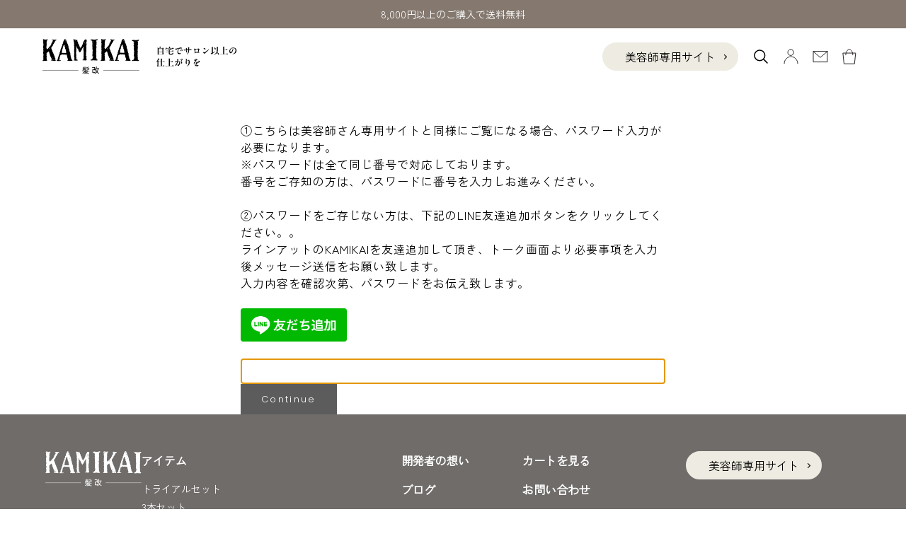

--- FILE ---
content_type: text/css
request_url: https://kamikai.shop/cdn/shop/t/11/assets/style.css?v=69947331981690999461738316768
body_size: 6219
content:
@charset "UTF-8";html{-webkit-text-size-adjust:100%}:has(.shopify-section:first-child [allow-transparent-header]):not(:has(.shopify-section--header+.shopify-section-group-header-group)) .header:not(:hover,.is-solid,:has([open])){--header-show-transparent-logo: 0;--background: var(--header-background);--text-color: var(--header-text);--border-color: var(--header-border-color)}.header__dropdown-menu{background:#84786f;box-shadow:none}.header__dropdown-menu:before{width:0}.header__hairstylist-nav a{display:none}.header__hairstylist-nav a:after{position:absolute;content:"";width:5px;height:5px;border-top:1px solid #000;border-right:1px solid #000;transform:rotate(45deg);top:16px;right:15px}#header .header__hairstylist-nav a:hover{background:none;text-decoration:none}#header .header-search{z-index:1}:root{--heading-font-family: "Zen Kaku Gothic Antique", sans-serif;font-weight:500}#shopify-section-sections--18611918504152__announcement-bar,.shopify-section--announcement-bar~#shopify-section-sections--18611918504152__header{z-index:11!important}#shopify-section-slider .swiper-container{width:100%;overflow-x:hidden}#shopify-section-slider .swiper-slide{display:flex;justify-content:center;align-items:center;background-color:#f0f0f0;font-size:24px;color:#333}#shopify-section-slider .swiper-pagination{bottom:10px}#shopify-section-slider img{width:100%;max-width:none}summary{display:flex;align-items:center;height:80px;padding-right:15px;box-sizing:border-box}summary:before{position:absolute;content:"";width:70px;height:0;background-color:#f2bd3a;top:52px;left:0;transition:.1s}summary:after{position:absolute;content:"";width:4px;height:4px;border-right:1px solid #000;border-bottom:1px solid #000;transform:rotate(45deg);top:38px;right:5px;transition:.1s}summary:hover:before{height:2px}#header a.link-faded-reverse{color:#fff}.header__primary-nav-item{position:relative}#header .header__primary-nav a:hover{text-decoration:none}#home-wrapper a.jdgm-write-rev-link{color:#fff;max-width:250px}@media screen and (min-width: 1000px){.header__hairstylist-nav a{width:192px;height:40px;font-size:16px;display:flex;align-items:center;justify-content:center;position:relative;border-radius:40px;background-color:#eeece2;border:2px solid #EEECE2;box-sizing:border-box;transition:.4s}}.noto,.home-heading span{font-family:"Noto Serif JP",serif}.zen-kaku,body{font-family:Zen Kaku Gothic Antique,sans-serif;font-weight:500}.pd,.home-view-more,.home-heading,.home-faq-question:before,.home-faq-answer:before{font-family:Playfair Display,serif}body{color:#000;font-size:16px}#head-news,#header{position:fixed;left:0;top:0;width:100%;box-sizing:border-box;z-index:11}#head-news,#head-news a{color:#fff;font-size:14px;text-decoration:none}#head-news{height:40px;display:flex;align-items:center;justify-content:center;background-color:#84786f}#head-news a:hover{text-decoration:none}#header{display:flex;justify-content:space-between;align-items:center;padding:0 60px;top:40px;background-color:#fff;height:80px}#header a,#home-wrapper a{color:#000;text-decoration:none}#header a:hover{text-decoration:underline}#header .header__logo img{height:50px}#header .menu{flex-grow:1;display:flex;justify-content:center}#header .menu ul{display:flex;list-style:none;margin:0;padding:0}#header .menu li{position:relative}#header .menu li a{padding:0 20px;display:flex;align-items:center;height:70px}#header .menu a{text-decoration:none;font-size:16px}#header .header__logo a:hover,#header .icons a:hover{opacity:.7}#header .menu .mega-menu-content a:hover{text-decoration:underline}#header .menu .mega-menu a{position:relative;margin-right:20px}#header .menu li a{position:relative}#header .menu li a:before{position:absolute;content:"";width:calc(100% - 40px);height:0;background-color:#f2bd3a;top:47px;left:50%;transform:translate(-50%);transition:.1s;color:#000;opacity:0;text-decoration:none}#header .menu li a:hover{opacity:1;text-decoration:none}#header .menu li a:hover:before{height:1px;color:#000;opacity:1}#header .menu .mega-menu a:after{position:absolute;content:"";width:4px;height:4px;border-right:1px solid #000;border-bottom:1px solid #000;transform:rotate(45deg);top:32px;right:6px;transition:.1s}#header .menu .mega-menu:hover .mega-menu-content{display:block;z-index:2;width:300px;transition:.4s}#header .mega-menu-content{display:none;position:absolute;top:100%;left:0;background-color:#84786f;padding:10px}#header .mega-menu-content ul{list-style:none;padding:0;margin:0;display:flex;flex-direction:column}#header .mega-menu-content li{margin:0}#header .mega-menu-content li a{color:#fff;text-decoration:none;display:block;padding:5px 10px;margin:0;height:auto;font-size:15px}#header .mega-menu-content li a:before,#header .mega-menu-content li a:after{display:none}#header .icons,#header .icons a{display:flex;align-items:center}#header .icons a{margin:0 10px}.menu-button{display:none;flex-direction:column;justify-content:center;align-items:center;width:40px;height:40px;cursor:pointer}.menu-button span{display:block;width:20px;height:2px;background-color:#000;margin:4px 0;transition:transform .3s ease,opacity .3s ease}.menu-button.open span:nth-child(1){transform:rotate(45deg) translate(4px,4px)}.menu-button.open span:nth-child(2){transform:rotate(-45deg) translate(3px,-3px)}#navMenu{display:none;position:absolute;top:70px;right:0;width:100%;padding:10px;box-sizing:border-box;background-color:#fff;transition:.4s}#navMenu.open{display:block;transition:.4s;padding:20px 20px 40px}#navMenu .accordion{margin-top:10px;padding:0;border:none}#navMenu .accordion button{background-color:#444;color:#fff;border:none;padding:10px;width:100%;text-align:left;cursor:pointer}#navMenu .accordion .content{display:none}#navMenu .accordion .content.open{display:block;padding:10px 0;transition:.4s}#home-wrapper .w1000,#home-wrapper .w1200{width:90%;margin-left:auto;margin-right:auto}.w1000{max-width:1000px}.w1200{max-width:1200px}#home-wrapper{overflow:hidden;line-height:1.5;letter-spacing:1px;padding-top:120px}#home-wrapper ul{padding:0;margin:0}#home-wrapper li{list-style:none;padding:0}#home-fv,#home-news{position:relative}#home-fv .swiper-container{width:100%}#home-fv .swiper-container .swiper-slide img{width:100%;height:auto}#home-fv .swiper-container .swiper-button-next,#home-fv .swiper-container .swiper-button-prev{color:#fff}#home-fv .swiper-pagination{bottom:20px}#home-fv .swiper-pagination-bullet{background-color:#fff;width:40px;height:4px;border-radius:0;opacity:1}#home-fv .swiper-pagination-bullet-active{background-color:#000}.swiper-slide-active .slide-img,.swiper-slide-duplicate-active .slide-img,.swiper-slide-prev .slide-img,.swiper-slide-next .slide-img{transition:4s}#home-news{padding:20px 0}#home-news a,.home-news-block{display:flex;justify-content:center;max-width:1000px;margin:auto}#home-news .home-news-date{width:200px}.home-row{display:flex}#home-about{padding:100px 0;position:relative}#home-about:before{position:absolute;content:"";top:0;right:0;max-width:1200px;width:90%;height:100%;background-color:#eeece2;z-index:-1}#home-about .home-row{flex-direction:row-reverse;min-height:564px;height:100%}.home-about-image{width:50vw;position:absolute;left:0;top:100px}.home-about-image img{width:50vw;height:564px;object-fit:cover;object-position:center}.home-about-lead{padding-left:60px;width:calc(45vw - 20px);max-width:600px;box-sizing:border-box}.home-about-head,.home-about-logo{text-align:center;margin:auto}.home-about-head img{width:86px;margin:auto}.home-about-logo img{width:250px;margin:10px auto 0}.home-about-title{font-size:24px;line-height:1.7;margin:30px 0 20px}#home-about span{background-color:#ffd46a;padding:2px 0}#home-concept{background-image:url(//kamikai.shop/cdn/shop/t/11/assets/concept-bg.jpg?v=69073038103286794461737092668);background-size:cover;padding-bottom:50px}.home-heading{text-align:center;font-size:40px;padding-top:50px;padding-bottom:40px}#home-concept .home-heading{font-size:50px;padding-bottom:25px}.home-heading span{display:block;font-size:18px;margin-top:5px}.home-concept-image{position:relative}.home-concept-image img{width:170px}.home-concept-image span{display:block;font-size:14px}.home-concept-image span:nth-child(1){margin-top:15px}.home-concept-lead{width:calc(100% - 230px);padding-left:60px}.home-concept-lead p{padding-top:10px}#home-concept .home-view-more a{margin:40px 0 0 auto}#home-enquete{text-align:center;padding:100px 0;background-color:#fbfaf6}.home-enquete-inner{position:relative;width:80%;max-width:800px;margin:auto}.home-enquete-inner:before,.home-enquete-inner:after{position:absolute;content:"";width:59px;height:137px;background-size:cover;top:20px}.home-enquete-inner:before{left:-80px;background-image:url(//kamikai.shop/cdn/shop/t/11/assets/number-icon01.svg?v=110413044485810554581737092685)}.home-enquete-inner:after{right:-80px;background-image:url(//kamikai.shop/cdn/shop/t/11/assets/number-icon02.svg?v=139673001900505764391737092693)}.home-enquete-head{font-size:20px;font-weight:700}.home-enquete-text{font-size:40px}.home-enquete-text span{color:#f2bd3a;line-height:1}.home-enquete-text span span{font-size:84px;font-weight:700;margin:0 5px}.home-asterisk{position:relative;padding-left:16px;font-size:14px;color:#a0a0a0;width:fit-content}.home-asterisk:before{position:absolute;content:"\203b";left:0}#home-enquete .home-asterisk{position:absolute;left:50%;bottom:-20px;transform:translate(-50%)}.home-worry-inner{position:relative}.home-worry-inner:before{position:absolute;content:"";width:100%;height:100%;background-color:#eeece2;z-index:-2}#home-worry1 .home-row{padding:40px 0 60px;position:relative}.home-worry1-images,.home-worry1-lead{width:50%}.home-worry1-copy img{width:54px}.home-worry1-image{position:relative;padding-left:90px}.home-worry1-image:before{position:absolute;content:"";background-color:#fbfaf6;top:20px;right:-20px;width:calc(100% - 90px);height:100%;z-index:-1}.home-worry1-image img{max-width:371px;width:100%}.home-worry1-lead{text-align:center;max-width:350px;margin:auto;position:relative}.home-worry1-lead p{font-size:28px}.home-worry1-lead span{font-size:20px;display:block;margin-top:10px}.home-gage-inner{position:relative;height:303px;width:303px;border-radius:50%;background-color:#eeece2;display:flex;align-items:center;justify-content:center;flex-direction:column}.home-gage-inner:before{position:absolute;content:"";width:327px;height:327px;top:-12px;left:-12px;border-radius:50%;background:conic-gradient(#f2bd3a,#e78114);z-index:-2}.home-gage-inner:after{position:absolute;content:"";width:329px;height:329px;top:-13px;left:-13px;border-radius:50%;background:conic-gradient(#0000 331.2deg,#eeece2 133.2deg);z-index:-1}.home-gage-wrapper{max-width:350px;margin:30px auto}.home-gage-number{font-size:113px;color:#f2bd3a}.home-gage-number span{font-size:58px;display:inline-block}.home-gage-number span span{font-size:61px}.home-worry1-item{position:absolute;right:-120px;bottom:0}.home-worry1-item img{width:151px}#home-set-products{padding-top:50px}#home-set-products .home-heading{padding-top:70px}.home-set-products-banner{text-align:center}.home-set-products-banner img{margin:auto}#home-set-products li{margin-top:70px!important}#home-set-products a{display:flex;align-items:center;justify-content:center}#home-set-products li:nth-child(2n) a{flex-direction:row-reverse}#home-set-products p{margin:20px 0;font-size:14px}#home-set-products li:nth-child(odd) .home-set-products-lead{padding-left:50px}#home-set-products li:nth-child(2n) .home-set-products-lead{padding-right:50px}#home-set-products img,.home-set-products-lead{width:50%}.home-set-products-lead{box-sizing:border-box}.home-set-products-lead span{font-size:24px;display:block}.home-set-products-lead p{font-weight:700}#home-set-products .home-set-products-lead p:nth-child(2){font-weight:700;margin-top:15px}#home-set-products .home-set-products-lead p:nth-child(3){margin-top:15px}.home-set-products-lead .home-set-products-list{padding-left:15px;position:relative;font-size:14px}.home-set-products-list:before{position:absolute;content:"\30fb";left:0}#home-wrapper .home-view-more a,.home-view-more-inner{border:1px solid #000;color:#000;width:200px;height:50px;display:flex;align-items:center;justify-content:center;transition:.4s;box-sizing:border-box}#home-wrapper .home-view-more a:hover,#home-set-products a:hover .home-view-more-inner,#home-step .home-view-more a:hover{background-color:#84786f;border-color:#84786f;color:#fff}#home-set-products .home-view-more-inner{margin-top:40px}#home-products{padding:50px 0;margin-top:100px;background-color:#eeece2}#home-products ul{display:flex;justify-content:space-between;flex-wrap:wrap}#home-products li{width:calc((100% - 80px)/5)}#home-products a p:nth-child(2){font-weight:700;margin:15px 0 5px}.home-set-products-banner a:hover,#home-products a:hover{opacity:.7}#home-pro{padding:50px 0 100px;position:relative}#home-pro:before{position:absolute;content:"";width:100%;height:100%;background-color:#eeece2;left:0;top:150px;z-index:-1}.home-pro-lead{width:499px;margin-right:42px}.home-pro-lead img:nth-child(1){width:399px;padding-top:50px}.home-pro-lead img:nth-child(2){width:499px;margin-top:50px}.home-pro-image img{width:458px}#home-pro .home-row{margin:0 auto}#home-pro .home-row:nth-child(2){padding:30px 90px;background-color:#fbfaf6;margin-top:50px;box-sizing:border-box}#home-pro .home-row:nth-child(2) img{width:125px}#home-pro p{font-size:14px;padding-left:25px}#home-pro span{font-size:16px;font-weight:700;display:block;margin-bottom:30px}#home-worry2,#home-step,#home-case-studies,#home-faq{background-color:#fbfaf6}#home-step{padding-top:50px}.home-step-head{position:relative;text-align:center;width:410px;margin:auto}.home-step-copy{background-color:#ffd46a;text-align:center;width:386px;font-size:28px}.home-icon{font-size:22px;display:flex;align-items:center;justify-content:center;border:2px solid #000;border-radius:50%;width:127px;height:127px;text-align:center;position:absolute;bottom:0;left:-150px}.home-step-title{font-size:32px;text-align:center;line-height:1.2}.home-step-title span{color:#ffd46a}.home-step-title span span{font-size:72px}#home-step li{position:relative;margin-top:80px!important;padding:50px 120px 40px;background-color:#eeece2}#home-step li:nth-child(1){margin-top:50px}#home-step li:not(:last-child):before{position:absolute;content:"";border-top:60px solid #FFD46A;border-right:85px solid transparent;border-left:85px solid transparent;bottom:-60px;left:50%;transform:translate(-50%)}#home-step li:nth-child(2){display:block;padding-bottom:100px}#home-step li .home-step-inner{display:flex}#home-step li:nth-child(1) img{width:132px}#home-step li:nth-child(2) img{width:125px}#home-step li:nth-child(3) img{width:133px}#home-step li:nth-child(4) img{width:79px}#home-step li:nth-child(5) img{width:75px}.home-step-lead{max-width:597px;padding-left:50px}.home-step-item-name{font-size:28px;font-weight:700}.home-step-item-description{font-size:24px;margin-top:15px}#home-step p{margin-top:20px}#home-step .home-row{margin-top:30px;gap:20px}.home-step-button{cursor:pointer;width:200px;height:50px;display:flex;align-items:center;justify-content:center;position:relative;background-color:#fff;padding-right:20px;transition:.4s}.home-step-button:after{position:absolute;content:"\ff0b";top:13px;right:15px}.home-step-button:hover{background-color:#84786f;color:#fff}.home-step-number{position:absolute;top:20px;right:20px;writing-mode:vertical-rl;font-size:28px;font-weight:700}.home-step-number:before{position:absolute;content:"";width:1px;height:85px;left:0;top:0;background-color:#000}.home-step-images{display:flex;justify-content:center;gap:37px;padding-top:50px}#home-step li:nth-child(2) .home-step-images img{width:288px;height:125px!important;margin-top:50px}.home-step-change{display:flex;gap:19px}.home-step-change-block{position:relative}.home-step-change-text{position:absolute;bottom:15px;font-weight:700;left:50%;transform:translate(-50%);color:#fff}#home-step li:nth-child(2) .home-step-change img{width:177px;height:345px!important;margin-top:0}#home-how-to-use{background-color:#eeece2;padding:50px 0 100px;margin-top:200px;overflow:hidden}#home-how-to-use img{width:200px;border-radius:50%}#home-how-to-use .swiper-slide{position:relative;width:auto;display:flex;justify-content:center;gap:0 33px}#home-how-to-use .swiper-slide:before{position:absolute;content:attr(data-index);font-size:52px;top:0;left:calc(50% - 330px);transform:translate(-50%);line-height:1}#home-how-to-use .swiper-slide:nth-child(5n):before{content:"3"}#home-how-to-use .swiper-slide:nth-child(5n-4):before{content:"4"}#home-how-to-use .swiper-slide:nth-child(5n-3):before{content:"5"}#home-how-to-use .swiper-slide:nth-child(5n-2):before{content:"1"}#home-how-to-use .swiper-slide:nth-child(5n-1):before{content:"2"}.home-how-to-use-title{font-size:24px;font-weight:700;margin-top:20px}#home-how-to-use p{margin:20px 0;letter-spacing:.5px;font-size:16px!important;margin-top:15px!important}#home-how-to-use .swiper-slide span{display:inline-block;padding:0 5px;color:#fff;margin-right:10px;background-color:#5b5b5b}#home-how-to-use .swiper-slide span:nth-child(2){margin-left:30px}.home-how-to-use-lead{width:500px}.home-how-to-use-lead .sp{display:inline-block!important;padding:0 2px!important;margin:0!important}.swiper-pointer-events{position:relative}.swiper-button-next{right:150px;width:77px;height:77px;background-color:#000}.swiper-button-prev{left:150px;width:77px;height:77px;background-color:#000}.swiper-button-next:after{content:"";width:20px;height:20px;border-top:2px solid #fff;border-right:2px solid #fff;transform:rotate(45deg)}.swiper-button-prev:after{content:"";width:20px;height:20px;border-bottom:2px solid #fff;border-left:2px solid #fff;transform:rotate(45deg)}.swiper-button-next:hover,.swiper-button-prev:hover{opacity:.7}.modal{display:none;position:fixed;z-index:100;left:50%;top:50%;transform:translate(-50%,-50%);width:100%;height:100%;background-color:#00000080;transition:opacity .2s ease-out}.modal-content{background:none;border:1px solid #888;width:480px;position:absolute;top:50%;left:50%;transform:translate(-50%,-50%)}.modal-btn{display:flex;justify-content:space-between;margin-top:15px}.modal-btn a{width:229px}.modal-copy-link:hover,.modal-btn a:hover{opacity:.9;cursor:pointer}.modal-img img{width:100%}.modal-close{position:absolute;top:10px;right:10px;cursor:pointer}.modal-close,.modal-close img{width:30px}.modal-close:hover,.modal-close:focus{cursor:pointer;opacity:.7}.modal-content{width:90%;max-width:900px}.modal-body{padding:60px;background-color:#fff;box-sizing:border-box}.modal-seibun{position:relative}.modal-seibun:after{position:absolute;content:"";width:calc(100% - 103px);height:1px;background-color:#000;top:13px;right:0}#home-step .modal .modal-seibun img{width:83px;height:auto}.modal-row{display:flex;justify-content:space-between;margin-top:20px}.modal-row p{width:calc((100% - 20px)/2);padding:20px;box-sizing:border-box;background-color:#fbfaf6}.modal-row span{font-size:18px;font-weight:700;display:block;padding-bottom:20px}#home-case-studies{background-color:#fbfaf6}#home-case-studies .home-heading{padding-bottom:0}.home-case-studies-text{font-size:18px;margin:10px auto 0;text-align:center}#home-case-studies .swiper-container{margin-top:30px}#home-case-studies .swiper-slide{padding:40px;box-sizing:border-box;background-color:#fff;max-width:483px!important;height:auto!important;display:flex;flex-direction:column;justify-content:space-between}.home-case-studies-title{font-size:20px;font-weight:700;text-decoration:underline}#home-case-studies p{margin:20px 0 15px}#home-case-studies .home-row{gap:20px;margin-top:15px}.home-case-studies-image{position:relative}.home-case-studies-image img:nth-child(2){position:absolute;left:50%;bottom:25px;transform:translate(-50%);width:66px}.home-case-studies-image:nth-child(2) img:nth-child(2){width:55px}#home-case-studies .swiper-container{width:100%;overflow:hidden}#home-blog{padding:50px 0 100px;background-color:#eeece2}#home-blog ul{gap:20px}#home-blog li{width:calc((100% - 40px) / 3)}#home-blog a:hover .home-view-more-inner{background-color:#84786f;border-color:#84786f;color:#fff}.home-blog-title{font-size:18px;margin-top:10px}.home-blog-date{font-size:12px;margin-top:3px}#home-blog .home-view-more{margin-top:20px}#home-faq{padding:50px 0 100px}#home-faq li{padding-top:40px;padding-bottom:40px;border-bottom:1px solid #C4C4C4}#home-faq li:last-child{border:none}.home-faq-question{font-size:18px;padding-left:45px;position:relative}.home-faq-question:before{position:absolute;content:"Q";font-size:32px;top:-5px;left:0;line-height:1}.home-faq-answer{padding-left:45px;margin-top:30px;position:relative}.home-faq-answer:before{position:absolute;content:"A";font-size:32px;top:-5px;left:0;line-height:1}#home-wrapper .home-faq-answer a{color:red;text-decoration:underline}#home-wrapper .home-faq-answer a:hover{opacity:.7}#home-faq .home-view-more a{margin:30px auto 0}#home-review{background-image:url(//kamikai.shop/cdn/shop/t/11/assets/review-bg.jpg?v=39207657675503042091737092710);background-size:cover;height:99vw;min-height:1386px;padding-top:30px}#home-review ul{display:flex;flex-wrap:wrap;gap:46px 20px}#home-review li{position:relative;padding:30px 40px;box-sizing:border-box;background-color:#fff;width:calc((100% - 20px)/2)}.home-review-title{font-size:20px;padding-right:130px}.home-review-stars{position:absolute;z-index:0;display:inline-block;white-space:nowrap;color:#ccc;font-size:25px;letter-spacing:1px;top:23px;right:40px}.home-review-stars:before,.home-review-stars:after{content:"\2605\2605\2605\2605\2605"}.home-review-stars:after{position:absolute;z-index:1;top:0;left:0;overflow:hidden;white-space:nowrap;color:#f3c962}.home-review-stars[data-rate="5"]:after{width:100%}.home-review-stars[data-rate="4"]:after{width:80%}.home-review-stars[data-rate="3"]:after{width:60%}.home-review-stars[data-rate="2"]:after{width:40%}.home-review-stars[data-rate="1"]:after{width:20%}#home-review p{margin-top:15px}#home-review li span{padding:2px;background-color:#ffd46a}#footer{background-color:#6f6c6a;padding:52px 0 117px;position:relative}#footer,#footer a{color:#fff;text-decoration:none}.footer-logo a:hover{opacity:.7}#footer ul{margin:0}#footer li{list-style:none;padding:0}#footer .footer-menu a:hover{text-decoration:underline}#footer .w1200,.footer-menu{display:flex;width:90%;margin:auto}#footer .w1200{column-gap:80px}#footer .footer-menu ul:nth-child(1),#footer .footer-menu ul:nth-child(2),#footer .footer-menu ul:nth-child(3){min-width:151px}#footer .footer-menu ul:nth-child(2){margin:0 20px 0 143px}#footer .footer-menu ul:nth-child(3){margin-right:80px}.footer-menu ul:nth-child(n+2) li{font-weight:700}.footer-menu ul:nth-child(n+2) li:not(:nth-child(1)){margin-top:15px}.footer-menu ul:nth-child(1) li:nth-child(1){font-weight:700}.footer-menu ul:nth-child(1) li:nth-child(2){margin-top:13px!important}.footer-menu ul:nth-child(1) a{font-size:14px;margin-top:8px}#footer .foot-link a{width:192px;height:40px;font-size:16px;display:flex;align-items:center;justify-content:center;position:relative;border-radius:40px;background-color:#eeece2;border:2px solid #EEECE2;box-sizing:border-box;transition:.4s;color:#000}.foot-link a:after{position:absolute;content:"";width:5px;height:5px;border-top:1px solid #000;border-right:1px solid #000;transform:rotate(45deg);top:16px;right:15px;transition:.4s}#footer .foot-link a:hover{text-decoration:none;opacity:1;background:none;color:#eeece2}.foot-link a:hover:after{border-color:#eeece2}.footer-copyright{font-size:13px;position:absolute;bottom:40px;left:50%;transform:translate(-50%)}.top-button{display:none}.top-button a{width:130px;height:130px;position:fixed;display:flex;align-items:center;justify-content:center;font-size:18px;text-align:center;border-radius:50%;background-color:#ffd46a;color:#000;text-decoration:none;right:20px;bottom:20px;transition:.4s;z-index:11}.top-button a:hover{background-color:#ffd46a99;text-decoration:none}.pc{display:flex!important}.sp{display:none!important}@media screen and (max-width:1350px){#header .menu{display:none}}@media screen and (max-width:1099px){#header{height:70px}#footer .footer-menu ul:nth-child(2){margin:0 0 0 20px}#footer .footer-menu ul:nth-child(3){margin:0}}@media screen and (max-width:999px){#header .menu{display:none}}@media screen and (max-width:999px){.header__secondary-nav{position:absolute;right:60px}.header__primary-nav{position:absolute;right:20px}}@media screen and (max-width:767px){.pc{display:none!important}.sp{display:flex!important}#head-link a{display:flex;align-items:center;justify-content:center;width:100%;height:35px;font-size:14px;background-color:#eeece2;position:fixed;left:0;top:0;color:#000;text-decoration:none;border-bottom:1px solid #84786F;box-sizing:border-box;z-index:11}#head-link a:after{position:absolute;content:"";width:5px;height:5px;border-top:1px solid #000;border-right:1px solid #000;transform:rotate(45deg);top:15px;right:30px}#head-link a:hover{background-color:#84786f;color:#eeece2;border-color:#eeece2}#head-link a:hover:after{border-color:#eeece2}#head-news{top:35px;height:35px}#header{top:70px;justify-content:center}#header .header__logo{position:absolute;left:20px}#header .header__logo img{height:26px}.header-logo-center img{height:38px}#header .icons{position:absolute;right:65px}.menu-button{display:flex;position:absolute;right:10px}.hamburger-head{display:flex;justify-content:space-between}.hamburger-head a{width:calc((100% - 17px)/2);height:50px;display:flex;align-items:center;justify-content:center;gap:9px;font-size:14px;border:1px solid #000;box-sizing:border-box}.hamburger-head a:nth-child(1) img{width:20px}.hamburger-head a:nth-child(2) img{width:19px}#navMenu ul{margin:40px 0 0}#navMenu li:not(:nth-child(1)) a,#navMenu .accordion button{padding:15px 0;border-bottom:1px solid #F2BD3A;font-size:18px;display:block}#navMenu li{list-style:none;border-top:none}#navMenu .accordion button{background:none;color:#000;position:relative}#navMenu .accordion button:after{position:absolute;content:"";width:10px;height:10px;border-right:1px solid #000;border-bottom:1px solid #000;transform:rotate(45deg);top:22px;right:3px;transition:.4s}#navMenu .accordion button.open:after{top:27px;transform:rotate(225deg)}.accordion .accordion{padding:5px 0 10px}.accordion a{width:100%;display:block;padding:6px 20px;box-sizing:border-box;font-size:16px}#home-wrapper{padding-top:140px}#home-about .home-row,#home-concept .home-row{flex-direction:column-reverse}.home-about-image,.home-about-image img,.home-about-lead,.home-worry1-images,.home-worry1-lead,.home-pro-lead,.home-pro-lead img:nth-child(1),.home-pro-lead img:nth-child(2){width:100%}.home-gage-inner{height:126px;width:126px}.home-gage-inner:before{width:140px;height:140px;top:-12px;left:-12px}.home-gage-inner:after{width:136px;height:136px;top:-13px;left:-13px}#home-products li{width:calc((100% - 20px)/2)}#home-products li:nth-child(n+3){margin-top:20px!important}#home-fv .swiper-pagination{bottom:10px}#home-news{box-sizing:border-box;width:calc(100% - 40px);margin:auto;overflow:hidden}#home-news .home-news-text{display:-webkit-box;-webkit-line-clamp:2;-webkit-box-orient:vertical;overflow:hidden;text-overflow:ellipsis}#home-news a,.modal-row,#home-set-products a,#home-set-products li:nth-child(2n) a,#home-how-to-use .swiper-slide{flex-direction:column}#home-about{padding-top:50px}#home-about:before{width:100%}.home-about-head img{width:50px;margin:auto}.home-about-logo img{width:148px;margin:10px auto 0}.home-about-title{font-size:20px}.home-about-image{position:relative;top:0;margin-top:50px}.home-about-image img{min-width:100px;width:100%;height:auto}.home-about-lead{padding-left:0}#home-concept .home-heading{font-size:36px}.home-heading span{font-size:16px}.home-concept-lead{width:100%;padding-left:0}.home-concept-image{display:flex;align-items:center;gap:15px;width:90%;margin:25px auto 0;padding-bottom:80px}.home-concept-image img{width:112px}.home-concept-image span:nth-child(1){margin-top:0}.home-concept-image .home-view-more{position:absolute;bottom:0;left:50%;transform:translate(-50%)}#home-enquete{padding:50px 0 80px}.home-enquete-inner{width:280px}.home-enquete-inner:before,.home-enquete-inner:after{top:75px}.home-enquete-inner:before{left:-30px}.home-enquete-inner:after{right:-30px}.home-enquete-head{font-size:18px}.home-enquete-text{font-size:26px;margin-top:20px}.home-enquete-text span{display:block}.home-enquete-text span span{display:inline-block;font-size:60px}#home-worry1 .home-row{padding-bottom:100px}#home-worry1 .home-row.home-worry1-images{position:absolute;left:-5%;bottom:50px;width:40vw;align-items:flex-end;padding:0}.home-worry1-copy img{width:38px}.home-worry1-image{padding-left:0}.home-worry1-image:before{top:5px;right:-5px;width:100%;height:calc(100% - 20px)}.home-worry1-image img{width:calc(40vw - 38px);max-width:120px;margin-bottom:20px}.home-worry1-lead p{font-size:24px}.home-worry1-lead span{margin-top:0}.home-gage-inner{width:114px;height:114px}.home-gage-inner:before{width:126px;height:126px;top:-6px;left:-6px}.home-gage-inner:after{width:128px;height:128px;top:-7px;left:-7px}.home-gage-wrapper{max-width:126px;margin:20px 40px 0 auto}.home-gage-number{font-size:47px;letter-spacing:-1px}.home-gage-number span{font-size:24px}.home-gage-number span span{font-size:26px}.home-worry1-item{right:-20px;bottom:-20px}.home-worry1-item img{width:70px}#home-set-products{width:90%;margin:auto}.home-worry1-lead .home-asterisk{position:absolute;bottom:-65px;left:50%;transform:translate(-50%);width:275px}#home-set-products{padding-top:0}#home-set-products img,.home-set-products-lead,#home-set-products .w1200{width:100%}#home-set-products li:nth-child(odd) .home-set-products-lead,#home-set-products li:nth-child(2n) .home-set-products-lead{padding:0;margin-top:20px}.home-set-products-lead p span{font-size:20px}#home-set-products .home-view-more-inner{margin:30px auto 0}.home-pro-lead{margin:0}#home-pro .home-step-button{width:240px;margin:20px auto 0}.pro-comment-modal .modal-body{padding:20px;box-sizing:border-box}.modal-image img{width:152px;margin:auto}.modal-lead{margin-top:10px}.modal-lead span{display:block;font-size:18px;font-weight:700;margin-bottom:20px}.home-step-head{width:100%}.home-step-copy{width:90%;margin:auto;font-size:21px}.home-icon{font-size:17px;border:1px solid #000;width:96px;height:96px;left:0}.home-step-title{font-size:25px;padding-left:105px;text-align:left}.home-step-title span span{font-size:54px}#home-step li{margin-top:48px!important;padding:30px 20px;display:block}#home-step li .home-step-inner{display:block}#home-step li:nth-child(1){margin-top:20px}#home-step li:not(:last-child):before{border-top:28px solid #FFD46A;border-right:41px solid transparent;border-left:41px solid transparent;bottom:-28px}#home-step li:nth-child(2){padding-bottom:30px}#home-step li:nth-child(2) .home-step-inner{display:block}#home-step li:not(:nth-child(2)) img,#home-step .home-step-inner img{float:left;margin-right:20px}#home-step li:nth-child(1) img{width:62px;height:129px}#home-step li:nth-child(2) img{width:68px}#home-step li:nth-child(3) img{width:70px}#home-step li:nth-child(4) img{width:40px}#home-step li:nth-child(5) img{width:41px}#home-step .modal .modal-close img{width:30px;height:30px}.home-step-lead{padding-left:0}.home-step-item-name{font-size:20px;margin-top:15px}.home-step-item-description{font-size:20px;margin-top:10px}#home-step li:nth-child(2) p{margin-top:55px}#home-step li:nth-child(4) p{margin-top:45px}#home-step li .modal p{margin-top:20px}#home-step .home-row{gap:10px}.home-step-button,#home-step .home-view-more{width:calc((100% - 10px)/2)}.home-step-button{font-size:12px;padding-right:12px}#home-step .home-view-more a{width:100%;font-size:14px}.home-step-button:after{top:15px;right:3px}.home-step-number{font-size:16px}.home-step-number:before{height:50px}.home-step-images{display:block;padding-top:30px}#home-step li:nth-child(2) .home-step-images img{width:255px;height:96px!important;margin:0 auto}.home-step-change{display:flex;justify-content:center;gap:15px;margin-top:10px}#home-step li:nth-child(2) .home-step-change img{width:100%;height:auto!important}.modal-seibun{height:0}#home-how-to-use{margin-top:100px}.home-how-to-use-title{font-size:22px}#home-how-to-use img{margin:auto}#home-how-to-use .swiper-slide:before{top:-10px;left:calc(50% - 70px);transform:translate(-50%)}#home-how-to-use .swiper-slide span{margin-right:15px}#home-how-to-use .swiper-slide span:nth-child(2){margin-left:0}.home-how-to-use-lead{width:100%}.home-how-to-use-lead .sp{margin-top:5px!important;display:block!important;padding:0}#home-how-to-use .swiper-container,#home-case-studies .swiper-container{position:relative}.swiper-button-next{right:10px;width:40px;height:40px}.swiper-button-prev{left:10px;width:40px;height:40px}#home-how-to-use .swiper-button-next,#home-how-to-use .swiper-button-prev{top:100px}.swiper-button-next:after{width:10px;height:10px;border-top:1px solid #fff;border-right:1px solid #fff;position:absolute;right:17px}.swiper-button-prev:after{content:"";width:10px;height:10px;border-bottom:1px solid #fff;border-left:1px solid #fff;position:absolute;left:17px}#home-case-studies .swiper-container{padding:0 5%}#home-case-studies .swiper-slide{padding:16px 20px}.home-case-studies-text{font-size:16px}#home-blog ul{overflow-x:scroll;padding-bottom:5px;margin-right:0!important}#home-blog li{width:280px;margin-right:20px}.home-blog-title{font-size:16px}#home-faq li{position:relative;padding:20px 0}#home-faq li:before,#home-faq li:after{position:absolute;content:"";width:20px;height:1px;top:35px;right:0;background-color:#000;transition:.4s}#home-faq li:not(.open):after{transform:rotate(90deg);transition:.4s}.home-faq-question{padding-right:40px}.home-faq-answer{transition:.4s}.home-faq-answer:not(.open){display:none;transition:.4s}#home-review{background-image:url(//kamikai.shop/cdn/shop/t/11/assets/review-bg-sp.jpg?v=94740658410921281061737092721);background-position:bottom center;height:1360px;padding-top:0}#home-review ul{gap:20px}#home-review li{padding:20px 26px;width:100%}.home-review-stars{position:relative;top:0;right:auto;left:0}#home-review p{margin-top:10px;font-size:14px}.modal-body{padding:46px 15px 20px;max-height:80vh;overflow-y:scroll}.modal-row p{width:100%;font-size:14px}.modal-row span{font-size:16px}.modal-row p:nth-child(2){margin-top:20px}#footer .w1200,.footer-menu{flex-direction:column}.footer-logo{text-align:center}.footer-logo img{margin:auto}#footer .footer-menu a:hover{text-decoration:none}.footer-menu ul:nth-child(1){margin-top:30px!important}#footer .footer-menu ul:nth-child(2),#footer .footer-menu ul:nth-child(3){margin:0}.footer-menu ul:nth-child(1) li:nth-child(1),.footer-menu ul:nth-child(n+2) li a{padding:10px 0;margin:0;border-bottom:1px solid #fff;display:flex}#footer .footer-menu ul:nth-child(1) li:nth-child(1){position:relative;padding:10px 0}.footer-menu ul:nth-child(1) li:nth-child(1):after{position:absolute;content:"";width:5px;height:5px;border-right:1px solid #fff;border-bottom:1px solid #fff;transform:rotate(45deg);top:20px;right:0;transition:.4s}.footer-menu ul:nth-child(1) li:nth-child(1).open:after{transform:rotate(225deg);top:22px;transition:.4s}.footer-menu ul:nth-child(1) li:not(:nth-child(1)){display:none;transition:.4s}.footer-menu ul:nth-child(1) li:not(:nth-child(1)).open{display:flex;transition:.4s}.footer-menu ul:nth-child(1) li:not(:nth-child(1)).open{margin-bottom:0}.footer-menu ul:nth-child(1) li:last-child.open{margin-bottom:20px}.footer-menu ul:nth-child(n+2) li:not(:nth-child(1)){margin-top:0}#footer .foot-link a{margin:30px auto 0}.top-button a{width:80px;height:80px;right:5px;bottom:10px;font-size:13px}}#home-wrapper .jdgm-rev-widg__summary .jdgm-star,#home-wrapper .jdgm-histogram .jdgm-star,#home-wrapper .jdgm-star{color:#ffd46a}#home-wrapper .jdgm-histogram__bar-content{background-color:#ffd46a}#home-wrapper a.jdgm-write-rev-link{background-color:#84786f;border-color:#84786f}@media screen and (max-width: 767px){.header__hairstylist-nav,#header .icons a:nth-child(3),#header .icons a:nth-child(4){display:none}#header .icons{right:60px!important;gap:.625rem .9rem}#header .icons a{margin:0!important}#navMenu.open{height:calc(100vh - 140px)}.hamburger-wrapper{overflow-y:scroll;height:100%;padding-bottom:60px;box-sizing:border-box}}#home-wrapper .empty-state .prose a.button{color:#fff}#home-wrapper .empty-state .prose a.button:hover{color:#000}#judgeme_all_reviews_page #loadMoreReviews{margin:6em 0}
/*# sourceMappingURL=/cdn/shop/t/11/assets/style.css.map?v=69947331981690999461738316768 */


--- FILE ---
content_type: text/javascript
request_url: https://kamikai.shop/cdn/shop/t/11/assets/script.js?v=50654765625892587141738295998
body_size: 307
content:
const menuButton=document.getElementById("menuButton"),navMenu=document.getElementById("navMenu"),accordionButton=document.getElementById("accordionButton"),accordionContent=document.getElementById("accordionContent");menuButton&&menuButton.addEventListener("click",()=>{menuButton.classList.toggle("open"),navMenu.classList.toggle("open")}),accordionButton&&accordionButton.addEventListener("click",()=>{accordionButton.classList.toggle("open"),accordionContent.classList.toggle("open")});const topSlider=new Swiper("#home-fv .swiper",{slidesPerView:1,loop:!0,autoplay:{delay:4e3,disableOnInteraction:!1},navigation:{el:".swiper-pagination",clickable:!0},pagination:{el:".swiper-pagination",clickable:!0}}),bottomSlider=new Swiper(".bottom-slider",{loop:!0,navigation:{clickable:!0}});var parallaxTargets=null;window.addEventListener("load",()=>{parallaxTargets=document.querySelectorAll("img[data-parallax]"),parallaxTargets&&(parallaxTargets.forEach(p=>{p.style.objectFit="cover"}),window.addEventListener("resize",parallaxHandler,{passive:!0}),window.addEventListener("scroll",parallaxHandler,{passive:!0}),parallaxHandler())});function parallaxHandler(){parallaxTargets.forEach(p=>{let r=p.getBoundingClientRect();p.style.objectPosition="center "+(r.top+r.height)/(window.innerHeight+r.height)*100+"%"})}function openModal(modalId){const modal=document.getElementById(modalId);modal&&(modal.style.display="block")}function closeModal(modal){modal&&(modal.style.display="none")}window.onload=function(){const buttonToModalMap={"modal-button01":"myModal01","modal-button02":"myModal02","modal-button03":"myModal03","modal-button04":"myModal04","modal-button05":"myModal05","modal-button06":"myModal06"};Object.keys(buttonToModalMap).forEach(buttonClass=>{const button=document.querySelector(`.${buttonClass}`),modalId=buttonToModalMap[buttonClass];button&&button.addEventListener("click",()=>openModal(modalId))}),document.querySelectorAll(".modal").forEach(modal=>{const closeBtn=modal.querySelector(".modal-close");closeBtn&&closeBtn.addEventListener("click",event=>{event.preventDefault(),closeModal(modal)}),modal.addEventListener("click",event=>{event.target===modal&&closeModal(modal)});const modalContent=modal.querySelector(".modal-content");modalContent&&modalContent.addEventListener("click",event=>{event.stopPropagation()})})};const swiper1=new Swiper("#home-news .swiper-container",{slidesPerView:1,centeredSlides:!0,loop:!0,autoplay:{delay:4e3,disableOnInteraction:!1},breakpoints:{767:{spaceBetween:20}}}),swiper2=new Swiper("#home-how-to-use .swiper-container",{slidesPerView:1.1,spaceBetween:20,centeredSlides:!0,loop:!0,navigation:{nextEl:".swiper-button-next",prevEl:".swiper-button-prev"},breakpoints:{767:{slidesPerView:1.8,spaceBetween:20}}}),swiper3=new Swiper("#home-case-studies .swiper-container",{slidesPerView:1,spaceBetween:20,centeredSlides:!0,loop:!0,loopAdditionalSlides:1,navigation:{nextEl:".swiper-button-next",prevEl:".swiper-button-prev"},breakpoints:{1900:{slidesPerView:4,spaceBetween:20},1700:{slidesPerView:3.5,spaceBetween:20},1500:{slidesPerView:3,spaceBetween:20},500:{slidesPerView:2.5,spaceBetween:20}}});$(function(){$("#home-case-studies .swiper-slide").matchHeight(),$(".home-blog-inner").matchHeight()}),function(){if(window.innerWidth<768){const faqItems=document.querySelectorAll("#home-faq li"),footerBtns=document.querySelectorAll(".footer-menu ul:nth-child(1) > li:nth-child(1)");faqItems.forEach(item=>{const question=item.querySelector(".home-faq-question"),answer=item.querySelector(".home-faq-answer");question&&answer&&question.addEventListener("click",()=>{item.classList.toggle("open"),question.classList.toggle("open"),answer.classList.toggle("open")})}),footerBtns.forEach(btn=>{btn.addEventListener("click",()=>{btn.classList.toggle("open"),btn.parentElement.querySelectorAll(":scope > li:nth-child(n+2)").forEach(nestedItem=>{nestedItem.classList.toggle("open")})})})}}(),$(window).on("scroll",function(){$(window).scrollTop()>500?$(".top-button").fadeIn():$(".top-button").fadeOut()});
//# sourceMappingURL=/cdn/shop/t/11/assets/script.js.map?v=50654765625892587141738295998


--- FILE ---
content_type: image/svg+xml
request_url: https://kamikai.shop/cdn/shop/files/h-contact.svg?v=1737452974&width=101
body_size: -859
content:
<svg xmlns="http://www.w3.org/2000/svg" fill="none" viewBox="0 0 22 17" height="17" width="22">
<path stroke-linejoin="round" stroke-linecap="round" stroke="#292421" d="M20.8477 0.827148L10.922 9.28324L1 0.827148"></path>
<path stroke-linejoin="round" stroke-linecap="round" stroke="#292421" d="M20.837 0.602539H1.01074V15.6125H20.837V0.602539Z"></path>
</svg>


--- FILE ---
content_type: image/svg+xml
request_url: https://kamikai.shop/cdn/shop/files/h-logo-sp.svg?v=1737450746&width=101
body_size: 23779
content:
<svg xmlns="http://www.w3.org/2000/svg" fill="none" viewBox="0 0 104 39" height="39" width="104">
<path fill="black" d="M56.2223 7.90347C56.6523 7.83675 56.6671 8.2 56.6375 8.59291C56.3929 8.46688 56.1556 8.33344 56.2223 7.90347Z" clip-rule="evenodd" fill-rule="evenodd"></path>
<path fill="black" d="M59.3437 0.521188C59.492 1.12908 58.8767 0.9734 58.9286 1.49233C58.3281 1.44785 58.0093 1.68508 57.8166 2.04833C57.7721 2.55244 57.9722 2.81932 58.0909 3.16033C58.0834 3.39014 58.1057 3.61995 58.0909 3.85718C58.0909 3.96097 57.9204 4.00545 57.95 4.13147C57.9574 4.17595 58.1205 4.13147 58.0909 4.27233C58.0612 4.43542 58.0464 4.5911 57.95 4.68747C57.6683 4.96918 58.2391 4.85057 58.2243 5.24347C58.2243 5.38432 58.1427 5.73275 58.0834 5.93291C58.0241 6.14048 58.0538 6.37771 57.8092 6.48891C57.9129 7.05973 57.9129 7.43781 57.8092 8.01605C57.8462 8.16432 58.0834 8.11243 58.0834 8.29034C58.0093 8.77962 57.9648 9.21701 57.9426 9.95093C57.9426 9.92127 57.8092 10.0102 57.8017 10.0918C57.8017 10.203 57.9871 10.3068 57.9426 10.5069C57.9278 10.5736 57.6905 10.5959 57.6683 10.6478C57.6386 10.7145 57.6683 10.8479 57.6683 10.9221C57.6312 11.3891 57.9797 11.7968 57.6683 12.3084C57.5942 12.7976 58.1576 12.6494 58.0834 13.1387C57.8981 13.2721 57.8092 13.5093 57.6683 13.6947C57.5868 14.0876 57.9648 14.2729 57.8092 14.8067C57.7943 14.866 57.6683 14.9697 57.6683 14.9475C57.6461 15.1773 57.8166 15.1847 57.8092 15.3626C57.8092 15.4813 57.6609 15.4961 57.6683 15.6369C57.6831 15.8519 57.8092 15.889 57.8092 16.0521C57.7943 16.356 57.4607 16.8527 57.6683 17.2975C57.6831 17.3272 57.9426 17.431 57.9426 17.4384C57.95 17.5422 57.824 17.7572 57.8017 18.1278C57.7795 18.5726 57.698 19.099 58.076 19.3733C58.0093 19.5512 57.8536 19.5957 57.8017 19.7884C57.735 19.996 58.0909 20.3444 57.6609 20.3444C57.6979 20.6261 58.0315 20.6187 58.2169 20.7595C58.0241 21.0264 57.8536 21.3155 57.8017 21.7307C58.039 21.9457 58.3726 21.9753 58.632 22.1458C58.7358 22.2126 58.8174 22.346 58.9063 22.4201C59.0101 22.5091 59.1658 22.5239 59.1806 22.6944C59.2325 23.5766 57.8833 23.0651 57.3792 23.3839C57.3421 23.1022 56.8602 23.2504 56.8232 22.9687C56.6675 23.0503 56.5118 23.2282 56.2672 23.243C55.9929 23.2578 55.4814 22.9539 54.8809 23.1022C54.8216 23.117 54.7104 23.243 54.74 23.243C54.4139 23.2504 54.2582 22.8946 53.9097 23.243V23.3839C53.6206 23.3542 53.5243 23.0206 53.4946 22.9687C53.1758 22.9242 53.3389 23.369 53.0795 23.3839C52.3752 23.3023 51.5523 23.3394 51.6932 22.4127C52.0194 22.3682 52.2121 22.1903 52.6643 22.2719C52.7977 22.1607 52.946 22.1088 53.0795 21.9976C53.1239 21.9605 53.1832 21.7381 53.2203 21.7233C53.2796 21.701 53.4575 21.7678 53.4946 21.7233C53.5391 21.6788 53.4501 21.486 53.4946 21.449C53.5243 21.4193 53.7541 21.3378 53.7689 21.3081C53.843 21.1599 53.7244 20.9078 53.7689 20.7521C53.7837 20.7077 54.0432 20.4927 54.0432 20.4778C54.0506 20.3666 53.806 20.1591 53.9023 19.9218C54.0654 19.8996 54.0209 19.6698 54.0432 19.5067C54.1544 19.4326 54.2656 19.3584 54.4583 19.3658C54.273 18.9952 54.4139 18.2983 54.0432 18.1204C53.6355 18.3132 54.4213 19.0248 53.628 18.9507C53.6577 18.2316 53.5836 17.6015 53.628 16.875C53.6429 16.6526 53.7467 16.6377 53.7689 16.4598C53.8134 16.0817 53.591 15.4813 53.7689 15.0735C53.7985 15.0142 53.9172 15.0884 53.9097 14.9327C53.8801 14.5917 53.7096 14.4063 53.6355 14.1024C54.1173 14.132 53.7837 13.3759 53.9097 12.8569C53.9246 12.7976 54.0506 12.679 54.0506 12.7161C54.0506 12.5308 53.7985 12.1823 53.7763 11.8858C53.7615 11.7598 53.7615 11.5967 53.7763 11.4707C53.7911 11.3743 53.9097 11.1593 53.9172 11.1964C53.9172 11.1815 53.3167 10.544 53.6429 10.2252C53.8949 9.97317 53.5465 9.96575 53.502 9.53578C53.6725 9.47648 53.7837 9.35786 53.7763 9.12064C53.7911 8.4905 53.25 7.8752 53.6355 7.3192C53.5761 7.05232 53.3389 6.97077 53.3612 6.62235C53.3612 6.16272 53.8134 6.1479 53.7763 5.6512V5.23606H53.502C53.3686 4.98401 53.7689 4.89505 53.7763 4.82091C53.7911 4.65782 53.5613 4.62817 53.502 4.54662C53.4353 4.45025 53.5465 4.25009 53.3612 4.27233C53.376 3.91649 53.6132 3.79046 53.7763 3.58289C53.628 3.52358 53.7244 3.28636 53.6355 3.16774C53.6206 3.1455 53.3612 3.0343 53.3612 3.02689C53.3463 2.93052 53.5465 2.79708 53.502 2.61174C53.4649 2.45606 53.1091 2.24108 53.3612 2.05574C53.1536 1.89265 52.7977 1.95196 52.5309 1.78145C52.3974 1.69991 51.7302 1.72956 51.5597 1.36631C51.4485 0.92892 52.0638 1.06977 52.2492 0.810307C52.3159 0.721347 52.2047 0.506361 52.39 0.536014C53.4056 0.617561 55.5184 0.810307 56.964 0.676868C57.735 0.602734 58.4467 0.254308 59.3215 0.536014L59.3437 0.521188ZM54.9105 3.42721C55.1478 3.20481 55.0366 2.71553 54.7697 2.59692C54.5769 2.77484 54.525 3.42721 54.9105 3.42721ZM54.7697 4.12406C54.3323 3.66443 55.1107 3.26412 54.7697 4.12406V4.12406ZM55.0514 4.95435C54.3916 4.56886 54.7178 5.40656 55.0514 4.95435V4.95435ZM54.6363 7.31179H55.0514C55.0736 7.00784 54.9402 6.86699 54.6363 6.89664V7.31179Z" clip-rule="evenodd" fill-rule="evenodd"></path>
<path fill="black" d="M0.00741332 23.4649V23.324C0.296533 23.2425 0.400319 22.983 0.837705 23.0497C1.08976 22.6568 0.837705 22.1231 0.837705 21.6635C0.837705 21.5078 0.985971 21.3892 0.978558 20.9666C0.978558 20.7442 0.837705 20.4996 0.837705 20.2772C0.837705 20.3142 0.971145 20.2104 0.978558 20.1363C0.978558 19.9955 0.978558 19.862 0.978558 19.7212C0.993385 19.5432 1.27509 19.4988 1.25285 19.306C1.25285 19.2245 0.867358 19.0984 0.837705 19.0317C0.785812 18.8983 0.837705 18.624 0.837705 18.4757C0.837705 18.2904 1.08234 17.8382 1.112 17.5046C1.11941 17.4008 0.963731 17.2748 0.971145 17.0894C0.971145 17.1413 1.09717 16.9931 1.112 16.9486C1.1713 16.7188 0.726505 16.4148 1.112 16.2517C1.21578 15.7773 0.548586 16.0738 0.696852 15.5623C0.948905 15.2509 0.778398 14.9544 0.837705 14.4503C0.837705 14.4058 0.808052 14.1982 0.837705 14.176C1.12682 13.9388 0.711679 13.9907 0.837705 13.4866C0.859945 13.3902 1.23061 13.3383 1.112 13.0714C0.726505 13.1307 1.2232 12.3153 0.837705 12.382C0.956318 12.2189 1.02304 12.0113 0.978558 11.6851C1.08234 11.2107 0.415146 11.5072 0.563412 10.9957C0.637545 10.6547 1.09717 10.6992 0.978558 10.1654C0.615305 9.64646 0.897012 9.32769 0.837705 8.50481C1.16389 8.46775 0.682025 8.13415 0.696852 7.94881C1.20096 7.37799 0.770985 6.78492 0.971145 6.00652C1.00821 5.86567 1.1713 5.70999 1.112 5.45052C1.14165 4.86487 0.585652 4.86487 0.555999 4.33853C0.756158 4.21991 0.993385 4.13095 0.971145 3.78253C0.733918 3.78253 0.615305 3.67874 0.555999 3.50824C0.852532 3.25618 0.845118 2.69277 0.830292 2.12194C0.674612 2.09229 0.756158 1.98109 0.830292 1.98109C0.859945 1.49181 0.17792 1.7068 0.274293 1.1508C0.311359 0.869094 0.644959 0.876508 0.830292 0.735655C0.674612 0.298269 1.04528 0.402055 1.10458 0.179656C1.37888 0.0684559 1.41594 0.424295 1.51973 0.453949C1.89781 0.579975 2.3945 0.446535 2.76517 0.594802C3.00239 0.691175 3.84751 0.765308 4.5666 0.594802C4.73711 0.557735 4.789 0.320509 4.98175 0.320509C5.21898 0.320509 5.26346 0.720828 5.53775 0.735655C5.66378 0.735655 5.78239 0.898748 5.81204 1.00995C5.61188 1.20269 5.33018 1.25459 5.1226 1.42509C5.02623 1.50664 5.07071 1.76611 4.98175 1.84024C4.87055 1.9292 4.52212 1.73645 4.5666 1.98109C4.72228 2.01075 4.64074 2.12194 4.5666 2.12194C4.46282 2.64088 4.73711 2.78173 4.70746 3.23394C4.46282 3.49341 4.4554 3.78253 4.43316 4.06423C4.41834 4.17543 4.41092 4.36818 4.43316 4.47938C4.4554 4.59058 4.58143 4.62023 4.57402 4.75367C4.55178 5.05762 4.2849 5.03538 4.29972 5.30967C4.29972 5.36898 4.55919 5.40604 4.57402 5.45052C4.66298 5.64327 4.3961 5.96946 4.43316 6.00652C4.74452 6.25858 4.31455 6.65148 4.29231 7.11852C4.2849 7.34833 4.5073 7.54849 4.43316 7.80796C4.47023 7.88951 4.07732 8.1638 4.15887 8.22311H4.29972C4.233 8.6086 4.12181 8.73462 4.29972 9.0534C4.29972 9.0534 4.53695 9.1127 4.44058 9.19425C4.36644 9.25356 4.08474 9.30545 4.16629 9.75025C4.21076 10.0097 4.74452 10.158 4.44058 10.4397C4.82607 10.4693 4.49247 11.2255 4.99658 11.1291C5.16708 11.0772 5.29311 10.9586 5.41172 10.8548C5.44138 10.8252 5.6786 10.7436 5.68602 10.714C5.71567 10.6473 5.64154 10.4916 5.68602 10.4397C5.72308 10.3952 5.92324 10.4842 5.96031 10.4397C5.98255 10.41 5.93807 10.3285 5.96031 10.2988C6.06409 10.1654 6.10857 9.98748 6.2346 9.74284C6.48665 9.75766 6.52372 9.57233 6.7906 9.60198C6.87956 9.13494 7.27988 8.98668 7.3466 8.48998C7.53193 8.34913 7.85812 8.35655 8.03604 8.21569C7.94708 7.61521 8.35481 7.51884 8.72548 7.3854C8.74772 6.67372 9.03683 6.2141 9.41491 5.85826C9.33337 5.40604 9.51129 5.2133 9.55577 4.88711C9.90419 4.91677 9.72627 4.35335 10.1118 4.33111C10.2674 4.3237 10.1859 4.16061 10.2526 4.05682C10.475 3.68616 10.5788 3.18946 10.8086 2.81138C10.7864 2.50744 10.9198 2.36658 11.2238 2.39624C11.1793 2.07747 11.246 1.86248 11.3646 1.7068C11.1274 1.29165 10.5047 1.90696 10.3935 1.56595C10.8753 1.09891 10.0525 1.31389 10.1192 0.869094C10.8828 0.832028 11.4832 0.587388 12.1949 0.728241C12.2468 0.735655 12.4395 0.691175 12.4692 0.728241C12.5063 0.765308 12.4321 0.987707 12.4692 1.00253C12.7435 1.14339 13.129 0.898748 13.4403 0.861681C13.7517 0.824614 14.2262 0.824614 14.6858 0.861681C14.8785 0.876508 15.0787 0.817201 15.1009 1.00253C14.923 1.69939 14.1001 1.75869 13.5738 2.11453C13.8036 3.27101 12.699 3.08568 12.8843 4.19026C12.6101 4.19026 12.7064 4.56834 12.3283 4.46455C12.4173 5.02797 12.0763 5.26519 11.7723 5.57655C11.6982 5.65068 11.6389 5.55431 11.6315 5.7174C11.6167 5.9917 11.6463 6.15479 11.3572 6.13255C11.2312 6.4365 11.3794 6.72562 11.2164 7.24455C11.0977 7.31868 10.816 7.41505 10.8012 7.65969C10.8012 7.71159 10.4973 8.20828 10.3861 8.21569C10.1192 8.23052 10.2304 8.46775 10.1118 8.63084C9.95609 8.83841 9.66697 8.91254 9.55577 9.32028C9.45198 9.69094 9.71145 10.0171 9.41491 10.4323C9.97091 10.6917 9.95609 10.9734 9.83006 11.6777C9.95609 11.7593 10.6233 11.9668 10.2452 12.0929C10.1785 12.5302 10.6159 12.4561 10.6604 12.7823V13.7534C10.9865 13.7831 10.9717 14.2279 11.0755 14.4429C11.1348 14.5615 11.3053 14.5318 11.3498 14.7172C11.372 14.8135 11.0977 14.9841 11.3498 14.9915C11.3794 15.1916 11.7649 15.0434 11.7649 15.2658C11.6463 15.4289 11.5796 15.6364 11.6241 15.9552C11.7501 16.1998 11.9354 16.3852 12.1801 16.5112C11.8761 16.9708 12.3135 17.1784 12.4544 17.6232C12.573 17.979 12.8695 18.3423 12.5952 18.7352C12.8547 18.7574 13.0549 18.8242 13.1512 19.0095C13.1883 19.6248 13.4329 20.0177 13.4255 20.6701C13.4552 20.8702 13.8407 20.722 13.8407 20.9444C13.6331 21.2854 13.8407 21.4707 13.8407 21.6412C13.8407 21.6412 14.0038 21.6709 13.9815 21.7821C13.9889 21.7302 13.8481 21.9007 13.8407 21.9229C13.7888 22.0267 13.7221 22.0712 13.6998 22.1972C14.0186 22.5753 14.1224 23.1609 14.2558 23.7244C13.7591 23.539 13.3885 23.9912 12.8695 23.8652C12.6471 23.8133 12.7213 23.6428 12.3135 23.5909C12.0022 23.5538 11.9799 23.7466 11.4832 23.7318C11.2757 23.7318 11.1496 23.4797 10.9272 23.4575C10.7864 23.4426 10.6455 23.6354 10.2378 23.5983C10.1785 23.5983 10.1414 23.3389 10.0969 23.324C9.70403 23.1758 9.79299 23.8059 9.4075 23.4649C9.4075 23.0423 9.69662 22.9237 9.82265 22.6346C9.52611 22.3307 9.81523 22.1231 9.82265 21.8043C9.82265 21.8488 9.68921 21.7302 9.68179 21.6635C9.67438 21.4559 9.8523 21.404 9.82265 21.2483C9.80782 21.1816 9.37785 21.1149 9.54835 20.6923C9.51129 20.4032 8.93305 20.6627 8.99236 20.2772C9.41491 19.988 8.59204 19.7137 8.71806 19.1652C8.71806 19.1355 8.92564 19.0169 8.85892 18.8909C8.68841 18.8909 8.67358 18.6981 8.58462 18.6166C8.53273 18.5721 8.35481 18.6611 8.31033 18.6166C8.15465 18.4609 8.45118 18.2014 8.45118 18.2014C8.51049 17.9197 8.13241 18.0606 8.03604 17.7863C8.02121 17.5342 8.20654 17.4972 8.17689 17.2303C8.08793 17.1265 7.99897 17.045 7.9026 16.956C7.80622 16.867 7.63572 16.8596 7.6283 16.6817C7.99156 16.3036 7.53934 16.059 7.48745 15.5697C7.47262 15.4437 7.52452 15.2732 7.48745 15.1546C7.43556 14.9915 7.29471 14.8951 7.21316 14.7394C7.07972 14.4948 6.91663 13.9536 6.79801 13.494C5.96031 13.7683 5.48586 14.4355 4.85572 15.0211C4.68522 15.1768 4.60367 15.1916 4.44058 15.4363C4.3961 15.503 4.44058 15.6068 4.29972 15.5771C4.32938 15.7031 4.26266 15.8662 4.29972 15.9923C4.32938 16.1035 4.5666 16.2295 4.57402 16.2666C4.59626 16.3778 4.10698 16.6372 4.29972 16.8226C4.41834 16.9412 4.62591 16.956 4.57402 17.2377C4.64074 17.6751 4.15146 17.5491 4.29972 18.068C4.25524 18.2237 4.55919 18.2756 4.57402 18.3423C4.6185 18.498 4.43316 18.624 4.43316 18.6166C4.49247 18.8242 4.64074 19.0021 4.70746 19.306C4.05509 20.3291 4.75194 21.9007 4.70746 23.1906C4.92986 23.3314 5.26346 23.324 4.98175 23.6057C4.04767 23.6947 3.01722 23.6502 1.93488 23.7466C1.54197 23.7837 0.726505 23.9097 0.274293 23.7466C0.13344 23.6947 0.17792 23.4871 0 23.4723L0.00741332 23.4649ZM1.3937 1.55853C1.74213 1.58077 1.83109 1.34355 1.9497 1.14339C1.78661 1.02477 1.57904 0.958054 1.26026 1.00253C1.25285 1.24717 1.28992 1.43251 1.40112 1.55853H1.3937ZM2.77999 1.55853C3.03946 1.49923 3.6177 1.74387 3.46943 1.28424C3.12842 1.262 2.79482 1.262 2.77999 1.55853ZM1.25285 2.38882C1.43077 2.39624 1.4456 2.56674 1.668 2.52968C1.67541 2.29245 1.56421 2.17384 1.3937 2.11453C1.3937 2.25538 1.2825 2.27762 1.25285 2.38882ZM7.07972 10.4323C7.42814 10.5805 7.69502 9.96524 7.35401 9.87628C7.2947 10.0913 6.91663 9.99489 7.07972 10.4323ZM6.79801 11.1291H7.07231V10.5731H6.79801V11.1291ZM10.2674 20.5515C10.2971 20.4403 10.3861 20.3884 10.5417 20.4106C10.5788 20.0473 10.4898 19.8175 10.1266 19.8546C9.90419 20.0622 10.0228 20.418 10.2674 20.544V20.5515ZM10.9569 22.4937C11.3943 22.1824 10.8531 21.6783 10.5417 21.6635C10.6085 22.0119 10.5417 22.5012 10.9569 22.4937ZM11.6537 22.4937C12.143 22.9163 12.2987 22.1601 12.7657 22.4937V22.0786C12.4321 22.2195 11.8242 22.3232 11.6537 22.4937Z" clip-rule="evenodd" fill-rule="evenodd"></path>
<path fill="black" d="M37.4294 1.2844C37.1476 2.35192 37.7555 3.10808 38.2596 3.78269C38.0002 4.30903 38.3857 4.79831 38.5339 5.30983C38.6674 5.49516 38.9046 5.58412 39.0899 5.72498C39.127 5.94738 38.9565 5.9622 38.9491 6.14012C38.9639 6.31063 39.3123 6.30322 39.3642 6.41442C39.5051 6.7406 39.3123 7.08903 39.5051 7.38556C39.557 7.45969 39.6385 7.36332 39.6459 7.52641C39.6459 7.60055 39.6089 8.11207 39.9202 8.08241V8.63841C39.9499 8.74961 40.0611 8.77927 40.0611 8.9127C40.0759 9.26854 40.58 9.1351 40.7505 9.32785C40.7802 9.743 40.239 9.8023 40.6097 10.1581C41.2176 10.1211 40.7802 9.03873 41.5808 9.187C41.3807 7.94156 42.8781 8.075 42.4111 6.97042C42.7892 7.0742 42.6928 6.69612 42.9671 6.69612C42.8707 6.08823 43.2043 5.91772 43.108 5.30983C43.3452 5.42103 43.3526 4.66487 43.2488 4.89469C43.5083 4.33127 43.7381 4.68711 43.5231 3.92354C43.7084 3.78269 43.7974 3.54546 44.0791 3.5084C43.9753 2.94498 44.5239 3.03394 44.3534 2.3964C44.8501 1.97384 45.2726 1.46232 45.4654 0.735815C45.6285 0.758055 45.71 0.706161 45.7397 0.594962C46.2734 0.713575 46.8517 0.772881 47.5411 0.735815C47.4892 0.973041 47.6523 0.995281 47.8154 1.01011C47.9044 1.23251 47.4596 1.24733 47.4003 1.42525C47.3558 1.55869 47.9637 1.91453 47.4003 1.8404C47.7413 2.63362 47.0963 2.81154 47.2594 3.78269C47.0593 4.04215 46.7034 4.15335 46.7034 4.61298C46.7479 4.79831 47.0518 4.73159 47.2594 4.75383C47.1927 5.6286 47.5856 6.26615 47.2594 6.97042C47.1853 7.13351 47.0296 7.20023 46.9851 7.38556C46.911 7.69692 47.1482 7.97121 46.8443 8.21585C46.8591 8.47532 47.3039 8.31223 47.2594 8.631C47.1779 10.3286 47.2891 12.1301 47.1186 13.4793C47.0889 13.7017 47.0889 13.6424 46.9777 13.7536C47 13.7314 46.822 13.976 46.8369 13.8945C46.7924 14.102 47.2817 14.5765 46.696 14.5913C46.5996 14.962 46.9851 14.8582 47.1112 15.0065C47.037 15.2066 46.8962 15.3475 46.696 15.4216C47.3929 16.3409 46.5329 17.4528 46.8369 18.4685C46.8665 18.6686 47.252 18.5204 47.252 18.7428C47.3113 18.8688 47.3706 18.9874 47.5263 19.0171C47.4151 19.321 47.2446 19.5731 46.8369 19.5731C46.8962 19.751 47.0667 19.7955 47.1112 19.9882C47.1705 20.2032 47.0667 20.4627 47.1112 20.6776C47.1705 20.9297 47.3558 21.2707 47.3854 21.5079C47.4151 21.7229 47.4225 22.0417 47.2446 22.0639C47.1779 22.5013 47.6671 22.3753 47.5189 22.8942C47.2891 23.1463 46.8887 22.9461 46.5477 23.0351C46.3476 23.087 46.1697 23.302 45.9917 23.3094C45.6285 23.3316 45.3838 23.0796 45.0206 23.0351C44.9909 23.0351 44.7611 23.0128 44.7463 23.0351C44.598 23.213 44.687 23.0128 44.472 23.0351C43.9234 23.0944 43.4045 23.339 42.9449 22.8942C43.234 22.5384 43.6269 22.2789 44.0569 22.0639C43.9234 21.6933 44.1681 21.2411 44.1977 20.9519C44.2348 20.5887 44.0494 20.1142 44.3386 19.8399C44.4127 19.5286 44.1013 19.4989 44.0643 19.2839C44.0198 19.069 44.1829 19.0393 44.2051 18.8688C44.2422 18.5797 44.042 18.298 44.0643 18.1794C44.0865 18.0756 44.3312 18.083 44.3386 17.9051C44.3608 17.4899 44.0939 17.5122 44.1977 17.0748C44.2125 17.008 44.3386 16.9117 44.3386 16.9339C44.3534 16.7115 44.1829 16.6893 44.1977 16.5188C44.22 16.2593 44.5832 15.6885 44.0569 15.5476C43.9457 15.2956 44.2867 15.214 44.3312 14.9916C44.3905 14.6877 44.1977 14.6358 44.1903 14.4356C44.1829 14.191 44.3386 13.9019 44.3312 13.7462C44.3237 13.5015 44.0865 13.2495 44.0569 12.9159C44.0494 12.8418 44.0124 12.4118 44.0569 12.3599C44.3386 12.0782 43.9679 12.182 43.916 11.8039C43.8789 11.5 44.0569 11.4481 44.0569 11.2479C44.0569 10.9069 43.7455 10.8846 43.7826 10.5585C44.3237 10.3138 43.9086 9.11286 44.1977 8.61617C43.5898 8.42343 43.9012 9.14993 43.3674 9.03132V9.86161C43.0116 10.0544 42.7299 10.3286 42.3963 10.551C42.4852 10.8921 42.678 11.2627 42.122 11.2405C42.248 11.6482 42.248 11.663 42.122 12.0708C41.8699 12.056 41.8329 12.2413 41.566 12.2116V13.0419C40.921 12.9085 41.3807 13.8722 40.7357 13.7314C40.5059 14.0057 40.7505 13.9093 40.7357 14.2874C40.4614 14.2874 40.5578 14.6654 40.1797 14.5617C39.8832 14.6654 39.9944 14.3837 39.9054 14.2874C39.7868 14.1539 39.4606 13.9241 39.216 13.7314V13.0419C39.1048 12.738 38.7341 12.6935 38.5265 12.4859C38.6748 11.5518 37.9631 11.4777 38.1114 10.5436C37.9112 10.5288 37.7185 10.5214 37.6962 10.6845C37.4961 10.6845 37.6295 10.4028 37.5554 10.2693C37.5035 10.173 37.3478 10.1285 37.2811 9.99505C37.2218 9.87644 37.2218 9.72076 37.1402 9.5799C37.1032 9.50577 36.8882 9.3575 36.8659 9.30561C36.7622 9.0239 36.8363 8.60135 36.7251 8.33447C36.6065 8.03793 36.2432 7.9638 36.3099 7.64503C35.7836 7.71916 36.258 8.00087 36.1691 8.33447C36.1617 8.37153 36.0357 8.53463 36.0282 8.47532C36.0505 8.65324 36.2581 8.88305 36.3025 9.03132C36.347 9.14993 36.2506 9.32785 36.3025 9.44646C36.3322 9.50577 36.4286 9.44646 36.4434 9.58732C36.4656 9.80972 36.3174 10.0247 36.3025 10.2842C36.2729 10.8031 36.4879 11.0477 36.3025 11.5296C36.2877 11.5815 36.3396 11.7742 36.3025 11.8039C36.132 11.9448 36.2803 12.0856 36.3025 12.4933C36.3174 12.7899 36.1617 12.8566 36.1617 13.0493C36.1617 13.2717 36.3099 13.294 36.3025 13.4645C36.2877 13.7091 36.1913 13.761 36.1617 14.0205C36.0801 14.8211 36.1246 15.7626 36.1617 16.6522C36.1765 16.9562 36.3841 17.6085 36.3025 18.3128C36.2729 18.55 36.1246 18.7131 36.1617 19.0022C36.0653 19.2839 36.3841 19.3062 36.436 19.4174C36.5101 19.5731 36.347 19.8399 36.5768 19.8325C36.6806 20.0846 36.3544 20.1661 36.3025 20.3885C36.1691 20.9519 36.4063 21.5747 36.4434 22.0491C36.7918 22.442 37.6369 22.3382 37.8297 22.8794C37.8593 23.2352 37.7555 23.213 37.4145 23.2945C37.244 23.339 36.132 23.5244 35.3388 23.4354C35.0942 23.4057 35.0423 23.3094 34.7828 23.2945C34.212 23.2723 34.1601 23.5244 33.5374 23.2945C33.5151 23.0277 33.5818 22.8942 33.6782 22.7385C33.7079 22.6792 33.9303 22.6496 33.9525 22.5977C33.9822 22.5384 33.908 22.3679 33.9525 22.3234C33.9896 22.2789 34.1897 22.3679 34.2268 22.3234C34.3528 22.1677 34.3899 21.8193 34.7828 21.7674C34.7383 21.4412 34.3528 21.456 34.2268 21.2114C34.212 20.8704 34.2046 20.5442 34.3677 20.3811C34.3677 19.966 34.0044 19.9067 33.9525 19.5508C33.997 19.106 33.8932 18.7502 33.9525 18.3054C33.9822 18.0978 34.0859 18.0533 34.0934 17.8902C34.1156 17.4528 33.7375 17.1267 34.2342 16.7782C34.1749 16.5114 33.9377 16.4298 33.9599 16.0888C34.0266 15.7552 34.338 15.5328 34.2342 14.8434C34.1823 14.5023 34.1378 13.8574 34.0934 13.1828C34.0934 13.0938 34.1527 12.6861 34.0934 12.6268C33.908 12.4414 34.0118 12.3896 34.2342 12.0708C34.1971 11.9225 33.9599 11.9744 33.9599 11.7965C34.1008 11.3591 33.8413 10.8253 34.2342 10.4102C34.1601 10.1656 34.1601 9.83196 33.9599 9.72076C34.0341 9.51318 34.1675 9.37233 34.2342 9.16476C33.8858 8.90529 34.5233 8.44567 33.9599 8.33447C33.8561 7.95639 34.2342 8.05276 34.2342 7.77847C34.2565 7.43004 34.0192 7.34108 33.8191 7.22247C33.9154 6.70354 34.1453 5.89548 33.9599 5.14674C33.8784 4.82797 33.908 5.08002 33.9599 4.59074C33.9747 4.47213 33.9822 4.29421 33.9599 4.17559C33.8784 3.7308 33.656 3.43426 33.5448 3.0636C33.5077 2.5669 33.8042 2.3964 33.8191 1.9516C33.7894 1.75144 33.4039 1.89971 33.4039 1.67731C33.2779 1.57352 33.1964 1.42525 33.1296 1.26216C33.0481 0.624615 33.5893 0.617202 33.8191 0.291016C34.2861 0.379975 34.4344 0.780295 34.9311 0.847014C35.2647 0.906321 35.235 0.594962 35.6205 0.706161C36.0801 0.758055 36.3099 1.03235 36.5916 1.26216C37.029 1.32888 37.1328 0.958214 37.4219 1.26216L37.4294 1.2844ZM35.2128 1.8404H35.6279V1.42525H35.2128V1.8404ZM34.9385 2.67069H35.2128V2.3964H34.9385V2.67069ZM36.1839 3.22669C36.2136 3.02653 36.4137 2.98946 36.4582 2.81154C36.1691 2.69293 35.8355 3.16738 36.1839 3.22669ZM45.1911 4.33127C45.2059 3.97543 45.7323 4.13111 45.7471 3.77527C45.5618 3.7308 45.4802 3.57512 45.1911 3.63442C45.369 3.97543 44.7834 4.21266 45.1911 4.33127ZM45.888 5.44327V5.16898C45.6359 4.70935 45.2133 5.58412 45.888 5.44327ZM44.6425 5.99927V5.44327C44.1903 5.41362 44.0939 6.09564 44.6425 5.99927Z" clip-rule="evenodd" fill-rule="evenodd"></path>
<path fill="black" d="M28.1479 8.0746C27.8959 8.48233 27.9255 8.9642 28.0071 9.46089C28.0664 9.83155 28.4444 10.1355 28.2814 10.5729C28.2517 10.8101 28.6075 10.8249 28.6965 10.988C28.778 11.1289 28.6372 11.3884 28.6965 11.544C28.741 11.6552 28.9263 11.6478 28.9708 11.8183C29.0523 12.1149 28.9337 12.4485 28.9708 12.7895C29.0672 13.6791 29.6306 14.5168 29.6602 15.2878C29.6751 15.5472 30.1199 15.3841 30.0754 15.7029C30.0976 16.0513 29.8604 16.1329 29.8011 16.3923C30.1643 16.9113 30.105 17.8379 30.2162 18.6089C30.1495 19.0463 30.5869 18.9722 30.6314 19.2984C30.6462 20.01 30.5869 20.7365 30.9057 21.2407C30.9353 21.2851 31.0391 21.3667 31.0465 21.3815C31.1355 21.5668 31.0762 21.7522 31.1874 21.9375C31.4913 22.4713 32.2845 22.753 32.1585 23.5981C31.8323 23.865 31.4468 23.6722 30.9131 23.7389C30.8686 23.7389 30.661 23.7093 30.6388 23.7389C30.4757 23.9317 30.6017 23.7093 30.0828 23.7389C29.8085 23.7538 29.7047 23.8798 29.5268 23.8798C29.4304 23.8798 29.2006 23.9243 29.1116 23.8798C29.082 23.865 28.9856 23.6055 28.9708 23.6055C28.6372 23.561 28.8225 23.9613 28.2814 23.7464C28.1776 23.7019 28.1405 23.6203 28.0071 23.6055C27.5623 23.4869 27.5771 23.8205 27.3176 23.8798C27.2806 23.5907 26.7023 23.8501 26.7616 23.4646C26.6875 22.9902 27.1545 23.1162 27.3176 22.9086C27.3621 22.8493 27.3176 22.7307 27.4585 22.7678C27.1545 22.5676 27.54 21.6706 27.0433 21.6558C27.0656 21.5001 27.0878 21.3296 27.1842 21.2407C27.4585 20.9664 27.0137 21.122 26.9099 20.6847C26.858 20.4697 26.858 20.3436 26.769 20.1287C26.7171 19.9878 26.6801 19.9063 26.6282 19.7135C26.5911 19.5727 26.5392 19.3206 26.4873 18.8832C26.4873 18.8387 26.3094 18.7572 26.3465 18.6089C26.3539 18.5719 26.4725 18.3939 26.4873 18.4681C26.4503 18.2457 26.0203 17.9862 26.213 17.3561C26.2723 16.9706 25.6941 17.2226 25.657 16.9409C25.1307 16.9706 24.5821 17.0225 23.9965 16.9409C23.7444 16.9039 23.5665 16.8001 23.2996 16.8001C22.8993 16.8001 22.4619 16.9854 22.0542 16.9409C21.6909 16.8964 21.1646 16.2589 20.8087 16.9409C20.5344 16.6592 20.2083 17.0447 20.1193 17.3561C19.6967 17.3931 19.4966 17.66 19.1481 17.7712C19.0592 18.2827 18.7701 18.5941 18.8739 19.2984C18.8739 19.7209 18.5847 19.8395 18.4587 20.1287C18.607 20.6921 18.4068 20.8922 18.4587 21.6558C18.3179 21.7448 18.3179 21.9746 18.0436 21.9301C17.9694 22.1303 18.2067 22.6492 17.9027 22.6195C17.9472 22.9012 18.2808 22.8938 18.3179 23.1755C19.0814 23.2274 19.2816 23.0273 19.845 23.1755C19.845 23.4128 19.7412 23.5314 19.5707 23.5907C19.5707 23.7315 19.4002 23.687 19.2964 23.7315C19.2593 23.7464 19.1185 23.8724 19.1556 23.8724C18.8516 23.9094 18.7997 23.7315 18.5996 23.7315C18.3549 23.7315 18.303 23.8501 18.0436 23.8724C17.5839 23.9094 16.7166 23.7167 16.1013 23.8724C15.7751 23.9539 15.9901 24.0281 15.6861 23.7315C15.6861 23.7315 15.6268 23.4943 15.5453 23.5907C15.2487 23.9688 15.2117 23.4943 15.1301 23.1755C15.4192 22.9902 15.5379 23.2422 15.9604 23.0347C16.1532 22.8568 16.042 22.3823 16.2347 22.2044C16.6054 22.2489 16.1087 21.426 16.6499 21.6484C16.7536 21.2184 16.2718 21.3815 16.3756 20.9515C16.6499 20.9293 17.0354 20.3362 16.6499 20.1212C16.7833 19.9359 17.0205 19.8469 17.2059 19.7061C17.0428 19.543 17.0502 19.2168 17.065 18.8758C17.5839 19.0018 17.2281 18.4014 17.3393 18.1864C17.3615 18.1419 17.5839 18.2234 17.6136 18.1864C17.6803 18.0974 17.5691 17.8824 17.7544 17.9121C17.8137 17.5785 17.5024 17.6081 17.6136 17.2152C18.1103 17.1633 17.8582 16.7778 18.0287 16.2441C18.051 16.1625 18.2585 16.1625 18.303 16.1032C18.3697 16.0143 18.2585 15.7993 18.4439 15.8289C18.607 15.651 18.2289 14.8949 18.4439 14.7169C18.4587 14.7021 18.5773 14.7318 18.5847 14.7169C18.607 14.665 18.5477 14.4723 18.5847 14.4426C18.5996 14.4352 18.7182 14.4575 18.7256 14.4426C18.822 14.1165 18.5328 13.5308 18.9999 13.4715C19.1111 13.0786 18.8071 13.1157 18.859 12.7821C19.2075 12.8043 19.2964 12.5671 19.415 12.3669V11.5366C19.4743 11.1808 19.6078 10.8991 19.8302 10.7063C19.9117 10.2615 19.5707 10.2764 19.8302 10.0169C19.7264 9.72035 20.0081 9.83155 20.1045 9.74259C20.2601 9.60174 20.4084 9.27556 20.6605 9.05316C20.5641 8.94937 20.312 8.37113 20.8013 8.49716C20.9051 8.0746 20.5641 8.08942 20.6605 7.66686C21.0015 7.59273 21.1572 7.32585 21.3499 7.11087C20.8829 6.64383 21.8392 6.30281 21.209 5.99887C21.3425 5.73199 21.5871 5.58372 21.765 5.30943C21.8466 5.1834 21.8169 5.04996 21.9059 4.89428C21.943 4.82756 22.1654 4.67188 22.1802 4.61999C22.2395 4.44948 22.0171 3.64885 22.1802 3.50799C22.195 3.49317 22.3136 3.52282 22.321 3.50799C22.3433 3.4561 22.284 3.26335 22.321 3.2337C22.3359 3.22629 22.4545 3.24853 22.4619 3.2337C22.5805 2.84079 22.4619 2.44789 22.6028 2.1217C22.966 1.98085 23.0698 1.57312 23.433 1.43226C23.0846 0.839199 23.7815 0.750239 23.8482 0.186827C24.293 0.157173 24.4338 0.431466 24.9602 0.32768C24.9083 0.564906 25.0714 0.587146 25.2345 0.601972C25.2641 0.727999 25.1974 0.891092 25.2345 1.01712C25.2715 1.12832 25.3605 1.11349 25.3753 1.15797C25.4272 1.29141 25.4346 1.51381 25.5162 1.71397C25.5384 1.78069 25.5977 2.04757 25.657 2.12912C25.7905 2.31445 25.8572 2.24032 25.9313 2.54426C25.961 2.66287 26.0277 2.78149 26.0722 2.95941C26.1018 3.06319 26.2056 3.07061 26.213 3.10026C26.3465 3.62661 26.2723 4.1233 26.4873 4.6274C26.517 4.69412 26.6208 4.61999 26.6282 4.76826C26.6356 4.94618 26.7616 5.26495 27.0433 5.32426C27.073 5.94698 27.1916 6.46591 27.5993 6.71055C27.4955 7.22207 27.9403 7.48153 27.5993 7.82254C27.6216 8.08201 28.0664 7.90409 28.1553 8.09684L28.1479 8.0746ZM24.4042 1.284H24.8193V1.0097H24.4042V1.284ZM24.6785 2.38858H24.9528C25.1085 2.18842 25.101 2.04757 24.8119 1.97344C24.8045 2.15136 24.634 2.16618 24.6711 2.38858H24.6785ZM24.9602 3.35973V3.63402C25.1529 3.63402 25.2641 3.70074 25.3753 3.77487V3.21887C25.1826 3.21887 25.0714 3.28559 24.9602 3.35973ZM26.2056 6.54745C26.4206 6.33247 25.9906 5.74682 25.9313 6.13231C25.9387 6.08042 26.1908 6.56969 26.2056 6.54745ZM22.7362 6.68831C22.6398 6.82175 22.7362 7.22207 22.5953 7.5186C22.5509 7.62239 22.3285 7.62239 22.321 7.79289C22.321 7.92633 22.195 7.88185 22.1802 7.93374C22.1061 8.16356 22.2173 8.54905 22.1802 8.76404C22.158 8.89006 22.0468 8.93454 22.0393 9.03833C22.0393 9.17177 21.9133 9.1347 21.8985 9.17918C21.7799 9.5795 21.8762 9.97982 21.7576 10.1503C21.5426 10.4691 21.7206 10.4913 21.7576 10.8472C21.4759 10.8917 21.387 11.1215 21.2016 11.2623C21.2758 11.6626 21.387 11.6626 21.2016 11.8183C21.172 11.8406 21.2016 12.0555 21.2016 12.0926C21.172 12.3669 21.1349 12.4707 21.0608 12.6486C21.046 12.6857 21.0608 12.7524 21.0608 12.7895C21.0608 12.9007 20.9273 12.9155 20.9199 12.9303C20.8754 13.1898 21.0978 13.2417 21.0608 13.4863C21.0163 13.7458 20.831 13.857 20.7865 14.1758C20.7494 14.4204 20.8087 14.7021 20.7865 15.0061C21.0534 15.2655 21.0385 14.9245 21.4759 15.0061C21.6613 15.1469 21.9874 15.1395 22.1728 15.2803C22.2914 15.0728 22.6176 15.0802 22.8622 15.0061C23.0772 15.1914 23.307 15.1321 23.5517 15.1469C23.6258 15.1469 23.863 15.2803 23.826 15.2878C24.3968 15.2433 24.1373 14.9023 24.3819 15.1469C24.7749 15.5398 25.0343 14.9838 25.4939 15.1469C25.7312 14.8059 25.4272 14.3685 25.3531 13.9015C25.316 13.6791 25.405 13.427 25.3531 13.212C25.3086 13.0267 25.0936 12.8488 25.0788 12.656C25.064 12.4707 25.3234 12.3891 25.2197 12.1C24.6785 12.0778 24.8119 11.4773 24.9454 11.1289C24.0632 10.8842 24.3894 10.1429 24.3894 9.1866C24.2263 9.11988 24.078 9.03833 23.9742 8.9123C24.0632 8.4082 23.8778 8.17097 23.6999 7.94116C23.6999 7.66686 24.078 7.76324 23.9742 7.38516C23.2551 7.22207 24.0039 6.44367 23.2774 6.27316C23.2774 6.64383 22.8252 6.55487 22.7214 6.68831H22.7362ZM26.4799 8.0746C26.8135 7.741 26.0277 7.71876 26.0648 7.93374C26.0648 7.92633 26.5318 8.0227 26.4799 8.0746Z" clip-rule="evenodd" fill-rule="evenodd"></path>
<path fill="black" d="M62.4644 23.3379V23.1971C62.7535 23.1155 62.8573 22.8561 63.2947 22.9228C63.5467 22.5299 63.2947 21.9961 63.2947 21.5365C63.2947 21.3808 63.4429 21.2622 63.4355 20.8396C63.4355 20.6172 63.2947 20.3726 63.2947 20.1502C63.2947 20.1873 63.4281 20.0835 63.4355 20.0094C63.4355 19.8685 63.4355 19.7351 63.4355 19.5942C63.4503 19.4163 63.7321 19.3718 63.7098 19.1791C63.7098 19.0975 63.3243 18.9789 63.2947 18.9048C63.2428 18.7713 63.2947 18.497 63.2947 18.3488C63.2947 18.1634 63.5393 17.7112 63.569 17.3776C63.5764 17.2738 63.4207 17.1478 63.4281 16.9625C63.4281 17.0144 63.5541 16.8661 63.569 16.8216C63.6283 16.5918 63.1835 16.2879 63.569 16.1248C63.6727 15.6503 63.0056 15.9469 63.1538 15.4353C63.4059 15.124 63.2354 14.8274 63.2947 14.3233C63.2947 14.2789 63.265 14.0713 63.2947 14.049C63.5838 13.8118 63.1686 13.8637 63.2947 13.3596C63.3169 13.2632 63.6876 13.2113 63.569 12.9445C63.1835 13.0038 63.6802 12.1883 63.2947 12.2476C63.4133 12.0845 63.48 11.8769 63.4355 11.5582C63.5393 11.0837 62.8721 11.3803 63.0204 10.8687C63.0945 10.5277 63.5541 10.5722 63.4355 10.0384C63.0723 9.51951 63.354 9.20074 63.2947 8.37786C63.6209 8.34079 63.139 8.00719 63.1538 7.82186C63.6579 7.25103 63.228 6.65797 63.4281 5.87957C63.4652 5.73872 63.6283 5.58304 63.569 5.32357C63.5986 4.73792 63.0426 4.73792 63.013 4.21157C63.2131 4.09296 63.4504 4.004 63.4281 3.65558C63.1909 3.65558 63.0723 3.55179 63.013 3.38128C63.3095 3.12923 63.3021 2.56582 63.2873 1.99499C63.1316 1.96534 63.2131 1.85414 63.2873 1.85414C63.3169 1.36486 62.6349 1.57985 62.7313 1.02385C62.7683 0.742141 63.1019 0.749555 63.2873 0.608701C63.1316 0.171316 63.5022 0.275102 63.5616 0.0527026C63.8358 -0.0584972 63.8729 0.297342 63.9767 0.326995C64.3548 0.453022 64.8515 0.319582 65.2221 0.467848C65.4594 0.564222 66.3045 0.638355 67.0236 0.467848C67.1941 0.430782 67.246 0.193556 67.4387 0.193556C67.6759 0.193556 67.7204 0.593875 67.9947 0.608701C68.1207 0.608701 68.2394 0.771794 68.269 0.882994C68.0688 1.07574 67.7871 1.12763 67.5722 1.29814C67.4758 1.37969 67.5203 1.63915 67.4313 1.71329C67.3201 1.80225 66.9717 1.6095 67.0162 1.85414C67.1718 1.88379 67.0903 1.99499 67.0162 1.99499C66.9124 2.51392 67.1867 2.65478 67.157 3.10699C66.9124 3.36646 66.905 3.65558 66.8827 3.93728C66.8679 4.04848 66.8605 4.24123 66.8827 4.35243C66.905 4.46363 67.031 4.49328 67.0236 4.62672C67.0013 4.93067 66.7344 4.90843 66.7493 5.18272C66.7493 5.24203 67.0087 5.27909 67.0236 5.32357C67.1125 5.51632 66.8456 5.8425 66.8827 5.87957C67.1941 6.13162 66.7641 6.52453 66.7419 6.99157C66.7344 7.22138 66.9568 7.42154 66.8827 7.68101C66.9198 7.76255 66.5269 8.03685 66.6084 8.09615H66.7493C66.6826 8.48165 66.5714 8.60767 66.7493 8.92644C66.7493 8.92644 66.9865 8.98575 66.8901 9.0673C66.816 9.1266 66.5343 9.1785 66.6158 9.6233C66.6603 9.88276 67.1941 10.031 66.8901 10.3127C67.2756 10.3424 66.942 11.0911 67.4461 11.0022C67.6166 10.9503 67.7427 10.8317 67.8613 10.7279C67.8909 10.6982 68.1282 10.6167 68.1356 10.587C68.1652 10.5203 68.0911 10.3646 68.1356 10.3127C68.1726 10.2683 68.3728 10.3572 68.4099 10.3127C68.4321 10.2831 68.3876 10.2015 68.4099 10.1719C68.5136 10.0384 68.5507 9.86052 68.6842 9.61588C68.9362 9.63071 68.9733 9.44538 69.2402 9.47503C69.3291 9.00799 69.7294 8.85972 69.7961 8.36303C69.9815 8.22218 70.3077 8.22959 70.4856 8.08874C70.3966 7.48826 70.8044 7.39189 71.175 7.25845C71.1973 6.54677 71.4864 6.08714 71.8645 5.7313C71.7829 5.27909 71.9608 5.08635 72.0053 4.76016C72.3537 4.78981 72.1758 4.2264 72.5613 4.20416C72.717 4.19675 72.6354 4.03365 72.7022 3.92987C72.9246 3.55179 73.0284 3.06251 73.2582 2.68443C73.2359 2.38048 73.3694 2.24704 73.6733 2.26928C73.6288 1.95051 73.6956 1.73553 73.8142 1.57985C73.5769 1.1647 72.9542 1.78001 72.843 1.43899C73.3249 0.971954 72.502 1.18694 72.5687 0.749555C73.3323 0.712488 73.9328 0.467848 74.6445 0.608701C74.6964 0.616115 74.8891 0.571635 74.9188 0.608701C74.9558 0.645768 74.8817 0.868168 74.9188 0.882994C75.193 1.02385 75.5785 0.779208 75.8899 0.742141C76.2013 0.705075 76.6757 0.705075 77.1353 0.742141C77.3281 0.756968 77.5282 0.697661 77.5505 0.882994C77.3726 1.57985 76.5497 1.63915 76.0233 1.99499C76.2532 3.15147 75.1486 2.96614 75.3339 4.07072C75.0596 4.07072 75.156 4.4488 74.7779 4.34501C74.8669 4.90843 74.5258 5.14565 74.2219 5.45701C74.1478 5.53114 74.0885 5.43477 74.081 5.59786C74.0662 5.87216 74.0959 6.03525 73.8068 6.01301C73.6807 6.31696 73.829 6.60608 73.6659 7.12501C73.5473 7.19914 73.2656 7.29551 73.2508 7.54015C73.2508 7.59205 72.9468 8.08874 72.8356 8.09615C72.5687 8.11098 72.6799 8.34821 72.5613 8.5113C72.4056 8.71887 72.1165 8.793 72.0053 9.20815C71.9015 9.57882 72.161 9.905 71.8645 10.3201C72.4205 10.5796 72.4056 10.8613 72.2796 11.5656C72.4056 11.6471 73.0728 11.8547 72.6948 11.9807C72.628 12.4181 73.0654 12.344 73.1099 12.6702V13.6413C73.4361 13.671 73.4213 14.1158 73.525 14.3308C73.5844 14.4494 73.7549 14.4197 73.7993 14.605C73.8216 14.7014 73.5473 14.8719 73.7993 14.8793C73.829 15.0795 74.2145 14.9312 74.2145 15.1536C74.0959 15.3167 74.0292 15.5243 74.0736 15.8505C74.1997 16.0951 74.385 16.2805 74.6296 16.4065C74.3257 16.8661 74.7631 17.0737 74.9039 17.5185C75.0225 17.8743 75.3191 18.2376 75.0448 18.6305C75.3042 18.6527 75.5044 18.7194 75.6008 18.9048C75.6378 19.5201 75.8825 19.913 75.8751 20.5654C75.9047 20.7655 76.2902 20.6172 76.2902 20.8396C76.0826 21.1807 76.2902 21.366 76.2902 21.5365C76.2902 21.5365 76.4533 21.5587 76.4311 21.6774C76.4385 21.6255 76.2976 21.796 76.2902 21.8182C76.2383 21.922 76.1716 21.9665 76.1494 22.0925C76.4681 22.4706 76.5719 23.0562 76.7054 23.6196C76.2087 23.4343 75.838 23.8865 75.3191 23.7605C75.0967 23.7086 75.1708 23.5381 74.7631 23.4862C74.4517 23.4491 74.4295 23.6419 73.9328 23.6271C73.7252 23.6271 73.5992 23.375 73.3768 23.3528C73.2359 23.3379 73.0951 23.5307 72.6873 23.4936C72.628 23.4936 72.591 23.2341 72.5465 23.2193C72.1536 23.0711 72.2425 23.7012 71.8496 23.3602C71.8496 22.9376 72.1462 22.819 72.2648 22.5299C71.9683 22.2259 72.2574 22.0184 72.2648 21.6996C72.2648 21.7441 72.1313 21.6255 72.1239 21.5587C72.1165 21.3512 72.2944 21.2993 72.2648 21.1436C72.25 21.0769 71.82 21.0102 71.9905 20.5876C71.9534 20.2985 71.3752 20.5579 71.4345 20.1724C71.8571 19.8833 71.0342 19.609 71.1602 19.0605C71.1602 19.0308 71.3678 18.9122 71.3011 18.7862C71.1305 18.7862 71.1157 18.5934 71.0268 18.5119C70.9749 18.4674 70.7969 18.5563 70.7525 18.5119C70.5968 18.3562 70.8933 18.0967 70.8933 18.0967C70.9526 17.815 70.5745 17.9559 70.4782 17.6816C70.4633 17.4295 70.6487 17.3925 70.619 17.1256C70.5301 17.0218 70.4411 16.9402 70.3447 16.8513C70.2484 16.7623 70.0779 16.7549 70.0704 16.577C70.4337 16.1989 69.9815 15.9543 69.9296 15.465C69.9148 15.339 69.9667 15.1685 69.9296 15.0498C69.8777 14.8868 69.7368 14.7904 69.6553 14.6347C69.5219 14.3901 69.3588 13.8489 69.2402 13.3893C68.4024 13.6636 67.928 14.3308 67.2979 14.9164C67.1274 15.0721 67.0458 15.0869 66.8827 15.3316C66.8382 15.3983 66.8827 15.5021 66.7419 15.4724C66.7715 15.5984 66.7048 15.7615 66.7419 15.8876C66.7715 15.9988 67.0087 16.1248 67.0162 16.1618C67.0384 16.273 66.5565 16.5325 66.7419 16.7178C66.8605 16.8365 67.068 16.8513 67.0162 17.133C67.0829 17.5704 66.5936 17.4443 66.7419 17.9633C66.6974 18.119 67.0013 18.1709 67.0162 18.2376C67.0606 18.3933 66.8753 18.5193 66.8753 18.5119C66.9346 18.7194 67.0829 18.8974 67.1496 19.2013C66.4972 20.2243 67.1941 21.796 67.1496 23.0859C67.372 23.2267 67.7056 23.2193 67.4239 23.501C66.4898 23.59 65.4594 23.5455 64.377 23.6419C63.9841 23.6715 63.1686 23.805 62.7164 23.6419C62.5756 23.59 62.6201 23.3824 62.4421 23.3676L62.4644 23.3379ZM63.8507 1.43158C64.1991 1.45382 64.2806 1.21659 64.4067 1.01643C64.2436 0.897821 64.036 0.831101 63.7172 0.875581C63.7098 1.12022 63.7469 1.30555 63.8581 1.43158H63.8507ZM65.237 1.43158C65.4964 1.37227 66.0747 1.61691 65.9264 1.15729C65.5854 1.13505 65.2518 1.13505 65.237 1.43158ZM63.7172 2.26187C63.8952 2.26928 63.91 2.43979 64.1324 2.40272C64.1398 2.1655 64.0286 2.04689 63.8581 1.98758C63.8581 2.12843 63.7469 2.15067 63.7172 2.26187ZM69.5367 10.3053C69.8851 10.4536 70.152 9.83828 69.811 9.74932C69.7517 9.96431 69.3736 9.86794 69.5367 10.3053ZM69.255 10.9948H69.5293V10.4388H69.255V10.9948ZM72.7244 20.4245C72.7541 20.3133 72.843 20.2614 72.9987 20.2836C73.0358 19.9204 72.9468 19.6906 72.5836 19.7276C72.3612 19.9352 72.4798 20.2911 72.7244 20.4171V20.4245ZM73.4138 22.3668C73.8512 22.0554 73.3101 21.5513 72.9987 21.5365C73.0728 21.8849 72.9987 22.3742 73.4138 22.3668ZM74.1107 22.3668C74.6 22.7894 74.7482 22.0332 75.2227 22.3668V21.9516C74.8891 22.0925 74.2812 22.1963 74.1107 22.3668Z" clip-rule="evenodd" fill-rule="evenodd"></path>
<path fill="black" d="M90.6056 7.91227C90.3535 8.32 90.3832 8.80186 90.4647 9.29856C90.524 9.66922 90.9021 9.97317 90.739 10.4106C90.7094 10.6478 91.0652 10.6626 91.1542 10.8257C91.2357 10.9666 91.0949 11.226 91.1542 11.3817C91.1986 11.4929 91.384 11.4855 91.4285 11.656C91.51 11.9525 91.3914 12.2861 91.4285 12.6271C91.5248 13.5167 92.0883 14.3544 92.1179 15.1254C92.1327 15.3849 92.5775 15.2218 92.533 15.5406C92.5553 15.889 92.3181 15.9705 92.2588 16.23C92.622 16.7489 92.5627 17.6756 92.6739 18.4466C92.6072 18.884 93.0446 18.8098 93.089 19.136C93.1039 19.8477 93.0446 20.5742 93.3633 21.0783C93.393 21.1228 93.4968 21.2043 93.5042 21.2192C93.5932 21.4045 93.5338 21.5898 93.645 21.7752C93.949 22.3089 94.7422 22.5906 94.6162 23.4358C94.29 23.7026 93.9045 23.5099 93.3708 23.5766C93.3263 23.5766 93.1187 23.547 93.0965 23.5766C92.9334 23.7694 93.0594 23.547 92.5405 23.5766C92.2662 23.5914 92.1624 23.7175 91.9845 23.7175C91.8881 23.7175 91.6583 23.7619 91.5693 23.7175C91.5397 23.7026 91.4433 23.4432 91.4285 23.4432C91.0949 23.3987 91.2802 23.799 90.739 23.584C90.6352 23.5395 90.5982 23.458 90.4647 23.4432C90.0199 23.3246 90.0348 23.6582 89.7753 23.7175C89.7382 23.4283 89.16 23.6878 89.2193 23.3023C89.1452 22.8279 89.6122 22.9539 89.7753 22.7463C89.8198 22.687 89.7753 22.5684 89.9161 22.6055C89.6122 22.4053 89.9977 21.5083 89.501 21.4935C89.5307 21.3378 89.5455 21.1673 89.6419 21.0783C89.9162 20.804 89.4713 20.9597 89.3676 20.5223C89.3157 20.3073 89.3157 20.1813 89.2267 19.9663C89.1748 19.8255 89.1378 19.7439 89.0859 19.5512C89.0488 19.4103 88.9969 19.1583 88.945 18.7209C88.945 18.6764 88.7671 18.5949 88.8041 18.4466C88.8116 18.4169 88.9302 18.2316 88.945 18.3057C88.9079 18.0833 88.478 17.8239 88.6707 17.1937C88.73 16.8082 88.1518 17.0603 88.1147 16.7786C87.5884 16.8083 87.0398 16.8601 86.4541 16.7786C86.2021 16.7415 86.0242 16.6377 85.7647 16.6377C85.357 16.6377 84.927 16.8231 84.5193 16.7786C84.156 16.7341 83.6297 16.0966 83.2738 16.7786C82.9995 16.4969 82.6733 16.8824 82.5844 17.1937C82.1618 17.2308 81.9617 17.4977 81.6132 17.6089C81.5243 18.1204 81.2352 18.4318 81.3389 19.136C81.3389 19.5586 81.0498 19.6772 80.9238 19.9663C81.0721 20.5297 80.8719 20.7299 80.9238 21.4935C80.7829 21.5824 80.7829 21.8122 80.5086 21.7678C80.4345 21.9679 80.6717 22.4869 80.3678 22.4572C80.4049 22.7389 80.7459 22.7315 80.7829 23.0132C81.5465 23.0651 81.7467 22.8649 82.3101 23.0132C82.3101 23.2504 82.2063 23.369 82.0358 23.4283C82.0358 23.5692 81.8653 23.5247 81.7615 23.5692C81.7244 23.584 81.5836 23.71 81.6206 23.71C81.3167 23.7471 81.2648 23.5692 81.0646 23.5692C80.82 23.5692 80.7681 23.6878 80.5086 23.71C80.049 23.7471 79.1817 23.5544 78.5664 23.71C78.2328 23.7916 78.4552 23.8657 78.1512 23.5692C78.1512 23.5692 78.0919 23.332 78.0104 23.4283C77.7138 23.8064 77.6768 23.332 77.5952 23.0132C77.8843 22.8279 78.0029 23.0799 78.4255 22.8723C78.6182 22.6944 78.5071 22.22 78.6998 22.0421C79.0705 22.0865 78.5738 21.2637 79.1149 21.4861C79.2187 21.0561 78.7369 21.2192 78.8406 20.7892C79.1149 20.767 79.5004 20.1739 79.1149 19.9589C79.2484 19.7736 79.4856 19.6846 79.6709 19.5438C79.5078 19.3807 79.5153 19.0545 79.5301 18.7135C80.049 18.8395 79.6932 18.239 79.8044 18.024C79.8266 17.9796 80.049 18.0611 80.0787 18.024C80.1454 17.9351 80.0342 17.7201 80.2195 17.7497C80.2788 17.4161 79.9675 17.4458 80.0787 17.0529C80.5754 16.9936 80.3233 16.6155 80.4938 16.0817C80.5161 16.0002 80.7236 16.0002 80.7681 15.9409C80.8348 15.8519 80.7236 15.6369 80.909 15.6666C81.0721 15.4887 80.694 14.7325 80.909 14.5546C80.9238 14.5398 81.0424 14.5694 81.0498 14.5546C81.0721 14.5027 81.0128 14.31 81.0498 14.2803C81.0646 14.2729 81.1833 14.2951 81.1907 14.2803C81.287 13.9541 80.9979 13.3685 81.465 13.3092C81.5762 12.9163 81.2722 12.9533 81.3241 12.6123C81.6725 12.6346 81.7615 12.3973 81.8801 12.1972V11.3669C81.9394 11.011 82.0729 10.7293 82.2953 10.5366C82.3768 10.0918 82.0358 10.1066 82.2953 9.84714C82.1915 9.55061 82.4732 9.66181 82.5696 9.57285C82.7252 9.432 82.8735 9.10581 83.1255 8.876C83.0292 8.77221 82.7771 8.20139 83.2664 8.32C83.3702 7.89744 83.0292 7.91227 83.1255 7.48971C83.4666 7.41557 83.6222 7.14869 83.815 6.93371C83.3479 6.46667 84.3043 6.12566 83.6741 5.82171C83.8076 5.55483 84.0522 5.40657 84.2301 5.13227C84.3117 5.00625 84.282 4.87281 84.371 4.71713C84.4081 4.65041 84.6305 4.49473 84.6453 4.44283C84.7046 4.27233 84.4822 3.47169 84.6453 3.33084C84.6601 3.31601 84.7787 3.34566 84.7861 3.33084C84.8084 3.27894 84.7491 3.0862 84.7861 3.05654C84.801 3.04913 84.9196 3.07137 84.927 3.05654C85.0456 2.66364 84.927 2.27073 85.0678 1.94455C85.4311 1.80369 85.5349 1.39596 85.8981 1.24769C85.5497 0.654628 86.2466 0.565668 86.3133 0.00225623C86.7581 -0.027397 86.8989 0.246896 87.4253 0.143109C87.3734 0.380335 87.5365 0.402575 87.6996 0.417402C87.7292 0.543428 87.6625 0.706522 87.6996 0.832548C87.7366 0.943748 87.8256 0.928921 87.8404 0.973401C87.8923 1.10684 87.8997 1.32924 87.9813 1.5294C88.0035 1.59612 88.0628 1.87041 88.1221 1.94455C88.2556 2.12988 88.3223 2.05575 88.3964 2.35969C88.4261 2.4783 88.4928 2.59692 88.5373 2.77484C88.5669 2.87862 88.6707 2.88604 88.6781 2.91569C88.8116 3.44204 88.7374 3.93873 88.9524 4.44283C88.9821 4.50214 89.0859 4.43542 89.0933 4.58369C89.1007 4.76161 89.2267 5.08038 89.5084 5.13969C89.5381 5.7624 89.6567 6.28134 90.0644 6.52598C89.9606 7.0375 90.4054 7.29696 90.0644 7.63797C90.0867 7.89744 90.5315 7.71952 90.6204 7.91227H90.6056ZM86.8619 1.12167H87.277V0.847374H86.8619V1.12167ZM87.1362 2.23366H87.4104C87.5661 2.03351 87.5587 1.89265 87.2696 1.81852C87.2622 1.99644 87.0917 2.01127 87.1287 2.23366H87.1362ZM87.4179 3.1974V3.47169C87.6106 3.47169 87.7218 3.53841 87.833 3.61254V3.05654C87.6403 3.05654 87.5291 3.12326 87.4179 3.1974ZM88.6633 6.39254C88.8709 6.18496 88.4483 5.5919 88.389 5.97739C88.3964 5.9255 88.6485 6.41478 88.6633 6.39254ZM85.2013 6.52598C85.1049 6.65942 85.2013 7.05973 85.0604 7.35627C85.0159 7.46005 84.7935 7.45264 84.7861 7.63056C84.7861 7.764 84.6601 7.71952 84.6453 7.77141C84.5711 8.00123 84.6823 8.38672 84.6453 8.60171C84.623 8.72773 84.5118 8.77221 84.5044 8.876C84.5044 9.00944 84.3784 8.97237 84.3636 9.01685C84.245 9.41717 84.3413 9.81749 84.2227 9.988C84.0077 10.3068 84.1857 10.329 84.2227 10.6848C83.941 10.7293 83.8521 10.9591 83.6667 11.1C83.7409 11.5003 83.8521 11.5003 83.6667 11.656C83.6371 11.6782 83.6667 11.8932 83.6667 11.9303C83.6371 12.2046 83.6 12.3084 83.5259 12.4863C83.511 12.5234 83.5259 12.5901 83.5259 12.6271C83.5259 12.7383 83.3924 12.7532 83.385 12.768C83.3405 13.0275 83.5629 13.0793 83.5259 13.324C83.4814 13.5835 83.2961 13.6947 83.2516 14.0134C83.2145 14.2581 83.2738 14.5398 83.2516 14.8437C83.5185 15.1032 83.5036 14.7622 83.941 14.8437C84.1263 14.9846 84.4525 14.9772 84.6379 15.118C84.7565 14.9104 85.0827 14.9179 85.3273 14.8437C85.5423 15.0291 85.7721 14.9697 86.0167 14.9846C86.0909 14.9846 86.3281 15.118 86.291 15.1254C86.8619 15.0809 86.6024 14.7399 86.847 14.9846C87.2399 15.3775 87.4994 14.8215 87.959 14.9846C88.1963 14.6436 87.8923 14.2062 87.8182 13.7391C87.7811 13.5167 87.8701 13.2647 87.8182 13.0497C87.7737 12.8644 87.5587 12.6864 87.5439 12.4937C87.5291 12.3084 87.7885 12.2268 87.6847 11.9377C87.1436 11.9155 87.277 11.315 87.4104 10.9666C86.5283 10.7219 86.8544 9.98058 86.8544 9.02426C86.6914 8.95754 86.5431 8.876 86.4393 8.74997C86.5283 8.24587 86.3429 8.00864 86.165 7.77883C86.165 7.50453 86.5431 7.60091 86.4393 7.22283C85.7202 7.05973 86.469 6.28134 85.7499 6.11083C85.7499 6.4815 85.2977 6.39254 85.1939 6.52598H85.2013ZM88.9376 7.91227C89.2712 7.57867 88.4854 7.55643 88.5224 7.77141C88.5224 7.764 88.9895 7.86037 88.9376 7.91227Z" clip-rule="evenodd" fill-rule="evenodd"></path>
<path fill="black" d="M103.852 1.07685C104.001 1.68474 103.385 1.52906 103.437 2.048C102.837 2.00352 102.518 2.24074 102.325 2.604C102.281 3.11551 102.481 3.37498 102.6 3.71599C102.592 3.94581 102.614 4.17562 102.6 4.41284C102.6 4.51663 102.429 4.56111 102.459 4.68714C102.466 4.73162 102.629 4.68714 102.6 4.82799C102.57 4.99108 102.555 5.14676 102.459 5.24314C102.177 5.52484 102.748 5.40623 102.733 5.79914C102.733 5.93999 102.652 6.28841 102.592 6.48857C102.533 6.69615 102.563 6.93337 102.318 7.04457C102.422 7.6154 102.422 7.99348 102.318 8.57172C102.355 8.71998 102.592 8.66809 102.592 8.84601C102.518 9.33529 102.474 9.77267 102.451 10.5066C102.451 10.4844 102.318 10.5659 102.311 10.6474C102.311 10.7586 102.496 10.8624 102.451 11.0626C102.437 11.1293 102.199 11.1516 102.177 11.2034C102.147 11.2702 102.177 11.4036 102.177 11.4777C102.14 11.9448 102.488 12.3525 102.177 12.864C102.103 13.3533 102.666 13.205 102.592 13.6943C102.407 13.8278 102.318 14.065 102.177 14.2503C102.096 14.6432 102.474 14.8286 102.318 15.3623C102.303 15.4216 102.177 15.5254 102.177 15.5032C102.155 15.733 102.325 15.7404 102.318 15.9183C102.318 16.0369 102.17 16.0518 102.177 16.1926C102.192 16.4076 102.325 16.4447 102.318 16.6078C102.303 16.9117 101.97 17.4084 102.177 17.8532C102.192 17.8828 102.451 17.9866 102.451 17.994C102.459 18.0978 102.333 18.3128 102.311 18.6835C102.288 19.1283 102.207 19.6546 102.585 19.9289C102.518 20.1068 102.362 20.1513 102.311 20.3441C102.244 20.5516 102.6 20.9001 102.17 20.9001C102.207 21.1818 102.54 21.1744 102.726 21.3152C102.533 21.5821 102.362 21.8712 102.311 22.2864C102.548 22.5013 102.881 22.531 103.141 22.7015C103.245 22.7682 103.326 22.9017 103.415 22.9758C103.519 23.0573 103.675 23.0796 103.689 23.2501C103.741 24.1323 102.399 23.6208 101.888 23.9469C101.851 23.6578 101.369 23.8135 101.332 23.5318C101.176 23.6133 101.021 23.7913 100.776 23.8061C100.502 23.8209 99.9902 23.517 99.3897 23.6652C99.3304 23.6801 99.2192 23.8061 99.2488 23.8061C98.9226 23.8135 98.767 23.4577 98.4185 23.8061V23.9469C98.1294 23.9173 98.033 23.5837 98.0034 23.5318C97.6846 23.4873 97.8477 23.9321 97.5882 23.9469C96.884 23.8654 96.0611 23.9025 96.2019 22.9758C96.5281 22.9313 96.7209 22.7534 97.1731 22.8349C97.3065 22.7237 97.4548 22.6718 97.5882 22.5606C97.6327 22.5236 97.692 22.3012 97.7291 22.2864C97.7884 22.2641 97.9663 22.3308 98.0034 22.2864C98.0479 22.2419 97.9589 22.0491 98.0034 22.0121C98.033 21.9824 98.2629 21.9009 98.2777 21.8712C98.3518 21.7304 98.2332 21.4709 98.2777 21.3152C98.2925 21.2707 98.552 21.0557 98.552 21.0409C98.5594 20.9297 98.3148 20.7221 98.4111 20.4849C98.5742 20.4627 98.5297 20.2329 98.552 20.0698C98.6632 19.9956 98.7744 19.9289 98.9671 19.9289C98.7818 19.5583 98.9226 18.8614 98.552 18.6835C98.1442 18.8762 98.93 19.5879 98.1368 19.5138C98.1665 18.7947 98.0923 18.1646 98.1368 17.4306C98.1517 17.2082 98.2554 17.1934 98.2777 17.0155C98.3222 16.6374 98.0998 16.0369 98.2777 15.6292C98.3073 15.5699 98.4259 15.644 98.4185 15.4883C98.3889 15.1473 98.2184 14.962 98.1442 14.6581C98.6261 14.6877 98.2925 13.9315 98.4185 13.4126C98.4334 13.3533 98.5594 13.2347 98.5594 13.2718C98.5594 13.0864 98.3073 12.738 98.2851 12.4415C98.2703 12.3154 98.2703 12.1523 98.2851 12.0263C98.2999 11.9299 98.4185 11.715 98.4259 11.752C98.4259 11.7372 97.8255 11.0997 98.1517 10.7809C98.4037 10.5288 98.0553 10.5214 98.0108 10.0914C98.1813 10.0321 98.2925 9.91353 98.2851 9.6763C98.2999 9.04617 97.7588 8.43086 98.1442 7.87486C98.0849 7.60799 97.8477 7.52644 97.8699 7.17801C97.8699 6.71839 98.3222 6.70356 98.2851 6.20687V5.79172H98.0108C97.8774 5.53967 98.2777 5.45071 98.2851 5.37658C98.2999 5.21348 98.0701 5.18383 98.0108 5.10228C97.9441 5.00591 98.0553 4.80575 97.8699 4.82799C97.8848 4.47215 98.122 4.34613 98.2851 4.13855C98.1368 4.07925 98.2332 3.84202 98.1442 3.72341C98.1294 3.70117 97.8699 3.58997 97.8699 3.58255C97.8551 3.48618 98.0553 3.35274 98.0108 3.16741C97.9737 3.01173 97.6179 2.79674 97.8699 2.61141C97.6624 2.44832 97.3065 2.50762 97.0397 2.33712C96.9062 2.25557 96.239 2.28522 96.0685 1.92197C95.9573 1.48458 96.5726 1.62544 96.7579 1.36597C96.8247 1.27701 96.7135 1.06203 96.8988 1.09168C97.9144 1.17323 100.027 1.36597 101.473 1.23253C102.244 1.1584 102.955 0.809972 103.83 1.09168L103.852 1.07685ZM99.4193 3.99029C99.6566 3.76789 99.5454 3.27861 99.2785 3.15999C99.0857 3.33791 99.0338 3.99029 99.4193 3.99029ZM99.2785 4.68714C98.8411 4.22751 99.6195 3.82719 99.2785 4.68714V4.68714ZM99.5602 5.51743C98.9004 5.13194 99.2266 5.96964 99.5602 5.51743V5.51743ZM99.145 7.87486H99.5602C99.5824 7.57092 99.449 7.43007 99.145 7.45972V7.87486Z" clip-rule="evenodd" fill-rule="evenodd"></path>
<path fill="black" d="M50.2933 31.5721C50.2933 31.6148 50.2507 31.6404 50.2166 31.6404C50.1995 31.6404 50.1739 31.6318 50.1569 31.6318C50.1228 31.6233 50.0972 31.6148 50.0716 31.6148C50.029 31.6148 49.9863 31.6489 49.9522 31.6659C49.287 32.0583 48.4256 32.4762 47.6921 32.7235C47.6153 32.7491 47.4618 32.8003 47.3851 32.8003C47.223 32.8003 47.078 32.4932 47.078 32.3994C47.078 32.3056 47.1974 32.28 47.3595 32.2288C47.9906 32.0327 48.6388 31.7427 49.2187 31.4271C49.3552 31.3589 49.5855 31.231 49.7305 31.1372C49.756 31.1201 49.7902 31.0945 49.8157 31.0945C49.901 31.0945 50.2933 31.4868 50.2933 31.5721ZM50.6089 32.7747C50.6089 32.8173 50.5577 32.8429 50.5236 32.8429C50.5066 32.8429 50.481 32.8344 50.4639 32.8344C50.4469 32.8258 50.4213 32.8258 50.4042 32.8258C50.353 32.8258 49.8072 33.1499 49.7134 33.2096C49.1676 33.5252 48.3659 33.8493 47.7689 34.054C47.6921 34.0796 47.4959 34.1563 47.4192 34.1563C47.2571 34.1563 47.0951 33.8493 47.0951 33.7555C47.0951 33.6616 47.2145 33.6361 47.368 33.5849C48.1526 33.3376 48.8691 33.022 49.5855 32.6211C49.7219 32.5444 49.9096 32.442 50.029 32.3482C50.0545 32.3312 50.0887 32.3056 50.1142 32.3056C50.1995 32.3056 50.6089 32.6894 50.6089 32.7747ZM49.7475 30.5487C49.7475 30.5913 49.7049 30.6169 49.6622 30.6169C49.6452 30.6169 49.6196 30.6169 49.6025 30.6084C49.5769 30.5999 49.5513 30.5913 49.5172 30.5913C49.4831 30.5913 49.4405 30.6084 49.4149 30.6254C49.0396 30.8301 47.5215 31.5551 47.1719 31.5551C47.0013 31.5551 46.8563 31.2395 46.8563 31.1457C46.8563 31.0433 47.0013 31.0178 47.1377 30.9836C47.4618 30.8898 48.1356 30.6596 48.4256 30.506C48.6217 30.4037 49.0226 30.2075 49.2102 30.0967C49.2273 30.0881 49.2614 30.0625 49.287 30.0625C49.3552 30.0625 49.4916 30.2161 49.5855 30.3184C49.6111 30.3525 49.6366 30.3781 49.6537 30.3952C49.6878 30.4293 49.7475 30.4975 49.7475 30.5487ZM47.0439 36.297C47.1463 36.2458 47.7689 35.9047 47.7689 35.8194C47.7689 35.7853 47.6665 35.7768 47.5471 35.7768H46.0546C46.0034 35.7768 45.9608 35.7938 45.9608 35.8535C45.9608 35.8791 45.9693 35.8962 45.9949 35.9217C46.1996 36.0753 46.4299 36.1947 46.6687 36.3141C46.7284 36.3396 46.7795 36.3567 46.8478 36.3567C46.9245 36.3567 46.9757 36.3311 47.0439 36.297ZM47.7944 36.732C48.5194 36.9281 49.2699 37.0475 50.0204 37.0475H50.0972C50.1739 37.0475 50.2422 37.0475 50.2422 37.2437C50.2422 37.4995 50.1484 37.6445 49.884 37.6445C48.9629 37.6445 47.965 37.4313 47.1036 37.0987C47.0439 37.0731 46.9842 37.0646 46.916 37.0646C46.8478 37.0646 46.7881 37.0731 46.7198 37.1072C46.336 37.2778 45.2017 37.6701 44.8009 37.6701C44.5706 37.6701 44.5194 37.2778 44.5194 37.2522C44.5194 37.1413 44.6218 37.1328 44.8435 37.0902C45.2358 37.0134 45.6367 36.9111 46.0205 36.7746C46.0631 36.749 46.1058 36.7234 46.1058 36.6723C46.1058 36.6296 46.0802 36.5955 46.0461 36.5699C45.8243 36.4335 45.6452 36.3226 45.4491 36.1435C45.3979 36.1094 45.3552 36.0753 45.287 36.0753C45.2188 36.0753 45.1847 36.1008 45.1335 36.1435C44.6388 36.587 44.0759 36.9622 43.4875 37.2778C43.4278 37.3119 43.3169 37.3716 43.2401 37.3716C43.1037 37.3716 42.9246 37.0646 42.9246 36.9708C42.9246 36.8684 43.0781 36.8173 43.1549 36.7746C43.9395 36.3738 44.7071 35.8109 45.2785 35.1371C45.2955 35.1115 45.3126 35.0859 45.3126 35.0518C45.3126 34.9751 45.2529 34.958 45.1847 34.9495H44.0162C43.7007 34.9495 43.3937 34.9665 43.0781 34.9665C42.9246 34.9665 42.916 34.8983 42.916 34.7021C42.916 34.4975 42.9246 34.4378 43.0781 34.4378C43.3937 34.4378 43.7007 34.4548 44.0162 34.4548H45.5173C45.6879 34.4548 45.7646 34.4207 45.8414 34.2501C45.867 34.199 45.8755 34.1563 45.8926 34.1137C45.9181 34.0369 45.9523 33.9943 46.0205 33.9943C46.0631 33.9943 46.319 34.0454 46.3957 34.0625C46.5151 34.0881 46.7028 34.1137 46.7028 34.199C46.7028 34.2672 46.6345 34.2928 46.5578 34.3269C46.5407 34.3439 46.5237 34.361 46.5237 34.3866C46.5237 34.4378 46.5748 34.4463 46.6175 34.4548H49.3211C49.6366 34.4548 49.9437 34.4378 50.2592 34.4378C50.4127 34.4378 50.4213 34.506 50.4213 34.7021C50.4213 34.9068 50.4127 34.9665 50.2592 34.9665C49.9437 34.9665 49.6366 34.9495 49.3211 34.9495H46.3446C46.2166 34.9495 46.1655 34.9751 46.0887 35.0774C46.0717 35.0945 46.0631 35.12 46.0461 35.1371C46.029 35.1627 46.0205 35.1883 46.0205 35.2224C46.0205 35.2906 46.0802 35.3162 46.1484 35.3162H47.6153C47.8286 35.3162 48.0503 35.3077 48.2721 35.3077C48.3915 35.3077 48.4682 35.3333 48.545 35.4441C48.5876 35.5038 48.6473 35.6318 48.6473 35.7085C48.6473 35.9473 47.965 36.4164 47.7689 36.5443C47.7433 36.5699 47.7177 36.5955 47.7177 36.6381C47.7177 36.6893 47.7518 36.7149 47.7944 36.732ZM44.2465 33.2182C44.238 33.2352 44.2295 33.2523 44.2295 33.2779C44.2295 33.3717 44.2977 33.3973 44.3745 33.3973C44.6985 33.3631 45.0312 33.329 45.3552 33.2864C45.3808 33.2779 45.4064 33.2693 45.4064 33.2352C45.4064 33.2182 45.3979 33.2011 45.3808 33.1926C45.287 33.1158 45.2188 33.0646 45.2444 32.9964C45.2529 32.9879 45.2529 32.9708 45.2529 32.9623C45.2529 32.9282 45.2358 32.9026 45.2017 32.9026H44.5536C44.4171 32.9026 44.3745 32.9452 44.3148 33.0561C44.2977 33.1073 44.2721 33.167 44.2465 33.2182ZM43.4875 32.4335C43.641 32.425 43.7007 32.3568 43.7007 32.2032V31.0775C43.7007 30.9239 43.6922 30.7704 43.6922 30.6169C43.6922 30.3696 43.8201 30.3099 44.0504 30.3099C44.2295 30.3099 44.4 30.3184 44.5791 30.3184H45.8926C46.1058 30.3184 46.319 30.3099 46.5322 30.3099C46.6772 30.3099 46.6942 30.3525 46.6942 30.5402C46.6942 30.7278 46.6772 30.7704 46.5322 30.7704C46.319 30.7704 46.1058 30.7619 45.8926 30.7619H44.4427C44.3489 30.7704 44.3148 30.796 44.3148 30.8984V30.9325C44.3148 31.0263 44.3489 31.0604 44.4427 31.0689H45.5002C45.739 31.0689 45.9864 31.0519 46.1825 31.0519C46.319 31.0519 46.336 31.103 46.336 31.2651C46.336 31.4271 46.319 31.4868 46.1911 31.4868C46.012 31.4868 45.7476 31.4698 45.5002 31.4698H44.4427C44.3489 31.4783 44.3148 31.5039 44.3148 31.6062V31.6233C44.3148 31.7171 44.3489 31.7512 44.4427 31.7598H45.5002C45.7476 31.7598 45.9864 31.7427 46.1825 31.7427C46.319 31.7427 46.3275 31.8024 46.3275 31.9559C46.3275 32.1094 46.319 32.1691 46.1825 32.1691C45.9949 32.1691 45.739 32.1521 45.5002 32.1521H44.4427C44.3489 32.1606 44.3148 32.1947 44.3148 32.2885V32.3056C44.3148 32.3994 44.3489 32.4335 44.4427 32.442H45.7732C46.0717 32.442 46.3616 32.425 46.6516 32.425C46.8136 32.425 46.8136 32.5188 46.8136 32.6723C46.8136 32.8344 46.8136 32.9197 46.6516 32.9197C46.464 32.9197 46.2763 32.9111 46.0972 32.9026C46.0546 32.9111 46.012 32.9282 46.012 32.9794C46.012 33.0049 46.029 33.0305 46.0546 33.0476C46.174 33.1585 46.6687 33.5849 46.6687 33.7213C46.6687 33.8152 46.4213 33.9687 46.2678 33.9687C46.1996 33.9687 46.1484 33.9004 46.0461 33.7981C45.9778 33.7299 45.9096 33.6872 45.8073 33.6872C45.7817 33.6872 45.7561 33.6872 45.7305 33.6958C44.9459 33.8066 44.1612 33.9004 43.3766 33.9943C43.3169 34.0028 43.2998 34.0454 43.2743 34.0966C43.2572 34.1393 43.2316 34.1734 43.1804 34.1734C43.061 34.1734 42.9331 33.6105 42.9331 33.5764C42.9331 33.5081 42.9757 33.5081 43.3254 33.4825C43.4789 33.474 43.5301 33.4399 43.6069 33.3034C43.641 33.2352 43.6666 33.1755 43.6922 33.1073C43.7007 33.0817 43.7092 33.0646 43.7092 33.0391C43.7092 32.9452 43.6325 32.9111 43.5472 32.9026C43.4022 32.9111 43.2572 32.9197 43.1122 32.9197C42.9587 32.9197 42.9502 32.8429 42.9502 32.6723C42.9502 32.5017 42.9587 32.425 43.1122 32.425C43.2401 32.425 43.3595 32.4335 43.4875 32.4335ZM57.7048 32.5444C57.8412 33.3631 58.0203 34.0454 58.4382 34.7704C58.4638 34.813 58.4979 34.8471 58.5491 34.8471C58.6088 34.8471 58.6429 34.813 58.6685 34.7704C59.0693 34.0454 59.2314 33.4314 59.3678 32.6297V32.5785C59.3678 32.4506 59.2826 32.4079 59.1717 32.4079H57.8242C57.773 32.4079 57.7474 32.4165 57.7133 32.4591C57.7048 32.4932 57.7048 32.5103 57.7048 32.5444ZM56.2975 33.909C56.2975 33.8663 56.2805 33.8322 56.2293 33.8322H56.0672C55.7687 33.8322 55.7517 33.8066 55.7176 33.7128C55.6749 33.5764 55.5555 33.5593 55.4361 33.5593H54.5321C54.37 33.5593 54.2933 33.6361 54.2933 33.7981V35.7C54.2933 36.0582 54.3871 36.1094 54.7624 36.1094H55.3508C56.0417 36.1094 56.0502 36.0497 56.2037 35.3077C56.2208 35.2053 56.2549 35.0945 56.3828 35.0945C56.4852 35.0945 56.8689 35.1627 56.8689 35.3418C56.8689 35.5209 56.6984 36.0923 56.6216 36.2714C56.4255 36.7234 56.144 36.7661 55.7261 36.7661H54.7709C53.901 36.7661 53.611 36.7661 53.611 35.9388C53.611 35.6915 53.6281 35.4356 53.6281 35.1883V33.8493C53.6281 33.6702 53.6195 33.4825 53.6195 33.3034C53.6195 32.9794 53.7133 32.9197 54.0204 32.9197C54.2421 32.9197 54.4639 32.9282 54.6771 32.9282H55.4873C55.6579 32.9282 55.7261 32.86 55.7261 32.6894V31.4442C55.7261 31.2821 55.6579 31.2054 55.4873 31.2054H54.5662C54.2421 31.2054 53.918 31.231 53.5939 31.231C53.4148 31.231 53.3978 31.1713 53.3978 30.8898C53.3978 30.6084 53.4148 30.5487 53.5854 30.5487C53.9095 30.5487 54.2336 30.5657 54.5662 30.5657H55.385C55.5896 30.5657 55.8029 30.5572 56.0075 30.5572C56.2975 30.5572 56.4084 30.6254 56.4084 30.9239C56.4084 31.1457 56.3999 31.3589 56.3999 31.5807V33.0135C56.3999 33.1585 56.3999 33.3034 56.4084 33.4484C56.4169 33.4825 56.4255 33.5167 56.4681 33.5167C56.4937 33.5167 56.5107 33.4996 56.5193 33.4825C56.9457 32.7235 57.2186 32.0412 57.4574 31.2054C57.5512 30.8898 57.6536 30.489 57.6962 30.1564C57.7133 30.0796 57.7303 30.0028 57.8242 30.0028C57.8839 30.0028 58.1482 30.0796 58.2165 30.0967C58.387 30.1393 58.5576 30.1734 58.5576 30.2758C58.5576 30.3355 58.4894 30.3696 58.4467 30.3866C58.3273 30.4378 58.3188 30.489 58.2421 30.7875C58.1909 30.9836 58.0288 31.5551 58.0288 31.6148C58.0288 31.7256 58.1056 31.7598 58.1994 31.7683H59.7005C60.0245 31.7683 60.3486 31.7427 60.6727 31.7427C60.8689 31.7427 60.8689 31.828 60.8689 32.0838C60.8689 32.3397 60.8689 32.425 60.6727 32.425C60.4595 32.425 60.2037 32.4079 59.9819 32.4079C59.9734 32.4079 59.9478 32.4079 59.9478 32.4165C59.9478 32.4335 59.9478 32.442 59.999 32.4506C60.1354 32.4762 60.2122 32.4932 60.2122 32.5614C60.2122 32.6211 60.161 32.6553 60.1098 32.6808C60.0075 32.7576 59.9904 32.8344 59.9648 32.9708C59.7857 33.8578 59.5469 34.5486 59.0864 35.3247C59.0608 35.3844 59.0352 35.4356 59.0352 35.4953C59.0352 35.5721 59.0693 35.6232 59.112 35.6829C59.5555 36.1605 60.0928 36.5699 60.6386 36.9025C60.8177 37.0049 60.9115 37.0561 60.9115 37.1328C60.9115 37.2607 60.6813 37.5848 60.5192 37.5848C60.4425 37.5848 60.2207 37.4313 60.144 37.3801C59.6493 37.0646 59.129 36.6467 58.7282 36.2117C58.677 36.1691 58.6429 36.135 58.5747 36.135C58.515 36.135 58.4723 36.1691 58.4297 36.2117C57.9691 36.732 57.338 37.1669 56.7154 37.474C56.6557 37.5081 56.5107 37.5848 56.4425 37.5848C56.2975 37.5848 56.1014 37.2863 56.1014 37.1413C56.1014 37.039 56.2464 36.9964 56.3402 36.9537C56.9628 36.6637 57.5854 36.2117 58.0288 35.6829C58.0715 35.6232 58.1056 35.5721 58.1056 35.4953C58.1056 35.4356 58.0885 35.3759 58.0544 35.3247C57.7389 34.7704 57.5171 34.1648 57.3807 33.5508C57.3636 33.5081 57.3465 33.474 57.2954 33.474C57.2613 33.474 57.2442 33.4996 57.2271 33.5252C57.0139 33.9346 56.8945 34.1904 56.7325 34.1904C56.6216 34.1904 56.3061 34.0369 56.2975 33.909Z"></path>
<line stroke-width="0.342104" stroke="black" y2="34.0428" x2="104" y1="34.0428" x1="65.3423"></line>
<line stroke-width="0.342104" stroke="black" y2="34.0428" x2="38.6578" y1="34.0428"></line>
</svg>


--- FILE ---
content_type: image/svg+xml
request_url: https://kamikai.shop/cdn/shop/files/h-mypage.svg?v=1737452980&width=101
body_size: -360
content:
<svg xmlns="http://www.w3.org/2000/svg" fill="none" viewBox="0 0 21 22" height="22" width="21">
<path stroke-miterlimit="10" stroke="#292421" d="M10.1465 9.37822C12.4365 9.37822 14.2929 7.50269 14.2929 5.18911C14.2929 2.87553 12.4365 1 10.1465 1C7.85643 1 6 2.87553 6 5.18911C6 7.50269 7.85643 9.37822 10.1465 9.37822Z"></path>
<path stroke-miterlimit="10" stroke="#292421" d="M1 21.2161C1 15.6357 5.2554 11.1133 10.5 11.1133C15.7446 11.1133 20 15.6357 20 21.2161"></path>
</svg>


--- FILE ---
content_type: image/svg+xml
request_url: https://kamikai.shop/cdn/shop/files/h-logo.svg?v=1737450741&width=274
body_size: 33784
content:
<svg xmlns="http://www.w3.org/2000/svg" fill="none" viewBox="0 0 280 51" height="51" width="280">
<path fill="black" d="M75.1439 10.5653C75.7185 10.4762 75.7383 10.9617 75.6987 11.4868C75.3717 11.3184 75.0547 11.14 75.1439 10.5653Z" clip-rule="evenodd" fill-rule="evenodd"></path>
<path fill="black" d="M79.3152 0.696194C79.5134 1.50867 78.691 1.30059 78.7604 1.99417C77.9578 1.93472 77.5318 2.25178 77.2742 2.73728C77.2147 3.41104 77.4822 3.76774 77.6408 4.22352C77.6308 4.53067 77.6606 4.83783 77.6408 5.15489C77.6408 5.2936 77.4129 5.35305 77.4525 5.52149C77.4624 5.58094 77.6804 5.52149 77.6408 5.70975C77.6011 5.92773 77.5813 6.1358 77.4525 6.26461C77.076 6.64112 77.8389 6.48259 77.8191 7.00772C77.8191 7.19598 77.7101 7.66166 77.6308 7.92919C77.5516 8.20662 77.5912 8.52368 77.2642 8.6723C77.403 9.43523 77.403 9.94055 77.2642 10.7134C77.3138 10.9116 77.6308 10.8422 77.6308 11.08C77.5318 11.7339 77.4723 12.3185 77.4426 13.2994C77.4426 13.2598 77.2642 13.3787 77.2543 13.4877C77.2543 13.6363 77.502 13.775 77.4426 14.0426C77.4228 14.1317 77.1057 14.1615 77.076 14.2308C77.0364 14.32 77.076 14.4983 77.076 14.5974C77.0264 15.2216 77.4921 15.7666 77.076 16.4502C76.9769 17.1042 77.7299 16.906 77.6308 17.56C77.3831 17.7383 77.2642 18.0554 77.076 18.3031C76.967 18.8282 77.4723 19.0759 77.2642 19.7893C77.2444 19.8686 77.076 20.0073 77.076 19.9776C77.0463 20.2847 77.2742 20.2946 77.2642 20.5324C77.2642 20.691 77.0661 20.7108 77.076 20.899C77.0958 21.1864 77.2642 21.2359 77.2642 21.4539C77.2444 21.8601 76.7986 22.524 77.076 23.1185C77.0958 23.1581 77.4426 23.2968 77.4426 23.3067C77.4525 23.4454 77.2841 23.7328 77.2543 24.2282C77.2246 24.8227 77.1156 25.5262 77.6209 25.8928C77.5318 26.1306 77.3237 26.19 77.2543 26.4476C77.1652 26.7251 77.6408 27.1907 77.0661 27.1907C77.1156 27.5673 77.5615 27.5573 77.8092 27.7456C77.5516 28.1023 77.3237 28.4887 77.2543 29.0436C77.5714 29.3309 78.0173 29.3706 78.3641 29.5984C78.5028 29.6876 78.6118 29.866 78.7307 29.965C78.8694 30.0839 79.0774 30.1038 79.0973 30.3316C79.1666 31.5107 77.3633 30.8271 76.6896 31.2531C76.64 30.8766 75.996 31.0748 75.9465 30.6982C75.7384 30.8072 75.5303 31.045 75.2033 31.0649C74.8367 31.0847 74.1531 30.6784 73.3505 30.8766C73.2712 30.8964 73.1226 31.0649 73.1622 31.0649C72.7263 31.0748 72.5182 30.5992 72.0525 31.0649V31.2531C71.6661 31.2135 71.5373 30.7676 71.4977 30.6982C71.0716 30.6388 71.2896 31.2333 70.9428 31.2531C70.0015 31.1441 68.9017 31.1937 69.09 29.9551C69.5259 29.8957 69.7835 29.6579 70.3879 29.7669C70.5663 29.6183 70.7645 29.5489 70.9428 29.4003C71.0023 29.3507 71.0815 29.0535 71.1311 29.0337C71.2103 29.0039 71.4481 29.0931 71.4977 29.0337C71.5571 28.9742 71.4382 28.7166 71.4977 28.6671C71.5373 28.6274 71.8445 28.5184 71.8643 28.4788C71.9633 28.2806 71.8048 27.9438 71.8643 27.7357C71.8841 27.6762 72.2309 27.3889 72.2309 27.3691C72.2408 27.2205 71.9138 26.943 72.0426 26.626C72.2606 26.5963 72.2011 26.2891 72.2309 26.0711C72.3795 25.972 72.5281 25.873 72.7857 25.8829C72.538 25.3875 72.7263 24.4561 72.2309 24.2183C71.6859 24.4759 72.7362 25.4271 71.676 25.328C71.7156 24.3669 71.6166 23.5247 71.676 22.5537C71.6958 22.2565 71.8345 22.2366 71.8643 21.9988C71.9237 21.4935 71.6265 20.691 71.8643 20.146C71.9039 20.0667 72.0624 20.1658 72.0525 19.9578C72.0129 19.502 71.785 19.2543 71.6859 18.848C72.33 18.8877 71.8841 17.877 72.0525 17.1835C72.0723 17.1042 72.2408 16.9457 72.2408 16.9952C72.2408 16.7475 71.9039 16.2818 71.8742 15.8855C71.8544 15.717 71.8544 15.4991 71.8742 15.3306C71.894 15.2018 72.0525 14.9145 72.0624 14.964C72.0624 14.9442 71.2599 14.0921 71.6958 13.666C72.0327 13.3292 71.567 13.3193 71.5076 12.7446C71.7355 12.6653 71.8841 12.5068 71.8742 12.1897C71.894 11.3475 71.1707 10.5251 71.6859 9.78202C71.6067 9.42533 71.2896 9.31634 71.3193 8.85065C71.3193 8.23634 71.9237 8.21652 71.8742 7.55267V6.99781H71.5076C71.3292 6.66094 71.8643 6.54204 71.8742 6.44295C71.894 6.22497 71.5868 6.18534 71.5076 6.07635C71.4184 5.94754 71.567 5.68002 71.3193 5.70975C71.3391 5.23415 71.6562 5.06571 71.8742 4.78828C71.676 4.70902 71.8048 4.39196 71.6859 4.23342C71.6661 4.2037 71.3193 4.05508 71.3193 4.04517C71.2995 3.91636 71.567 3.73801 71.5076 3.49031C71.458 3.28224 70.9824 2.9949 71.3193 2.74719C71.0419 2.52921 70.5663 2.60848 70.2096 2.38059C70.0313 2.2716 69.1395 2.31123 68.9116 1.82573C68.763 1.24115 69.5854 1.4294 69.8331 1.08261C69.9223 0.963715 69.7736 0.676377 70.0213 0.71601C71.3788 0.825 74.2026 1.08261 76.1347 0.904266C77.1652 0.805184 78.1164 0.339498 79.2855 0.71601L79.3152 0.696194ZM73.3901 4.58021C73.7072 4.28297 73.5586 3.62902 73.2019 3.47049C72.9443 3.70829 72.8749 4.58021 73.3901 4.58021ZM73.2019 5.51158C72.6173 4.89727 73.6577 4.36223 73.2019 5.51158V5.51158ZM73.5784 6.6213C72.6966 6.10608 73.1325 7.2257 73.5784 6.6213V6.6213ZM73.0235 9.77211H73.5784C73.6081 9.36588 73.4298 9.17762 73.0235 9.21725V9.77211Z" clip-rule="evenodd" fill-rule="evenodd"></path>
<path fill="black" d="M0.00990821 31.3623V31.174C0.396328 31.065 0.535043 30.7182 1.11963 30.8074C1.45651 30.2823 1.11963 29.5689 1.11963 28.9546C1.11963 28.7465 1.31779 28.588 1.30788 28.0232C1.30788 27.726 1.11963 27.399 1.11963 27.1017C1.11963 27.1513 1.29798 27.0126 1.30788 26.9135C1.30788 26.7252 1.30788 26.5469 1.30788 26.3586C1.3277 26.1208 1.70421 26.0614 1.67449 25.8038C1.67449 25.6948 1.15926 25.5263 1.11963 25.4372C1.05027 25.2588 1.11963 24.8922 1.11963 24.694C1.11963 24.4463 1.4466 23.8419 1.48623 23.3961C1.49614 23.2574 1.28807 23.0889 1.29798 22.8412C1.29798 22.9106 1.46642 22.7124 1.48623 22.653C1.5655 22.3458 0.971005 21.9396 1.48623 21.7216C1.62495 21.0875 0.733207 21.4838 0.931372 20.8001C1.26825 20.384 1.04036 19.9876 1.11963 19.3139C1.11963 19.2544 1.07999 18.977 1.11963 18.9473C1.50605 18.6302 0.951188 18.6996 1.11963 18.0258C1.14935 17.897 1.64476 17.8277 1.48623 17.471C0.971005 17.5502 1.63485 16.4603 1.11963 16.5495C1.27816 16.3315 1.36733 16.0541 1.30788 15.6181C1.4466 14.984 0.55486 15.3803 0.753024 14.6967C0.852106 14.2409 1.46641 14.3003 1.30788 13.5869C0.822381 12.8934 1.19889 12.4673 1.11963 11.3675C1.55559 11.318 0.911555 10.8721 0.931372 10.6244C1.60513 9.86146 1.03045 9.0688 1.29798 8.02844C1.34752 7.84018 1.5655 7.63211 1.48623 7.28532C1.52586 6.50257 0.782749 6.50257 0.743116 5.79909C1.01064 5.64056 1.3277 5.52166 1.29798 5.05598C0.980913 5.05598 0.822381 4.91726 0.743116 4.68937C1.13944 4.35249 1.12954 3.59947 1.10972 2.83654C0.901647 2.7969 1.01064 2.64828 1.10972 2.64828C1.14935 1.99434 0.237797 2.28168 0.366604 1.53856C0.416145 1.16205 0.862014 1.17196 1.10972 0.983702C0.901647 0.399118 1.39706 0.537833 1.47632 0.240586C1.84293 0.0919632 1.89247 0.567557 2.03118 0.60719C2.5365 0.77563 3.20035 0.597282 3.69576 0.795446C4.01283 0.924253 5.14236 1.02333 6.10346 0.795446C6.33135 0.745905 6.4007 0.428842 6.65832 0.428842C6.97538 0.428842 7.03483 0.963886 7.40143 0.983702C7.56987 0.983702 7.7284 1.20168 7.76804 1.35031C7.50051 1.60792 7.124 1.67728 6.84657 1.90517C6.71777 2.01416 6.77722 2.36094 6.65832 2.46003C6.50969 2.57892 6.04401 2.32131 6.10346 2.64828C6.31153 2.68791 6.20254 2.83654 6.10346 2.83654C5.96474 3.53011 6.33135 3.71837 6.29171 4.32277C5.96474 4.66956 5.95483 5.05598 5.92511 5.43249C5.90529 5.58111 5.89538 5.83873 5.92511 5.98735C5.95483 6.13597 6.12327 6.1756 6.11337 6.35395C6.08364 6.76019 5.72695 6.73046 5.74676 7.09707C5.74676 7.17633 6.09355 7.22587 6.11337 7.28532C6.23226 7.54294 5.87557 7.9789 5.92511 8.02844C6.34125 8.36532 5.76658 8.89045 5.73685 9.51467C5.72695 9.82183 6.02419 10.0893 5.92511 10.4361C5.97465 10.5451 5.44952 10.9117 5.55851 10.991H5.74676C5.65759 11.5062 5.50896 11.6747 5.74676 12.1007C5.74676 12.1007 6.06382 12.18 5.93502 12.289C5.83594 12.3682 5.45942 12.4376 5.56841 13.0321C5.62786 13.3789 6.34125 13.577 5.93502 13.9535C6.45024 13.9932 6.00437 15.0038 6.67813 14.875C6.90602 14.8057 7.07446 14.6471 7.23299 14.5084C7.27263 14.4688 7.58969 14.3598 7.5996 14.3202C7.63923 14.231 7.54015 14.0229 7.5996 13.9535C7.64914 13.8941 7.91666 14.013 7.9662 13.9535C7.99592 13.9139 7.93648 13.8049 7.9662 13.7653C8.10492 13.5869 8.16436 13.3491 8.3328 13.0222C8.66968 13.042 8.71922 12.7943 9.07592 12.8339C9.19482 12.2097 9.72986 12.0115 9.81904 11.3477C10.0667 11.1594 10.5027 11.1693 10.7405 10.9811C10.6216 10.1785 11.1666 10.0497 11.662 9.87137C11.6917 8.92018 12.0781 8.30587 12.5834 7.83028C12.4744 7.22587 12.7122 6.96826 12.7717 6.5323C13.2374 6.57193 12.9996 5.81891 13.5148 5.78918C13.7229 5.77928 13.6139 5.5613 13.7031 5.42258C14.0003 4.92717 14.139 4.26332 14.4462 3.758C14.4164 3.35176 14.5948 3.16351 15.001 3.20314C14.9416 2.77709 15.0308 2.48975 15.1893 2.28168C14.8722 1.72682 14.0399 2.5492 13.8913 2.09342C14.5353 1.4692 13.4355 1.75654 13.5247 1.16205C14.5453 1.11251 15.3478 0.785538 16.299 0.973794C16.3684 0.983702 16.626 0.924253 16.6656 0.973794C16.7151 1.02333 16.6161 1.32058 16.6656 1.3404C17.0322 1.52865 17.5474 1.20168 17.9636 1.15214C18.3797 1.1026 19.0139 1.1026 19.6282 1.15214C19.8858 1.17196 20.1533 1.09269 20.183 1.3404C19.9452 2.27177 18.8454 2.35103 18.1419 2.82663C18.4491 4.37231 16.9728 4.1246 17.2205 5.60093C16.8539 5.60093 16.9827 6.10625 16.4774 5.96753C16.5963 6.72056 16.1405 7.03762 15.7342 7.45376C15.6352 7.55285 15.5559 7.42404 15.546 7.64202C15.5262 8.00862 15.5658 8.2266 15.1794 8.19688C15.0109 8.60312 15.2091 8.98954 14.9911 9.68311C14.8326 9.78219 14.4561 9.911 14.4363 10.238C14.4363 10.3073 14.03 10.9712 13.8814 10.9811C13.5247 11.0009 13.6733 11.318 13.5148 11.5359C13.3067 11.8134 12.9203 11.9125 12.7717 12.4574C12.633 12.9528 12.9798 13.3888 12.5834 13.9436C13.3265 14.2904 13.3067 14.6669 13.1383 15.6082C13.3067 15.7172 14.1985 15.9946 13.6931 16.1631C13.604 16.7477 14.1886 16.6486 14.248 17.0845V18.3825C14.684 18.4222 14.6642 19.0166 14.8029 19.304C14.8821 19.4625 15.11 19.4229 15.1695 19.6706C15.1992 19.7994 14.8326 20.0273 15.1695 20.0372C15.2091 20.3047 15.7243 20.1065 15.7243 20.4038C15.5658 20.6218 15.4766 20.8992 15.5361 21.3253C15.7045 21.6522 15.9522 21.8999 16.2792 22.0684C15.873 22.6827 16.4575 22.9601 16.6458 23.5546C16.8043 24.0302 17.2007 24.5157 16.834 25.0408C17.1808 25.0706 17.4484 25.1597 17.5772 25.4074C17.6267 26.2298 17.9537 26.755 17.9438 27.6269C17.9834 27.8944 18.4986 27.6962 18.4986 27.9935C18.2212 28.4493 18.4986 28.697 18.4986 28.9249C18.4986 28.9249 18.7166 28.9645 18.6869 29.1131C18.6968 29.0438 18.5085 29.2716 18.4986 29.3014C18.4293 29.4401 18.3401 29.4995 18.3104 29.668C18.7364 30.1733 18.8751 30.956 19.0535 31.7091C18.3896 31.4614 17.8942 32.0658 17.2007 31.8973C16.9034 31.828 17.0025 31.6001 16.4575 31.5307C16.0414 31.4812 16.0117 31.7388 15.3478 31.719C15.0704 31.719 14.9019 31.3821 14.6047 31.3524C14.4164 31.3326 14.2282 31.5902 13.6832 31.5406C13.604 31.5406 13.5544 31.1938 13.495 31.174C12.9698 30.9759 13.0887 31.8181 12.5735 31.3623C12.5735 30.7975 12.9599 30.639 13.1284 30.2526C12.732 29.8463 13.1185 29.5689 13.1284 29.1428C13.1284 29.2023 12.95 29.0438 12.9401 28.9546C12.9302 28.6771 13.168 28.6078 13.1284 28.3997C13.1086 28.3105 12.5339 28.2214 12.7618 27.6566C12.7122 27.2702 11.9394 27.617 12.0187 27.1017C12.5834 26.7153 11.4836 26.3487 11.6521 25.6155C11.6521 25.5759 11.9295 25.4173 11.8403 25.2489C11.6124 25.2489 11.5926 24.9913 11.4737 24.8823C11.4043 24.8229 11.1666 24.9418 11.1071 24.8823C10.899 24.6742 11.2954 24.3274 11.2954 24.3274C11.3746 23.9509 10.8693 24.1392 10.7405 23.7726C10.7207 23.4357 10.9684 23.3862 10.9288 23.0295C10.8099 22.8908 10.691 22.7818 10.5622 22.6629C10.4333 22.544 10.2055 22.5341 10.1955 22.2963C10.681 21.7909 10.0766 21.464 10.0073 20.81C9.98748 20.6416 10.0568 20.4137 10.0073 20.2552C9.93793 20.0372 9.74968 19.9084 9.64069 19.7003C9.46234 19.3733 9.24436 18.65 9.08583 18.0357C7.9662 18.4023 7.33208 19.2941 6.48988 20.0768C6.26199 20.2849 6.153 20.3047 5.93502 20.6317C5.87557 20.7209 5.93502 20.8596 5.74676 20.8199C5.78639 20.9884 5.69722 21.2064 5.74676 21.3748C5.78639 21.5234 6.10346 21.6919 6.11337 21.7414C6.14309 21.89 5.48915 22.2368 5.74676 22.4845C5.90529 22.6431 6.18272 22.6629 6.11337 23.0394C6.20254 23.624 5.5486 23.4555 5.74676 24.1491C5.68731 24.3572 6.09355 24.4265 6.11337 24.5157C6.17281 24.7238 5.92511 24.8922 5.92511 24.8823C6.00437 25.1597 6.20254 25.3975 6.29171 25.8038C5.41979 27.1711 6.35116 29.2716 6.29171 30.9957C6.58896 31.1839 7.03483 31.174 6.65832 31.5505C5.40988 31.6694 4.03264 31.61 2.58604 31.7388C2.06091 31.7883 0.971005 31.9568 0.366604 31.7388C0.178348 31.6694 0.237797 31.392 0 31.3722L0.00990821 31.3623ZM1.86274 2.08351C2.32843 2.11324 2.44733 1.79618 2.60586 1.52865C2.38788 1.37012 2.11045 1.28095 1.6844 1.3404C1.67449 1.66737 1.72403 1.91507 1.87265 2.08351H1.86274ZM3.71558 2.08351C4.06237 2.00425 4.83521 2.33122 4.63704 1.71691C4.18126 1.68719 3.73539 1.68718 3.71558 2.08351ZM1.67449 3.19323C1.91228 3.20314 1.9321 3.43103 2.22935 3.38149C2.23926 3.06443 2.09063 2.90589 1.86274 2.82663C1.86274 3.01488 1.71412 3.04461 1.67449 3.19323ZM9.46234 13.9436C9.92803 14.1418 10.2847 13.3194 9.82894 13.2005C9.74968 13.4879 9.24436 13.3591 9.46234 13.9436ZM9.08583 14.875H9.45243V14.1319H9.08583V14.875ZM13.7229 27.4683C13.7625 27.3197 13.8814 27.2504 14.0895 27.2801C14.139 26.7946 14.0201 26.4874 13.5346 26.537C13.2374 26.8144 13.3959 27.29 13.7229 27.4584V27.4683ZM14.6443 30.0643C15.2289 29.6482 14.5056 28.9744 14.0895 28.9546C14.1786 29.4203 14.0895 30.0742 14.6443 30.0643ZM15.5757 30.0643C16.2296 30.6291 16.4377 29.6184 17.0619 30.0643V29.5094C16.6161 29.6977 15.8036 29.8364 15.5757 30.0643Z" clip-rule="evenodd" fill-rule="evenodd"></path>
<path fill="black" d="M50.0265 1.71735C49.65 3.14413 50.4625 4.15477 51.1362 5.05642C50.7895 5.7599 51.3047 6.41384 51.5028 7.09751C51.6812 7.34521 51.9983 7.46411 52.246 7.65237C52.2955 7.94961 52.0676 7.96943 52.0577 8.20723C52.0775 8.43511 52.5432 8.42521 52.6126 8.57383C52.8008 9.00979 52.5432 9.47548 52.8008 9.8718C52.8702 9.97089 52.9792 9.84208 52.9891 10.0601C52.9891 10.1591 52.9395 10.8428 53.3557 10.8032V11.5463C53.3953 11.6949 53.5439 11.7345 53.5439 11.9129C53.5638 12.3885 54.2375 12.2101 54.4654 12.4678C54.505 13.0226 53.7817 13.1019 54.2771 13.5775C55.0896 13.5279 54.505 12.0813 55.5751 12.2795C55.3076 10.6149 57.3091 10.7933 56.6848 9.31695C57.1902 9.45566 57.0614 8.95034 57.428 8.95034C57.2991 8.13787 57.745 7.90998 57.6162 7.09751C57.9333 7.24613 57.9432 6.23549 57.8045 6.54265C58.1513 5.78962 58.4584 6.26522 58.1711 5.24467C58.4188 5.05642 58.5377 4.73935 58.9142 4.68981C58.7755 3.93679 59.5087 4.05569 59.2808 3.20358C59.9446 2.63881 60.5094 1.95515 60.767 0.984141C60.985 1.01387 61.094 0.944508 61.1336 0.795885C61.847 0.954416 62.6199 1.03368 63.5413 0.984141C63.472 1.3012 63.6899 1.33093 63.9079 1.35074C64.0268 1.64799 63.4323 1.66781 63.3531 1.9056C63.2936 2.08395 64.1061 2.55955 63.3531 2.46046C63.8088 3.52064 62.9468 3.75844 63.1648 5.05642C62.8973 5.4032 62.4217 5.55183 62.4217 6.16613C62.4811 6.41384 62.8874 6.32467 63.1648 6.35439C63.0756 7.52356 63.6008 8.37567 63.1648 9.31695C63.0657 9.53493 62.8577 9.6241 62.7982 9.8718C62.6991 10.2879 63.0162 10.6546 62.6099 10.9815C62.6298 11.3283 63.2243 11.1103 63.1648 11.5364C63.0558 13.8054 63.2044 16.2131 62.9766 18.0164C62.9369 18.3136 62.9369 18.2343 62.7883 18.383C62.818 18.3532 62.5802 18.6802 62.6 18.5712C62.5406 18.8486 63.1945 19.4828 62.4118 19.5026C62.283 19.998 62.7982 19.8593 62.9666 20.0574C62.8676 20.325 62.6793 20.5132 62.4118 20.6123C63.3432 21.8409 62.1938 23.3272 62.6 24.6846C62.6397 24.9521 63.1549 24.7539 63.1549 25.0512C63.2342 25.2196 63.3134 25.3782 63.5215 25.4178C63.3729 25.824 63.145 26.1609 62.6 26.1609C62.6793 26.3987 62.9072 26.4581 62.9666 26.7158C63.0459 27.0031 62.9072 27.3499 62.9666 27.6372C63.0459 27.9741 63.2936 28.4299 63.3332 28.7469C63.3729 29.0343 63.3828 29.4603 63.145 29.4901C63.0558 30.0746 63.7098 29.9062 63.5116 30.5998C63.2044 30.9367 62.6694 30.6691 62.2136 30.788C61.9461 30.8574 61.7083 31.1447 61.4705 31.1546C60.985 31.1844 60.658 30.8475 60.1725 30.788C60.1329 30.788 59.8257 30.7583 59.8059 30.788C59.6078 31.0258 59.7267 30.7583 59.4393 30.788C58.7061 30.8673 58.0125 31.1943 57.3982 30.5998C57.7846 30.1242 58.3098 29.7774 58.8845 29.4901C58.7061 28.9946 59.0331 28.3902 59.0727 28.0038C59.1223 27.5183 58.8746 26.8842 59.261 26.5176C59.3601 26.1015 58.9439 26.0618 58.8944 25.7745C58.8349 25.4871 59.0529 25.4475 59.0826 25.2196C59.1322 24.8332 58.8646 24.4567 58.8944 24.2982C58.9241 24.1594 59.2511 24.1694 59.261 23.9316C59.2907 23.3767 58.934 23.4064 59.0727 22.8218C59.0925 22.7327 59.261 22.6039 59.261 22.6336C59.2808 22.3363 59.0529 22.3066 59.0727 22.0787C59.1024 21.7319 59.5879 20.969 58.8845 20.7807C58.7358 20.4439 59.1916 20.3349 59.2511 20.0376C59.3303 19.6314 59.0727 19.562 59.0628 19.2945C59.0529 18.9675 59.261 18.5811 59.2511 18.3731C59.2412 18.0461 58.9241 17.7092 58.8845 17.2633C58.8746 17.1642 58.825 16.5896 58.8845 16.5202C59.261 16.1437 58.7656 16.2824 58.6962 15.7771C58.6467 15.3709 58.8845 15.3015 58.8845 15.034C58.8845 14.5782 58.4683 14.5485 58.5179 14.1125C59.2412 13.7855 58.6863 12.1804 59.0727 11.5166C58.2602 11.259 58.6764 12.23 57.963 12.0714V13.1811C57.4874 13.4388 57.1109 13.8054 56.665 14.1026C56.7839 14.5584 57.0415 15.0538 56.2984 15.0241C56.4669 15.569 56.4669 15.5888 56.2984 16.1338C55.9615 16.114 55.912 16.3617 55.5553 16.322V17.4318C54.6933 17.2534 55.3076 18.5415 54.4456 18.3532C54.1384 18.7198 54.4654 18.591 54.4456 19.0963C54.079 19.0963 54.2078 19.6017 53.7025 19.463C53.3061 19.6017 53.4548 19.2252 53.3359 19.0963C53.1773 18.918 52.7414 18.6108 52.4144 18.3532V17.4318C52.2658 17.0255 51.7704 16.9661 51.4929 16.6887C51.6911 15.4402 50.7399 15.3411 50.9381 14.0927C50.6706 14.0729 50.4129 14.063 50.3832 14.281C50.1157 14.281 50.294 13.9044 50.195 13.7261C50.1256 13.5973 49.9175 13.5378 49.8284 13.3595C49.7491 13.201 49.7491 12.9929 49.6401 12.8046C49.5906 12.7056 49.3032 12.5074 49.2735 12.438C49.1348 12.0615 49.2339 11.4968 49.0852 11.1401C48.9267 10.7437 48.4412 10.6446 48.5304 10.2186C47.8269 10.3177 48.461 10.6942 48.3421 11.1401C48.3322 11.1896 48.1638 11.4076 48.1539 11.3283C48.1836 11.5661 48.461 11.8733 48.5205 12.0714C48.5799 12.23 48.4511 12.4678 48.5205 12.6263C48.5601 12.7056 48.6889 12.6263 48.7087 12.8145C48.7385 13.1118 48.5403 13.3991 48.5205 13.7459C48.4808 14.4395 48.7682 14.7665 48.5205 15.4105C48.5007 15.4799 48.57 15.7375 48.5205 15.7771C48.2926 15.9654 48.4907 16.1536 48.5205 16.6986C48.5403 17.0949 48.3322 17.1841 48.3322 17.4417C48.3322 17.7389 48.5304 17.7686 48.5205 17.9965C48.5007 18.3235 48.3719 18.3929 48.3322 18.7397C48.2232 19.8097 48.2827 21.0681 48.3322 22.2571C48.352 22.6633 48.6295 23.5352 48.5205 24.4765C48.4808 24.7936 48.2827 25.0116 48.3322 25.398C48.2034 25.7745 48.6295 25.8042 48.6988 25.9528C48.7979 26.1609 48.5799 26.5176 48.8871 26.5077C49.0258 26.8446 48.5898 26.9536 48.5205 27.2508C48.3421 28.0038 48.6592 28.8361 48.7087 29.4702C49.1744 29.9954 50.304 29.8567 50.5616 30.58C50.6012 31.0556 50.4625 31.0258 50.0067 31.1348C49.7788 31.1943 48.2926 31.442 47.2324 31.3231C46.9054 31.2834 46.8361 31.1546 46.4893 31.1348C45.7264 31.1051 45.657 31.442 44.8247 31.1348C44.795 30.7781 44.8842 30.5998 45.013 30.3917C45.0526 30.3124 45.3498 30.2728 45.3796 30.2035C45.4192 30.1242 45.3201 29.8963 45.3796 29.8368C45.4291 29.7774 45.6966 29.8963 45.7462 29.8368C45.9146 29.6288 45.9642 29.1631 46.4893 29.0937C46.4298 28.6578 45.9146 28.6776 45.7462 28.3506C45.7264 27.8948 45.7164 27.4589 45.9344 27.2409C45.9344 26.686 45.4489 26.6068 45.3796 26.1312C45.439 25.5367 45.3003 25.0611 45.3796 24.4666C45.4192 24.1892 45.5579 24.1297 45.5678 23.9117C45.5976 23.3272 45.0922 22.8912 45.7561 22.4255C45.6768 22.0688 45.3598 21.9598 45.3895 21.504C45.4787 21.0582 45.8948 20.7609 45.7561 19.8395C45.6867 19.3837 45.6273 18.5217 45.5678 17.62C45.5678 17.5011 45.6471 16.9562 45.5678 16.8769C45.3201 16.6292 45.4588 16.5598 45.7561 16.1338C45.7065 15.9356 45.3895 16.005 45.3895 15.7672C45.5777 15.1826 45.2309 14.4692 45.7561 13.9144C45.657 13.5874 45.657 13.1415 45.3895 12.9929C45.4886 12.7155 45.6669 12.5272 45.7561 12.2498C45.2904 11.903 46.1425 11.2887 45.3895 11.1401C45.2508 10.6347 45.7561 10.7635 45.7561 10.3969C45.7858 9.93125 45.4687 9.81236 45.2012 9.65382C45.33 8.96025 45.6372 7.88025 45.3895 6.87953C45.2805 6.45347 45.3201 6.79035 45.3895 6.13641C45.4093 5.97788 45.4192 5.74008 45.3895 5.58155C45.2805 4.98706 44.9832 4.59073 44.8346 4.09532C44.7851 3.43147 45.1814 3.20358 45.2012 2.60909C45.1616 2.34157 44.6464 2.53973 44.6464 2.24248C44.4779 2.10377 44.3689 1.9056 44.2798 1.68762C44.1708 0.835518 44.8941 0.82561 45.2012 0.389648C45.8254 0.508547 46.0236 1.04359 46.6875 1.13276C47.1333 1.21203 47.0937 0.795885 47.6089 0.944508C48.2232 1.01387 48.5304 1.38047 48.9069 1.68762C49.4915 1.7768 49.6302 1.28139 50.0166 1.68762L50.0265 1.71735ZM47.064 2.46046H47.6188V1.9056H47.064V2.46046ZM46.6974 3.57018H47.064V3.20358H46.6974V3.57018ZM48.3619 4.3133C48.4016 4.04578 48.6691 3.99624 48.7285 3.75844C48.3421 3.59991 47.8963 4.23403 48.3619 4.3133ZM60.4004 5.78962C60.4202 5.31403 61.1237 5.5221 61.1435 5.04651C60.8958 4.98706 60.7868 4.77899 60.4004 4.85825C60.6382 5.31403 59.8555 5.63109 60.4004 5.78962ZM61.3318 7.27585V6.90925C60.9949 6.29494 60.4301 7.46411 61.3318 7.27585ZM59.6672 8.01897V7.27585C59.0628 7.23622 58.934 8.14778 59.6672 8.01897Z" clip-rule="evenodd" fill-rule="evenodd"></path>
<path fill="black" d="M37.6215 10.7934C37.2846 11.3384 37.3243 11.9824 37.4332 12.6462C37.5125 13.1416 38.0178 13.5479 37.7999 14.1325C37.7602 14.4495 38.2358 14.4693 38.3547 14.6873C38.4637 14.8756 38.2754 15.2224 38.3547 15.4304C38.4142 15.5791 38.6619 15.5692 38.7213 15.797C38.8303 16.1934 38.6718 16.6392 38.7213 17.095C38.8501 18.284 39.6031 19.4036 39.6428 20.4341C39.6626 20.7809 40.2571 20.5629 40.1976 20.9889C40.2274 21.4546 39.9103 21.5636 39.831 21.9104C40.3165 22.604 40.2373 23.8425 40.3859 24.873C40.2967 25.4576 40.8813 25.3585 40.9408 25.7944C40.9606 26.7456 40.8813 27.7166 41.3074 28.3904C41.347 28.4498 41.4857 28.5588 41.4956 28.5786C41.6145 28.8263 41.5352 29.074 41.6839 29.3218C42.0901 30.0351 43.1503 30.4117 42.9818 31.5412C42.5459 31.8979 42.0307 31.6403 41.3173 31.7294C41.2578 31.7294 40.9804 31.6898 40.9507 31.7294C40.7327 31.9871 40.9011 31.6898 40.2075 31.7294C39.8409 31.7493 39.7022 31.9177 39.4644 31.9177C39.3356 31.9177 39.0285 31.9772 38.9096 31.9177C38.8699 31.8979 38.7411 31.5511 38.7213 31.5511C38.2754 31.4917 38.5232 32.0267 37.7999 31.7394C37.6611 31.6799 37.6116 31.5709 37.4332 31.5511C36.8388 31.3926 36.8586 31.8384 36.5118 31.9177C36.4622 31.5313 35.6894 31.8781 35.7687 31.3628C35.6696 30.7287 36.2938 30.8972 36.5118 30.6197C36.5712 30.5405 36.5118 30.3819 36.7 30.4315C36.2938 30.164 36.809 28.9651 36.1452 28.9452C36.1749 28.7372 36.2046 28.5093 36.3334 28.3904C36.7 28.0238 36.1055 28.2318 35.9668 27.6473C35.8975 27.3599 35.8975 27.1915 35.7786 26.9042C35.7092 26.7159 35.6597 26.6069 35.5903 26.3493C35.5408 26.161 35.4714 25.8242 35.4021 25.2396C35.4021 25.1801 35.1643 25.0711 35.2138 24.873C35.2237 24.8234 35.3822 24.5856 35.4021 24.6847C35.3525 24.3875 34.7778 24.0407 35.0355 23.1985C35.1147 22.6833 34.3419 23.0201 34.2923 22.6436C33.5889 22.6833 32.8557 22.7526 32.0729 22.6436C31.736 22.5941 31.4982 22.4554 31.1415 22.4554C30.6065 22.4554 30.0219 22.7031 29.477 22.6436C28.9915 22.5842 28.288 21.7321 27.8124 22.6436C27.4458 22.2671 27.0098 22.7823 26.8909 23.1985C26.3261 23.248 26.0586 23.6047 25.5929 23.7533C25.474 24.437 25.0876 24.8532 25.2263 25.7944C25.2263 26.3592 24.8399 26.5177 24.6715 26.9042C24.8696 27.6572 24.6021 27.9247 24.6715 28.9452C24.4832 29.0641 24.4832 29.3713 24.1166 29.3118C24.0175 29.5794 24.3346 30.2729 23.9284 30.2333C23.9878 30.6098 24.4337 30.5999 24.4832 30.9764C25.5038 31.0458 25.7713 30.7783 26.5243 30.9764C26.5243 31.2935 26.3856 31.452 26.1577 31.5313C26.1577 31.7195 25.9298 31.6601 25.7911 31.7195C25.7416 31.7394 25.5533 31.9078 25.6028 31.9078C25.1966 31.9573 25.1273 31.7195 24.8597 31.7195C24.5328 31.7195 24.4634 31.8781 24.1166 31.9078C23.5023 31.9573 22.343 31.6997 21.5207 31.9078C21.0847 32.0168 21.372 32.1159 20.9658 31.7195C20.9658 31.7195 20.8865 31.4025 20.7775 31.5313C20.3812 32.0366 20.3317 31.4025 20.2227 30.9764C20.6091 30.7287 20.7676 31.0656 21.3324 30.7882C21.59 30.5504 21.4414 29.9162 21.699 29.6784C22.1944 29.7379 21.5306 28.6381 22.2539 28.9353C22.3926 28.3607 21.7486 28.5786 21.8873 28.004C22.2539 27.9742 22.7691 27.1816 22.2539 26.8942C22.4322 26.6465 22.7493 26.5276 22.997 26.3394C22.779 26.1214 22.7889 25.6854 22.8087 25.2297C23.5023 25.3981 23.0267 24.5955 23.1753 24.3082C23.2051 24.2488 23.5023 24.3577 23.5419 24.3082C23.6311 24.1893 23.4825 23.902 23.7302 23.9416C23.8095 23.4957 23.3933 23.5354 23.5419 23.0102C24.2058 22.9409 23.8689 22.4256 24.0968 21.7122C24.1265 21.6033 24.404 21.6033 24.4634 21.524C24.5526 21.4051 24.404 21.1178 24.6517 21.1574C24.8696 20.9196 24.3643 19.909 24.6517 19.6712C24.6715 19.6513 24.83 19.691 24.8399 19.6712C24.8696 19.6018 24.7904 19.3442 24.8399 19.3046C24.8597 19.2946 25.0183 19.3244 25.0282 19.3046C25.157 18.8686 24.7706 18.0858 25.3948 18.0066C25.5434 17.4814 25.1372 17.531 25.2065 17.0851C25.6722 17.1148 25.7911 16.7978 25.9496 16.5303V15.4205C26.0289 14.9449 26.2072 14.5684 26.5045 14.3108C26.6135 13.7163 26.1577 13.7361 26.5045 13.3893C26.3658 12.993 26.7423 13.1416 26.8711 13.0227C27.0792 12.8345 27.2773 12.3985 27.6142 12.1013C27.4854 11.9626 27.1485 11.1897 27.8025 11.3582C27.9412 10.7934 27.4854 10.8132 27.6142 10.2484C28.07 10.1494 28.2781 9.79267 28.5357 9.50533C27.9115 8.88111 29.1896 8.42534 28.3474 8.0191C28.5258 7.6624 28.8527 7.46424 29.0905 7.09764C29.1995 6.9292 29.1599 6.75085 29.2788 6.54278C29.3283 6.4536 29.6256 6.24553 29.6454 6.17617C29.7247 5.94828 29.4274 4.8782 29.6454 4.68994C29.6652 4.67012 29.8237 4.70976 29.8337 4.68994C29.8634 4.62058 29.7841 4.36297 29.8337 4.32334C29.8535 4.31343 30.012 4.34315 30.0219 4.32334C30.1804 3.7982 30.0219 3.27307 30.2102 2.83711C30.6957 2.64885 30.8344 2.1039 31.3199 1.91564C30.8542 1.12298 31.7856 1.00409 31.8747 0.251062C32.4692 0.21143 32.6575 0.578033 33.361 0.439318C33.2916 0.756381 33.5096 0.786106 33.7276 0.805922C33.7672 0.974362 33.678 1.19234 33.7276 1.36078C33.7771 1.50941 33.896 1.48959 33.9158 1.54904C33.9852 1.72739 33.9951 2.02463 34.1041 2.29215C34.1338 2.38133 34.2131 2.73802 34.2923 2.84701C34.4707 3.09472 34.5599 2.99564 34.659 3.40187C34.6986 3.5604 34.7878 3.71894 34.8472 3.95673C34.8868 4.09545 35.0256 4.10536 35.0355 4.14499C35.2138 4.84847 35.1147 5.51232 35.4021 6.18608C35.4417 6.27525 35.5804 6.17617 35.5903 6.37434C35.6002 6.61213 35.7687 7.03819 36.1452 7.11745C36.1848 7.94974 36.3433 8.64332 36.8883 8.97029C36.7496 9.65395 37.3441 10.0007 36.8883 10.4565C36.918 10.8033 37.5125 10.5655 37.6314 10.8231L37.6215 10.7934ZM32.6179 1.71748H33.1727V1.35087H32.6179V1.71748ZM32.9845 3.1938H33.3511C33.5591 2.92628 33.5492 2.73802 33.1628 2.63894C33.1529 2.87674 32.925 2.89655 32.9746 3.1938H32.9845ZM33.361 4.49178V4.85838C33.6186 4.85838 33.7672 4.94755 33.9158 5.04664V4.30352C33.6582 4.30352 33.5096 4.39269 33.361 4.49178ZM35.0256 8.75231C35.3129 8.46497 34.7382 7.68222 34.659 8.19745C34.6689 8.12809 35.0057 8.78203 35.0256 8.75231ZM30.3885 8.94056C30.2597 9.11891 30.3885 9.65395 30.2003 10.0503C30.1408 10.189 29.8436 10.189 29.8337 10.4169C29.8337 10.5952 29.6652 10.5358 29.6454 10.6051C29.5463 10.9123 29.6949 11.4275 29.6454 11.7149C29.6157 11.8833 29.467 11.9428 29.4571 12.0815C29.4571 12.2598 29.2887 12.2103 29.2689 12.2697C29.1104 12.8048 29.2392 13.3398 29.0806 13.5677C28.7933 13.9938 29.0311 14.0235 29.0806 14.4991C28.7041 14.5585 28.5852 14.8657 28.3375 15.0539C28.4366 15.589 28.5852 15.589 28.3375 15.797C28.2979 15.8268 28.3375 16.1141 28.3375 16.1636C28.2979 16.5303 28.2483 16.669 28.1493 16.9068C28.1294 16.9563 28.1493 17.0455 28.1493 17.095C28.1493 17.2436 27.9709 17.2635 27.961 17.2833C27.9015 17.6301 28.1988 17.6994 28.1493 18.0264C28.0898 18.3732 27.8421 18.5218 27.7827 18.9479C27.7331 19.2748 27.8124 19.6513 27.7827 20.0576C28.1393 20.4044 28.1195 19.9486 28.7041 20.0576C28.9518 20.2458 29.3878 20.2359 29.6355 20.4242C29.794 20.1468 30.23 20.1567 30.557 20.0576C30.8443 20.3053 31.1514 20.226 31.4784 20.2458C31.5775 20.2458 31.8946 20.4242 31.845 20.4341C32.608 20.3746 32.2612 19.9189 32.5881 20.2458C33.1133 20.771 33.4601 20.0279 34.0744 20.2458C34.3914 19.7901 33.9852 19.2055 33.8861 18.5813C33.8366 18.284 33.9555 17.9471 33.8861 17.6598C33.8267 17.4121 33.5393 17.1743 33.5195 16.9167C33.4997 16.669 33.8465 16.56 33.7078 16.1736C32.9845 16.1438 33.1628 15.3413 33.3412 14.8756C32.1621 14.5486 32.598 13.5578 32.598 12.2796C32.3801 12.1905 32.1819 12.0815 32.0432 11.913C32.1621 11.2393 31.9144 10.9222 31.6766 10.6151C31.6766 10.2484 32.1819 10.3773 32.0432 9.87193C31.0821 9.65395 32.0828 8.61359 31.1118 8.3857C31.1118 8.88111 30.5074 8.76222 30.3687 8.94056H30.3885ZM35.3922 10.7934C35.838 10.3475 34.7878 10.3178 34.8373 10.6051C34.8373 10.5952 35.4615 10.724 35.3922 10.7934Z" clip-rule="evenodd" fill-rule="evenodd"></path>
<path fill="black" d="M83.4865 31.1943V31.006C83.873 30.8971 84.0117 30.5503 84.5963 30.6394C84.9331 30.1143 84.5963 29.4009 84.5963 28.7866C84.5963 28.5785 84.7944 28.42 84.7845 27.8552C84.7845 27.558 84.5963 27.231 84.5963 26.9338C84.5963 26.9833 84.7746 26.8446 84.7845 26.7455C84.7845 26.5573 84.7845 26.3789 84.7845 26.1907C84.8043 25.9529 85.1808 25.8934 85.1511 25.6358C85.1511 25.5268 84.6359 25.3683 84.5963 25.2692C84.5269 25.0908 84.5963 24.7242 84.5963 24.5261C84.5963 24.2784 84.9232 23.674 84.9629 23.2281C84.9728 23.0894 84.7647 22.9209 84.7746 22.6732C84.7746 22.7426 84.943 22.5444 84.9629 22.485C85.0421 22.1778 84.4476 21.7716 84.9629 21.5536C85.1016 20.9195 84.2098 21.3158 84.408 20.6322C84.7449 20.216 84.517 19.8197 84.5963 19.1459C84.5963 19.0865 84.5566 18.809 84.5963 18.7793C84.9827 18.4623 84.4278 18.5316 84.5963 17.8579C84.626 17.729 85.1214 17.6597 84.9629 17.303C84.4476 17.3823 85.1115 16.2924 84.5963 16.3716C84.7548 16.1536 84.844 15.8762 84.7845 15.4502C84.9232 14.816 84.0315 15.2124 84.2297 14.5287C84.3287 14.0729 84.943 14.1324 84.7845 13.419C84.299 12.7254 84.6755 12.2993 84.5963 11.1995C85.0322 11.15 84.3882 10.7041 84.408 10.4564C85.0818 9.69349 84.5071 8.90083 84.7746 7.86047C84.8242 7.67221 85.0421 7.46414 84.9629 7.11735C85.0025 6.33461 84.2594 6.33461 84.2197 5.63112C84.4873 5.47259 84.8043 5.35369 84.7746 4.88801C84.4575 4.88801 84.299 4.74929 84.2197 4.5214C84.6161 4.18452 84.6062 3.4315 84.5864 2.66857C84.3783 2.62894 84.4873 2.48031 84.5864 2.48031C84.626 1.82637 83.7144 2.11371 83.8432 1.37059C83.8928 0.994081 84.3386 1.00399 84.5864 0.815733C84.3783 0.231149 84.8737 0.369864 84.953 0.0726176C85.3196 -0.0760055 85.3691 0.399589 85.5078 0.439221C86.0131 0.607661 86.677 0.429313 87.1724 0.627477C87.4895 0.756284 88.619 0.855366 89.5801 0.627477C89.808 0.577936 89.8773 0.260874 90.1349 0.260874C90.452 0.260874 90.5115 0.795917 90.8781 0.815733C91.0465 0.815733 91.205 1.03371 91.2447 1.18234C90.9771 1.43995 90.6006 1.50931 90.3133 1.7372C90.1845 1.84619 90.2439 2.19297 90.125 2.29206C89.9764 2.41095 89.5107 2.15334 89.5702 2.48031C89.7783 2.51995 89.6693 2.66857 89.5702 2.66857C89.4315 3.36214 89.7981 3.5504 89.7584 4.1548C89.4315 4.50159 89.4216 4.88801 89.3918 5.26452C89.372 5.41314 89.3621 5.67076 89.3918 5.81938C89.4216 5.968 89.59 6.00764 89.5801 6.18598C89.5504 6.59222 89.1937 6.56249 89.2135 6.9291C89.2135 7.00836 89.5603 7.05791 89.5801 7.11735C89.699 7.37497 89.3423 7.81093 89.3918 7.86047C89.808 8.19735 89.2333 8.72248 89.2036 9.3467C89.1937 9.65386 89.4909 9.92138 89.3918 10.2682C89.4414 10.3772 88.9162 10.7438 89.0252 10.823H89.2135C89.1243 11.3383 88.9757 11.5067 89.2135 11.9327C89.2135 11.9327 89.5306 12.012 89.4017 12.121C89.3027 12.2003 88.9261 12.2696 89.0351 12.8641C89.0946 13.2109 89.808 13.4091 89.4017 13.7856C89.917 13.8252 89.4711 14.8259 90.1449 14.707C90.3727 14.6377 90.5412 14.4792 90.6997 14.3404C90.7393 14.3008 91.0564 14.1918 91.0663 14.1522C91.106 14.063 91.0069 13.8549 91.0663 13.7856C91.1159 13.7261 91.3834 13.845 91.4329 13.7856C91.4626 13.7459 91.4032 13.637 91.4329 13.5973C91.5716 13.419 91.6212 13.1812 91.7995 12.8542C92.1364 12.874 92.1859 12.6263 92.5426 12.666C92.6615 12.0417 93.1966 11.8436 93.2858 11.1797C93.5335 10.9915 93.9694 11.0014 94.2072 10.8131C94.0883 10.0106 94.6333 9.88174 95.1287 9.7034C95.1584 8.75221 95.5448 8.1379 96.0502 7.66231C95.9412 7.05791 96.179 6.80029 96.2384 6.36433C96.7041 6.40396 96.4663 5.65094 96.9815 5.62121C97.1896 5.61131 97.0806 5.39333 97.1698 5.25461C97.467 4.74929 97.6057 4.09535 97.9129 3.59003C97.8832 3.1838 98.0615 3.00545 98.4678 3.03517C98.4083 2.60912 98.4975 2.32178 98.656 2.11371C98.3389 1.55885 97.5067 2.38123 97.358 1.92545C98.0021 1.30124 96.9023 1.58857 96.9914 1.00399C98.012 0.954448 98.8145 0.627477 99.7657 0.815733C99.8351 0.825642 100.093 0.766192 100.132 0.815733C100.182 0.865274 100.083 1.16252 100.132 1.18234C100.499 1.37059 101.014 1.04362 101.43 0.994081C101.846 0.94454 102.481 0.94454 103.095 0.994081C103.353 1.0139 103.62 0.934632 103.65 1.18234C103.412 2.11371 102.312 2.19297 101.609 2.66857C101.916 4.21425 100.439 3.96654 100.687 5.44287C100.321 5.44287 100.449 5.94819 99.9441 5.80947C100.063 6.56249 99.6072 6.87956 99.201 7.2957C99.1019 7.39478 99.0226 7.26598 99.0127 7.48396C98.9929 7.85056 99.0325 8.06854 98.6461 8.03882C98.4777 8.44506 98.6758 8.83148 98.4578 9.52505C98.2993 9.62413 97.9228 9.75294 97.903 10.0799C97.903 10.1493 97.4967 10.8131 97.3481 10.823C96.9914 10.8428 97.1401 11.1599 96.9815 11.3779C96.7735 11.6553 96.387 11.7544 96.2384 12.3093C96.0997 12.8047 96.4465 13.2406 96.0502 13.7955C96.7933 14.1423 96.7734 14.5188 96.605 15.4601C96.7734 15.5691 97.6652 15.8465 97.1599 16.0149C97.0707 16.5995 97.6553 16.5004 97.7147 16.9364V18.2344C98.1507 18.274 98.1309 18.8685 98.2696 19.1558C98.3489 19.3144 98.5767 19.2747 98.6362 19.5224C98.6659 19.6512 98.2993 19.8791 98.6362 19.889C98.6758 20.1566 99.1911 19.9584 99.1911 20.2556C99.0325 20.4736 98.9434 20.7511 99.0028 21.187C99.1712 21.514 99.4189 21.7617 99.7459 21.9301C99.3397 22.5444 99.9243 22.8219 100.113 23.4164C100.271 23.892 100.667 24.3775 100.301 24.9026C100.648 24.9323 100.915 25.0215 101.044 25.2692C101.093 26.0916 101.42 26.6167 101.41 27.4886C101.45 27.7562 101.965 27.558 101.965 27.8552C101.688 28.311 101.965 28.5587 101.965 28.7866C101.965 28.7866 102.183 28.8163 102.154 28.9749C102.164 28.9055 101.975 29.1334 101.965 29.1631C101.896 29.3018 101.807 29.3613 101.777 29.5297C102.203 30.035 102.342 30.8178 102.52 31.5708C101.856 31.3231 101.361 31.9275 100.667 31.7591C100.37 31.6897 100.469 31.4618 99.9243 31.3925C99.5081 31.3429 99.4784 31.6005 98.8145 31.5807C98.5371 31.5807 98.3687 31.2438 98.0714 31.2141C97.8832 31.1943 97.6949 31.4519 97.15 31.4024C97.0707 31.4024 97.0212 31.0556 96.9617 31.0358C96.4366 30.8376 96.5555 31.6798 96.0303 31.224C96.0303 30.6593 96.4267 30.5007 96.5852 30.1143C96.1889 29.7081 96.5753 29.4306 96.5852 29.0046C96.5852 29.064 96.4068 28.9055 96.3969 28.8163C96.387 28.5389 96.6248 28.4695 96.5852 28.2615C96.5654 28.1723 95.9907 28.0831 96.2186 27.5184C96.169 27.1319 95.3962 27.4787 95.4755 26.9635C96.0402 26.5771 94.9404 26.2105 95.1089 25.4773C95.1089 25.4376 95.3863 25.2791 95.2971 25.1107C95.0692 25.1107 95.0494 24.8531 94.9305 24.7441C94.8612 24.6846 94.6234 24.8035 94.5639 24.7441C94.3558 24.536 94.7522 24.1892 94.7522 24.1892C94.8314 23.8127 94.3261 24.0009 94.1973 23.6343C94.1775 23.2975 94.4252 23.2479 94.3856 22.8912C94.2667 22.7525 94.1478 22.6435 94.019 22.5246C93.8902 22.4057 93.6623 22.3958 93.6524 22.158C94.1379 21.6527 93.5335 21.3257 93.4641 20.6718C93.4443 20.5033 93.5136 20.2755 93.4641 20.1169C93.3948 19.8989 93.2065 19.7701 93.0975 19.5621C92.9192 19.2351 92.7012 18.5118 92.5426 17.8975C91.423 18.2641 90.7889 19.1558 89.9467 19.9386C89.7188 20.1467 89.6098 20.1665 89.3918 20.4934C89.3324 20.5826 89.3918 20.7213 89.2036 20.6817C89.2432 20.8501 89.154 21.0681 89.2036 21.2366C89.2432 21.3852 89.5603 21.5536 89.5702 21.6032C89.5999 21.7518 88.9559 22.0986 89.2036 22.3463C89.3621 22.5048 89.6395 22.5246 89.5702 22.9011C89.6594 23.4857 89.0054 23.3173 89.2036 24.0109C89.1441 24.2189 89.5504 24.2883 89.5702 24.3775C89.6296 24.5855 89.3819 24.754 89.3819 24.7441C89.4612 25.0215 89.6594 25.2593 89.7485 25.6655C88.8766 27.0329 89.808 29.1334 89.7485 30.8574C90.0458 31.0457 90.4916 31.0358 90.1151 31.4123C88.8667 31.5312 87.4895 31.4717 86.0429 31.6005C85.5177 31.6402 84.4278 31.8185 83.8234 31.6005C83.6352 31.5312 83.6946 31.2538 83.4568 31.2339L83.4865 31.1943ZM85.3394 1.91554C85.8051 1.94527 85.9141 1.62821 86.0825 1.36068C85.8645 1.20215 85.5871 1.11298 85.161 1.17243C85.1511 1.4994 85.2007 1.7471 85.3493 1.91554H85.3394ZM87.1922 1.91554C87.539 1.83628 88.3118 2.16325 88.1137 1.54894C87.6579 1.51922 87.212 1.51922 87.1922 1.91554ZM85.161 3.02526C85.3988 3.03517 85.4186 3.26306 85.7159 3.21352C85.7258 2.89646 85.5772 2.73793 85.3493 2.65866C85.3493 2.84692 85.2007 2.87664 85.161 3.02526ZM92.939 13.7757C93.4047 13.9738 93.7614 13.1515 93.3056 13.0326C93.2263 13.3199 92.721 13.1911 92.939 13.7757ZM92.5625 14.6971H92.9291V13.954H92.5625V14.6971ZM97.1995 27.3004C97.2391 27.1518 97.358 27.0824 97.5661 27.1121C97.6156 26.6266 97.4968 26.3195 97.0112 26.369C96.714 26.6464 96.8725 27.122 97.1995 27.2905V27.3004ZM98.121 29.8963C98.7055 29.4802 97.9823 28.8064 97.5661 28.7866C97.6652 29.2523 97.5661 29.9062 98.121 29.8963ZM99.0523 29.8963C99.7063 30.4611 99.9044 29.4505 100.539 29.8963V29.3415C100.093 29.5297 99.2802 29.6684 99.0523 29.8963Z" clip-rule="evenodd" fill-rule="evenodd"></path>
<path fill="black" d="M121.098 10.5751C120.761 11.12 120.801 11.7641 120.91 12.4279C120.989 12.9233 121.495 13.3296 121.277 13.9141C121.237 14.2312 121.712 14.251 121.831 14.469C121.94 14.6573 121.752 15.004 121.831 15.2121C121.891 15.3607 122.139 15.3508 122.198 15.5787C122.307 15.9751 122.148 16.4209 122.198 16.8767C122.327 18.0657 123.08 19.1853 123.119 20.2158C123.139 20.5626 123.734 20.3446 123.674 20.7706C123.704 21.2363 123.387 21.3453 123.308 21.6921C123.793 22.3857 123.714 23.6242 123.863 24.6546C123.773 25.2392 124.358 25.1401 124.417 25.5761C124.437 26.5273 124.358 27.4983 124.784 28.1721C124.824 28.2315 124.962 28.3405 124.972 28.3603C125.091 28.608 125.012 28.8557 125.161 29.1034C125.567 29.8168 126.627 30.1933 126.459 31.3229C126.023 31.6796 125.507 31.422 124.794 31.5111C124.735 31.5111 124.457 31.4715 124.427 31.5111C124.209 31.7687 124.378 31.4715 123.684 31.5111C123.318 31.5309 123.179 31.6994 122.941 31.6994C122.812 31.6994 122.505 31.7588 122.386 31.6994C122.347 31.6796 122.218 31.3328 122.198 31.3328C121.752 31.2733 122 31.8084 121.277 31.521C121.138 31.4616 121.088 31.3526 120.91 31.3328C120.315 31.1742 120.335 31.6201 119.988 31.6994C119.939 31.313 119.166 31.6597 119.245 31.1445C119.146 30.5104 119.77 30.6788 119.988 30.4014C120.048 30.3221 119.988 30.1636 120.177 30.2132C119.77 29.9456 120.286 28.7467 119.622 28.7269C119.662 28.5188 119.681 28.291 119.81 28.1721C120.177 27.8055 119.582 28.0135 119.444 27.4289C119.374 27.1416 119.374 26.9732 119.255 26.6858C119.186 26.4976 119.136 26.3886 119.067 26.131C119.017 25.9427 118.948 25.6058 118.879 25.0212C118.879 24.9618 118.641 24.8528 118.69 24.6546C118.7 24.615 118.859 24.3673 118.879 24.4664C118.829 24.1691 118.255 23.8224 118.512 22.9802C118.591 22.4649 117.819 22.8018 117.769 22.4253C117.066 22.4649 116.332 22.5343 115.55 22.4253C115.213 22.3758 114.975 22.237 114.628 22.237C114.083 22.237 113.509 22.4847 112.964 22.4253C112.478 22.3658 111.775 21.5137 111.299 22.4253C110.932 22.0488 110.496 22.564 110.378 22.9802C109.813 23.0297 109.545 23.3864 109.08 23.535C108.961 24.2187 108.574 24.6348 108.713 25.5761C108.713 26.1409 108.327 26.2994 108.158 26.6858C108.356 27.4389 108.089 27.7064 108.158 28.7269C107.97 28.8458 107.97 29.153 107.603 29.0935C107.504 29.361 107.821 30.0546 107.415 30.015C107.464 30.3915 107.92 30.3816 107.97 30.7581C108.99 30.8275 109.258 30.5599 110.011 30.7581C110.011 31.0752 109.872 31.2337 109.644 31.313C109.644 31.5012 109.416 31.4418 109.278 31.5012C109.228 31.521 109.04 31.6895 109.089 31.6895C108.683 31.739 108.614 31.5012 108.346 31.5012C108.019 31.5012 107.95 31.6597 107.603 31.6895C106.989 31.739 105.83 31.4814 105.007 31.6895C104.561 31.7985 104.859 31.8975 104.452 31.5012C104.452 31.5012 104.373 31.1842 104.264 31.313C103.868 31.8183 103.818 31.1842 103.709 30.7581C104.096 30.5104 104.254 30.8473 104.819 30.5698C105.077 30.332 104.928 29.6979 105.186 29.4601C105.681 29.5196 105.017 28.4198 105.74 28.717C105.879 28.1423 105.235 28.3603 105.374 27.7856C105.74 27.7559 106.256 26.9633 105.74 26.6759C105.919 26.4282 106.236 26.3093 106.484 26.1211C106.266 25.9031 106.276 25.4671 106.295 25.0113C106.989 25.1798 106.513 24.3772 106.662 24.0899C106.692 24.0304 106.989 24.1394 107.029 24.0899C107.118 23.971 106.969 23.6836 107.217 23.7233C107.296 23.2774 106.88 23.317 107.029 22.7919C107.692 22.7126 107.356 22.2073 107.583 21.4939C107.613 21.3849 107.891 21.3849 107.95 21.3057C108.039 21.1868 107.891 20.8994 108.138 20.9391C108.356 20.7013 107.851 19.6906 108.138 19.4528C108.158 19.433 108.317 19.4727 108.327 19.4528C108.356 19.3835 108.277 19.1259 108.327 19.0862C108.346 19.0763 108.505 19.106 108.515 19.0862C108.644 18.6503 108.257 17.8675 108.881 17.7883C109.03 17.2631 108.624 17.3127 108.693 16.8569C109.159 16.8866 109.278 16.5695 109.436 16.302V15.1923C109.515 14.7167 109.694 14.3402 109.991 14.0826C110.1 13.4881 109.644 13.5079 109.991 13.1611C109.852 12.7648 110.229 12.9134 110.358 12.7945C110.566 12.6063 110.764 12.1703 111.101 11.8631C110.972 11.7244 110.635 10.9615 111.289 11.12C111.428 10.5553 110.972 10.5751 111.101 10.0103C111.557 9.91123 111.765 9.55453 112.022 9.26719C111.398 8.64297 112.676 8.1872 111.834 7.78096C112.012 7.42427 112.339 7.2261 112.577 6.8595C112.686 6.69106 112.646 6.51271 112.765 6.30464C112.815 6.21546 113.112 6.00739 113.132 5.93803C113.211 5.71014 112.914 4.64006 113.132 4.4518C113.152 4.43199 113.31 4.47162 113.32 4.4518C113.35 4.38244 113.271 4.12483 113.32 4.0852C113.34 4.07529 113.499 4.10501 113.509 4.0852C113.667 3.56006 113.509 3.03493 113.697 2.59897C114.182 2.41071 114.321 1.86576 114.806 1.66759C114.341 0.874938 115.272 0.75604 115.361 0.00301555C115.956 -0.0366173 116.144 0.329987 116.848 0.191272C116.778 0.508334 116.996 0.538059 117.214 0.557875C117.254 0.726315 117.165 0.944296 117.214 1.11274C117.264 1.26136 117.383 1.24154 117.402 1.30099C117.472 1.47934 117.482 1.77659 117.591 2.04411C117.62 2.13328 117.7 2.49988 117.779 2.59897C117.957 2.84667 118.046 2.74759 118.146 3.15383C118.185 3.31236 118.274 3.47089 118.334 3.70869C118.373 3.8474 118.512 3.85731 118.522 3.89694C118.7 4.60043 118.601 5.26428 118.889 5.93803C118.928 6.0173 119.067 5.92813 119.077 6.12629C119.087 6.36409 119.255 6.79014 119.632 6.86941C119.671 7.70169 119.83 8.39527 120.375 8.72224C120.236 9.40591 120.831 9.7527 120.375 10.2085C120.405 10.5553 120.999 10.3175 121.118 10.5751H121.098ZM116.095 1.49916H116.649V1.13255H116.095V1.49916ZM116.461 2.98539H116.828C117.036 2.71787 117.026 2.52961 116.639 2.43053C116.63 2.66832 116.402 2.68814 116.451 2.98539H116.461ZM116.838 4.27345V4.64006C117.095 4.64006 117.244 4.72923 117.393 4.82831V4.0852C117.135 4.0852 116.986 4.17437 116.838 4.27345ZM118.502 8.54389C118.78 8.26646 118.215 7.47381 118.136 7.98903C118.146 7.91968 118.482 8.57362 118.502 8.54389ZM113.875 8.72224C113.746 8.90059 113.875 9.43563 113.687 9.83196C113.627 9.97068 113.33 9.96077 113.32 10.1986C113.32 10.3769 113.152 10.3175 113.132 10.3868C113.033 10.694 113.182 11.2092 113.132 11.4965C113.102 11.665 112.954 11.7244 112.944 11.8631C112.944 12.0415 112.775 11.992 112.755 12.0514C112.597 12.5864 112.726 13.1215 112.567 13.3494C112.28 13.7754 112.518 13.8052 112.567 14.2807C112.191 14.3402 112.072 14.6474 111.824 14.8356C111.923 15.3707 112.072 15.3707 111.824 15.5787C111.784 15.6084 111.824 15.8958 111.824 15.9453C111.784 16.3119 111.735 16.4506 111.636 16.6884C111.616 16.738 111.636 16.8272 111.636 16.8767C111.636 17.0253 111.458 17.0451 111.448 17.065C111.388 17.4117 111.685 17.4811 111.636 17.8081C111.576 18.1549 111.329 18.3035 111.269 18.7295C111.22 19.0565 111.299 19.433 111.269 19.8393C111.626 20.186 111.606 19.7303 112.191 19.8393C112.438 20.0275 112.874 20.0176 113.122 20.2059C113.281 19.9284 113.717 19.9383 114.044 19.8393C114.331 20.087 114.638 20.0077 114.965 20.0275C115.064 20.0275 115.381 20.2059 115.332 20.2158C116.095 20.1563 115.748 19.7005 116.075 20.0275C116.6 20.5526 116.947 19.8095 117.561 20.0275C117.878 19.5717 117.472 18.9871 117.373 18.3629C117.323 18.0657 117.442 17.7288 117.373 17.4415C117.313 17.1938 117.026 16.956 117.006 16.6984C116.986 16.4506 117.333 16.3417 117.194 15.9552C116.471 15.9255 116.649 15.1229 116.828 14.6573C115.649 14.3303 116.085 13.3395 116.085 12.0613C115.867 11.9721 115.668 11.8631 115.53 11.6947C115.649 11.0209 115.401 10.7039 115.163 10.3967C115.163 10.0301 115.668 10.1589 115.53 9.65361C114.569 9.43563 115.569 8.39527 114.608 8.16738C114.608 8.66279 114.004 8.54389 113.865 8.72224H113.875ZM118.869 10.5751C119.315 10.1292 118.264 10.0995 118.314 10.3868C118.314 10.3769 118.938 10.5057 118.869 10.5751Z" clip-rule="evenodd" fill-rule="evenodd"></path>
<path fill="black" d="M138.804 1.43936C139.002 2.25183 138.18 2.04376 138.249 2.73733C137.447 2.67788 137.021 2.99495 136.763 3.48045C136.704 4.16412 136.971 4.5109 137.13 4.96668C137.12 5.27383 137.149 5.58099 137.13 5.89805C137.13 6.03677 136.902 6.09622 136.941 6.26466C136.951 6.3241 137.169 6.26466 137.13 6.45291C137.09 6.67089 137.07 6.87896 136.941 7.00777C136.565 7.38428 137.328 7.22575 137.308 7.75089C137.308 7.93914 137.199 8.40483 137.12 8.67235C137.04 8.94978 137.08 9.26684 136.753 9.41547C136.892 10.1784 136.892 10.6837 136.753 11.4566C136.803 11.6547 137.12 11.5854 137.12 11.8232C137.021 12.4771 136.961 13.0617 136.931 14.0426C136.931 14.0129 136.753 14.1219 136.743 14.2309C136.743 14.3795 136.991 14.5182 136.931 14.7857C136.912 14.8749 136.595 14.9046 136.565 14.974C136.525 15.0631 136.565 15.2415 136.565 15.3406C136.515 15.9648 136.981 16.5097 136.565 17.1934C136.466 17.8474 137.219 17.6492 137.12 18.3031C136.872 18.4815 136.753 18.7985 136.565 19.0462C136.456 19.5714 136.961 19.8191 136.753 20.5325C136.733 20.6117 136.565 20.7505 136.565 20.7207C136.535 21.0279 136.763 21.0378 136.753 21.2756C136.753 21.4341 136.555 21.4539 136.565 21.6422C136.585 21.9295 136.763 21.9791 136.753 22.1971C136.733 22.6033 136.287 23.2671 136.565 23.8616C136.585 23.9013 136.931 24.04 136.931 24.0499C136.941 24.1886 136.773 24.4759 136.743 24.9714C136.714 25.5658 136.605 26.2693 137.11 26.6359C137.021 26.8737 136.813 26.9332 136.743 27.1908C136.654 27.4682 137.13 27.9339 136.555 27.9339C136.605 28.3104 137.05 28.3005 137.298 28.4888C137.04 28.8455 136.813 29.2319 136.743 29.7867C137.06 30.0741 137.506 30.1137 137.853 30.3416C137.992 30.4308 138.101 30.6091 138.22 30.7082C138.358 30.8172 138.566 30.8469 138.586 31.0748C138.656 32.2539 136.862 31.5702 136.178 32.0062C136.129 31.6198 135.485 31.8278 135.435 31.4513C135.227 31.5603 135.019 31.7981 134.692 31.8179C134.326 31.8377 133.642 31.4315 132.839 31.6297C132.76 31.6495 132.611 31.8179 132.651 31.8179C132.215 31.8278 132.007 31.3522 131.541 31.8179V32.0062C131.155 31.9666 131.026 31.5207 130.987 31.4513C130.561 31.3919 130.778 31.9864 130.432 32.0062C129.49 31.8972 128.391 31.9467 128.579 30.7082C129.015 30.6488 129.272 30.411 129.877 30.52C130.055 30.3713 130.253 30.302 130.432 30.1533C130.491 30.1038 130.57 29.8066 130.62 29.7867C130.699 29.757 130.937 29.8462 130.987 29.7867C131.046 29.7273 130.927 29.4697 130.987 29.4201C131.026 29.3805 131.333 29.2715 131.353 29.2319C131.452 29.0436 131.294 28.6968 131.353 28.4888C131.373 28.4293 131.72 28.142 131.72 28.1222C131.73 27.9735 131.403 27.6961 131.532 27.3791C131.749 27.3493 131.69 27.0422 131.72 26.8242C131.868 26.7251 132.017 26.6359 132.275 26.6359C132.027 26.1405 132.215 25.2092 131.72 24.9714C131.175 25.229 132.225 26.1802 131.165 26.0811C131.205 25.12 131.105 24.2778 131.165 23.2969C131.185 22.9996 131.323 22.9798 131.353 22.742C131.413 22.2367 131.115 21.4341 131.353 20.8892C131.393 20.8099 131.551 20.909 131.541 20.7009C131.502 20.2451 131.274 19.9974 131.175 19.5912C131.819 19.6308 131.373 18.6202 131.541 17.9266C131.561 17.8474 131.73 17.6888 131.73 17.7384C131.73 17.4907 131.393 17.025 131.363 16.6286C131.343 16.4602 131.343 16.2422 131.363 16.0738C131.383 15.945 131.541 15.6576 131.551 15.7072C131.551 15.6874 130.749 14.8353 131.185 14.4092C131.522 14.0723 131.056 14.0624 130.996 13.4877C131.224 13.4085 131.373 13.2499 131.363 12.9329C131.383 12.0907 130.66 11.2683 131.175 10.5252C131.096 10.1685 130.778 10.0595 130.808 9.59381C130.808 8.97951 131.413 8.95969 131.363 8.29584V7.74098H130.996C130.818 7.4041 131.353 7.2852 131.363 7.18612C131.383 6.96814 131.076 6.92851 130.996 6.81952C130.907 6.69071 131.056 6.42319 130.808 6.45291C130.828 5.97732 131.145 5.80888 131.363 5.53145C131.165 5.45218 131.294 5.13512 131.175 4.97659C131.155 4.94686 130.808 4.79824 130.808 4.78833C130.788 4.65953 131.056 4.48118 130.996 4.23347C130.947 4.0254 130.471 3.73806 130.808 3.49036C130.531 3.27238 130.055 3.35164 129.698 3.12375C129.52 3.01476 128.628 3.0544 128.401 2.56889C128.252 1.98431 129.074 2.17257 129.322 1.82578C129.411 1.70688 129.263 1.41954 129.51 1.45917C130.868 1.56816 133.691 1.82578 135.624 1.64743C136.654 1.54835 137.605 1.08266 138.774 1.45917L138.804 1.43936ZM132.879 5.33328C133.196 5.03604 133.047 4.3821 132.691 4.22356C132.433 4.46136 132.364 5.33328 132.879 5.33328ZM132.691 6.26466C132.106 5.65035 133.147 5.1153 132.691 6.26466V6.26466ZM133.067 7.37437C132.185 6.85915 132.621 7.97878 133.067 7.37437V7.37437ZM132.512 10.5252H133.067C133.097 10.1189 132.919 9.93069 132.512 9.97033V10.5252Z" clip-rule="evenodd" fill-rule="evenodd"></path>
<path fill="black" d="M67.2186 42.1763C67.2186 42.2333 67.1616 42.2675 67.116 42.2675C67.0932 42.2675 67.059 42.2561 67.0362 42.2561C66.9906 42.2447 66.9564 42.2333 66.9222 42.2333C66.8652 42.2333 66.8082 42.2789 66.7626 42.3017C65.8735 42.826 64.7222 43.3846 63.7419 43.7152C63.6393 43.7494 63.4341 43.8177 63.3315 43.8177C63.1149 43.8177 62.9212 43.4074 62.9212 43.282C62.9212 43.1566 63.0807 43.1224 63.2973 43.054C64.1408 42.7918 65.0072 42.4043 65.7823 41.9825C65.9647 41.8913 66.2724 41.7203 66.4662 41.595C66.5004 41.5722 66.546 41.538 66.5802 41.538C66.6942 41.538 67.2186 42.0623 67.2186 42.1763ZM67.6403 43.7836C67.6403 43.8405 67.5719 43.8747 67.5263 43.8747C67.5035 43.8747 67.4693 43.8633 67.4465 43.8633C67.4237 43.8519 67.3895 43.8519 67.3667 43.8519C67.2983 43.8519 66.5688 44.2851 66.4434 44.3649C65.7139 44.7867 64.6424 45.2198 63.8445 45.4934C63.7419 45.5276 63.4797 45.6302 63.3771 45.6302C63.1605 45.6302 62.944 45.2198 62.944 45.0944C62.944 44.969 63.1035 44.9348 63.3087 44.8664C64.3574 44.5359 65.3149 44.1141 66.2724 43.5784C66.4548 43.4758 66.7056 43.339 66.8652 43.2136C66.8994 43.1908 66.945 43.1566 66.9792 43.1566C67.0932 43.1566 67.6403 43.6696 67.6403 43.7836ZM66.489 40.8084C66.489 40.8654 66.432 40.8996 66.375 40.8996C66.3522 40.8996 66.318 40.8996 66.2952 40.8882C66.261 40.8768 66.2268 40.8654 66.1813 40.8654C66.1357 40.8654 66.0787 40.8882 66.0445 40.911C65.5429 41.1846 63.5139 42.1535 63.0466 42.1535C62.8186 42.1535 62.6248 41.7317 62.6248 41.6064C62.6248 41.4696 62.8186 41.4354 63.001 41.3898C63.4341 41.2644 64.3346 40.9566 64.7222 40.7514C64.9844 40.6147 65.5201 40.3525 65.7709 40.2043C65.7937 40.1929 65.8393 40.1587 65.8735 40.1587C65.9647 40.1587 66.1471 40.3639 66.2724 40.5007C66.3066 40.5463 66.3408 40.5805 66.3636 40.6033C66.4092 40.6489 66.489 40.74 66.489 40.8084ZM62.8756 48.4913C63.0124 48.4229 63.8445 47.967 63.8445 47.853C63.8445 47.8074 63.7077 47.796 63.5481 47.796H61.5533C61.4849 47.796 61.4279 47.8188 61.4279 47.8986C61.4279 47.9328 61.4393 47.9556 61.4735 47.9898C61.7471 48.1949 62.0548 48.3545 62.374 48.5141C62.4538 48.5483 62.5222 48.5711 62.6134 48.5711C62.716 48.5711 62.7844 48.5369 62.8756 48.4913ZM63.8787 49.0726C64.8476 49.3348 65.8507 49.4944 66.8538 49.4944H66.9564C67.059 49.4944 67.1502 49.4944 67.1502 49.7566C67.1502 50.0986 67.0248 50.2923 66.6714 50.2923C65.4403 50.2923 64.1067 50.0074 62.9554 49.5628C62.8756 49.5286 62.7958 49.5172 62.7046 49.5172C62.6134 49.5172 62.5336 49.5286 62.4424 49.5742C61.9295 49.8022 60.4134 50.3265 59.8777 50.3265C59.5699 50.3265 59.5015 49.8022 59.5015 49.768C59.5015 49.6198 59.6383 49.6084 59.9346 49.5514C60.459 49.4488 60.9947 49.312 61.5077 49.1296C61.5647 49.0954 61.6217 49.0613 61.6217 48.9929C61.6217 48.9359 61.5875 48.8903 61.5419 48.8561C61.2455 48.6737 61.0061 48.5255 60.744 48.2861C60.6756 48.2405 60.6186 48.1949 60.5274 48.1949C60.4362 48.1949 60.3906 48.2291 60.3222 48.2861C59.6611 48.8789 58.9087 49.3804 58.1222 49.8022C58.0424 49.8478 57.8942 49.9276 57.7917 49.9276C57.6093 49.9276 57.3699 49.5172 57.3699 49.3918C57.3699 49.255 57.5751 49.1866 57.6777 49.1296C58.7264 48.5939 59.7523 47.8416 60.516 46.9411C60.5388 46.9069 60.5616 46.8727 60.5616 46.8271C60.5616 46.7245 60.4818 46.7017 60.3906 46.6903H58.829C58.4072 46.6903 57.9968 46.7131 57.5751 46.7131C57.3699 46.7131 57.3585 46.6219 57.3585 46.3597C57.3585 46.0861 57.3699 46.0063 57.5751 46.0063C57.9968 46.0063 58.4072 46.0291 58.829 46.0291H60.8352C61.0631 46.0291 61.1657 45.9835 61.2683 45.7556C61.3025 45.6872 61.3139 45.6302 61.3367 45.5732C61.3709 45.4706 61.4165 45.4136 61.5077 45.4136C61.5647 45.4136 61.9067 45.482 62.0093 45.5048C62.1688 45.539 62.4196 45.5732 62.4196 45.6872C62.4196 45.7784 62.3284 45.8126 62.2258 45.8582C62.203 45.881 62.1802 45.9038 62.1802 45.9379C62.1802 46.0063 62.2486 46.0177 62.3056 46.0291H65.9191C66.3408 46.0291 66.7512 46.0063 67.173 46.0063C67.3781 46.0063 67.3895 46.0975 67.3895 46.3597C67.3895 46.6333 67.3781 46.7131 67.173 46.7131C66.7512 46.7131 66.3408 46.6903 65.9191 46.6903H61.9409C61.7699 46.6903 61.7015 46.7245 61.5989 46.8613C61.5761 46.8841 61.5647 46.9183 61.5419 46.9411C61.5191 46.9752 61.5077 47.0094 61.5077 47.055C61.5077 47.1462 61.5875 47.1804 61.6787 47.1804H63.6393C63.9243 47.1804 64.2206 47.169 64.517 47.169C64.6766 47.169 64.7792 47.2032 64.8818 47.3514C64.9388 47.4312 65.0186 47.6022 65.0186 47.7048C65.0186 48.0239 64.1067 48.6509 63.8445 48.8219C63.8103 48.8561 63.7761 48.8903 63.7761 48.9473C63.7761 49.0157 63.8217 49.0499 63.8787 49.0726ZM59.1367 44.3763C59.1253 44.3991 59.1139 44.4219 59.1139 44.4561C59.1139 44.5815 59.2051 44.6157 59.3077 44.6157C59.7409 44.5701 60.1854 44.5245 60.6186 44.4675C60.6528 44.4561 60.687 44.4447 60.687 44.3991C60.687 44.3763 60.6756 44.3535 60.6528 44.3421C60.5274 44.2395 60.4362 44.1711 60.4704 44.0799C60.4818 44.0685 60.4818 44.0457 60.4818 44.0343C60.4818 43.9887 60.459 43.9545 60.4134 43.9545H59.5471C59.3647 43.9545 59.3077 44.0115 59.2279 44.1597C59.2051 44.2281 59.1709 44.3079 59.1367 44.3763ZM58.1222 43.3276C58.3274 43.3162 58.4072 43.225 58.4072 43.0198V41.5152C58.4072 41.31 58.3958 41.1048 58.3958 40.8996C58.3958 40.5691 58.5668 40.4893 58.8745 40.4893C59.1139 40.4893 59.3419 40.5007 59.5813 40.5007H61.3367C61.6217 40.5007 61.9067 40.4893 62.1916 40.4893C62.3854 40.4893 62.4082 40.5463 62.4082 40.797C62.4082 41.0478 62.3854 41.1048 62.1916 41.1048C61.9067 41.1048 61.6217 41.0934 61.3367 41.0934H59.3989C59.2735 41.1048 59.2279 41.139 59.2279 41.2758V41.3214C59.2279 41.4468 59.2735 41.4924 59.3989 41.5038H60.8124C61.1315 41.5038 61.4621 41.481 61.7243 41.481C61.9067 41.481 61.9295 41.5494 61.9295 41.7659C61.9295 41.9825 61.9067 42.0623 61.7357 42.0623C61.4963 42.0623 61.1429 42.0395 60.8124 42.0395H59.3989C59.2735 42.0509 59.2279 42.0851 59.2279 42.2219V42.2447C59.2279 42.3701 59.2735 42.4157 59.3989 42.4271H60.8124C61.1429 42.4271 61.4621 42.4043 61.7243 42.4043C61.9067 42.4043 61.9181 42.4841 61.9181 42.6893C61.9181 42.8944 61.9067 42.9742 61.7243 42.9742C61.4735 42.9742 61.1315 42.9514 60.8124 42.9514H59.3989C59.2735 42.9628 59.2279 43.0084 59.2279 43.1338V43.1566C59.2279 43.282 59.2735 43.3276 59.3989 43.339H61.1771C61.5761 43.339 61.9637 43.3162 62.3512 43.3162C62.5678 43.3162 62.5678 43.4416 62.5678 43.6468C62.5678 43.8633 62.5678 43.9773 62.3512 43.9773C62.1004 43.9773 61.8497 43.9659 61.6103 43.9545C61.5533 43.9659 61.4963 43.9887 61.4963 44.0571C61.4963 44.0913 61.5191 44.1255 61.5533 44.1483C61.7129 44.2965 62.374 44.8664 62.374 45.0488C62.374 45.1742 62.0434 45.3794 61.8383 45.3794C61.7471 45.3794 61.6787 45.2882 61.5419 45.1514C61.4507 45.0602 61.3595 45.0032 61.2227 45.0032C61.1885 45.0032 61.1543 45.0032 61.1201 45.0146C60.0714 45.1628 59.0227 45.2882 57.974 45.4136C57.8942 45.425 57.8714 45.482 57.8372 45.5504C57.8145 45.6074 57.7803 45.653 57.7119 45.653C57.5523 45.653 57.3813 44.9006 57.3813 44.8551C57.3813 44.7639 57.4383 44.7639 57.9056 44.7297C58.1108 44.7183 58.1792 44.6727 58.2818 44.4903C58.3274 44.3991 58.3616 44.3193 58.3958 44.2281C58.4072 44.1939 58.4186 44.1711 58.4186 44.1369C58.4186 44.0115 58.316 43.9659 58.202 43.9545C58.0082 43.9659 57.8145 43.9773 57.6207 43.9773C57.4155 43.9773 57.4041 43.8747 57.4041 43.6468C57.4041 43.4188 57.4155 43.3162 57.6207 43.3162C57.7917 43.3162 57.9512 43.3276 58.1222 43.3276ZM77.1242 43.4758C77.3066 44.5701 77.546 45.482 78.1045 46.4509C78.1387 46.5079 78.1843 46.5535 78.2527 46.5535C78.3325 46.5535 78.3781 46.5079 78.4123 46.4509C78.948 45.482 79.1646 44.6613 79.347 43.5898V43.5214C79.347 43.3504 79.233 43.2934 79.0848 43.2934H77.2838C77.2154 43.2934 77.1812 43.3048 77.1356 43.3618C77.1242 43.4074 77.1242 43.4302 77.1242 43.4758ZM75.2434 45.2996C75.2434 45.2426 75.2206 45.197 75.1522 45.197H74.9356C74.5367 45.197 74.5139 45.1628 74.4683 45.0374C74.4113 44.8551 74.2517 44.8323 74.0921 44.8323H72.8838C72.6672 44.8323 72.5646 44.9348 72.5646 45.1514V47.6934C72.5646 48.1721 72.69 48.2405 73.1916 48.2405H73.9781C74.9014 48.2405 74.9128 48.1607 75.118 47.169C75.1408 47.0322 75.1864 46.8841 75.3574 46.8841C75.4942 46.8841 76.0071 46.9752 76.0071 47.2146C76.0071 47.454 75.7791 48.2177 75.6765 48.4571C75.4144 49.0613 75.0382 49.1182 74.4797 49.1182H73.203C72.0403 49.1182 71.6527 49.1182 71.6527 48.0126C71.6527 47.682 71.6755 47.34 71.6755 47.0094V45.2198C71.6755 44.9804 71.6641 44.7297 71.6641 44.4903C71.6641 44.0571 71.7895 43.9773 72.1999 43.9773C72.4963 43.9773 72.7926 43.9887 73.0776 43.9887H74.1605C74.3885 43.9887 74.4797 43.8975 74.4797 43.6696V42.0053C74.4797 41.7887 74.3885 41.6862 74.1605 41.6862H72.9294C72.4963 41.6862 72.0631 41.7203 71.6299 41.7203C71.3906 41.7203 71.3678 41.6406 71.3678 41.2644C71.3678 40.8882 71.3906 40.8084 71.6185 40.8084C72.0517 40.8084 72.4849 40.8312 72.9294 40.8312H74.0237C74.2973 40.8312 74.5823 40.8198 74.8558 40.8198C75.2434 40.8198 75.3916 40.911 75.3916 41.31C75.3916 41.6064 75.3802 41.8913 75.3802 42.1877V44.1027C75.3802 44.2965 75.3802 44.4903 75.3916 44.6841C75.403 44.7297 75.4144 44.7753 75.4714 44.7753C75.5056 44.7753 75.5284 44.7525 75.5398 44.7297C76.1097 43.7152 76.4745 42.8032 76.7936 41.6862C76.919 41.2644 77.0558 40.7286 77.1128 40.2841C77.1356 40.1815 77.1584 40.0789 77.2838 40.0789C77.3636 40.0789 77.717 40.1815 77.8081 40.2043C78.0361 40.2613 78.2641 40.3069 78.2641 40.4437C78.2641 40.5235 78.1729 40.5691 78.1159 40.5919C77.9563 40.6603 77.9449 40.7286 77.8423 41.1276C77.7739 41.3898 77.5574 42.1535 77.5574 42.2333C77.5574 42.3815 77.66 42.4271 77.7853 42.4385H79.7916C80.2247 42.4385 80.6579 42.4043 81.091 42.4043C81.3532 42.4043 81.3532 42.5183 81.3532 42.8602C81.3532 43.2022 81.3532 43.3162 81.091 43.3162C80.8061 43.3162 80.4641 43.2934 80.1677 43.2934C80.1563 43.2934 80.1221 43.2934 80.1221 43.3048C80.1221 43.3276 80.1221 43.339 80.1905 43.3504C80.3729 43.3846 80.4755 43.4074 80.4755 43.4986C80.4755 43.5784 80.4071 43.624 80.3387 43.6582C80.2019 43.7608 80.1791 43.8633 80.1449 44.0457C79.9055 45.2312 79.5864 46.1545 78.9708 47.1918C78.9366 47.2716 78.9024 47.34 78.9024 47.4198C78.9024 47.5224 78.948 47.5908 79.005 47.6706C79.5978 48.3089 80.3159 48.8561 81.0454 49.3006C81.2848 49.4374 81.4102 49.5058 81.4102 49.6084C81.4102 49.7794 81.1024 50.2125 80.8859 50.2125C80.7833 50.2125 80.4869 50.0074 80.3843 49.939C79.7232 49.5172 79.0278 48.9587 78.4921 48.3773C78.4237 48.3203 78.3781 48.2747 78.2869 48.2747C78.2071 48.2747 78.1501 48.3203 78.0931 48.3773C77.4776 49.0726 76.6341 49.654 75.8019 50.0644C75.7221 50.11 75.5284 50.2125 75.4372 50.2125C75.2434 50.2125 74.9812 49.8136 74.9812 49.6198C74.9812 49.483 75.175 49.426 75.3004 49.369C76.1325 48.9815 76.9646 48.3773 77.5574 47.6706C77.6144 47.5908 77.66 47.5224 77.66 47.4198C77.66 47.34 77.6372 47.2602 77.5916 47.1918C77.1698 46.4509 76.8734 45.6416 76.6911 44.8209C76.6683 44.7639 76.6455 44.7183 76.5771 44.7183C76.5315 44.7183 76.5087 44.7525 76.4859 44.7867C76.2009 45.3338 76.0413 45.6758 75.8247 45.6758C75.6765 45.6758 75.2548 45.4706 75.2434 45.2996Z"></path>
<line stroke-width="0.457237" stroke="black" y2="45.495" x2="139" y1="45.495" x1="87.3322"></line>
<line stroke-width="0.457237" stroke="black" y2="45.495" x2="51.6678" y1="45.495"></line>
<path fill="black" d="M165.821 22.819C165.379 22.819 165.34 22.507 165.34 22.273C165.34 20.765 165.392 19.322 165.392 17.203C165.392 15.981 165.379 14.239 165.327 13.615C165.301 13.29 165.262 12.991 165.262 12.926C165.262 12.848 165.275 12.757 165.405 12.757C165.522 12.757 166.25 13.043 166.796 13.277C166.939 13.329 167.056 13.355 167.199 13.355H167.758C167.953 13.355 168.122 13.264 168.213 12.991C168.369 12.471 168.473 11.717 168.512 11.262C168.525 11.093 168.577 11.028 168.642 11.028C168.707 11.028 168.954 11.106 169.071 11.158C169.292 11.249 170.566 11.782 170.566 12.016C170.566 12.133 170.475 12.198 170.293 12.237C170.15 12.263 169.89 12.302 169.76 12.38C169.604 12.471 169.305 12.692 168.941 12.991C168.655 13.212 168.733 13.355 169.071 13.355H171.866C172.035 13.355 172.152 13.303 172.269 13.16C172.607 12.809 172.75 12.679 172.854 12.679C173.062 12.679 174.05 13.407 174.05 13.641C174.05 13.706 174.011 13.758 173.868 13.901C173.634 14.135 173.608 14.239 173.608 14.499V16.215C173.608 17.905 173.621 19.387 173.699 21.077C173.712 21.363 173.712 21.506 173.712 21.61C173.712 22.312 173.244 22.598 172.763 22.598C172.308 22.598 172.204 22.351 172.191 22.104C172.178 21.909 172.1 21.779 171.866 21.779H167.173C166.926 21.779 166.874 21.922 166.848 22.078C166.796 22.533 166.237 22.819 165.821 22.819ZM171.905 13.693H167.095C166.887 13.693 166.77 13.81 166.77 14.018V15.656C166.77 15.864 166.887 15.981 167.095 15.981H171.905C172.113 15.981 172.23 15.864 172.23 15.656V14.018C172.23 13.81 172.113 13.693 171.905 13.693ZM171.905 16.319H167.095C166.887 16.319 166.77 16.436 166.77 16.644V18.347C166.77 18.555 166.887 18.672 167.095 18.672H171.905C172.113 18.672 172.23 18.555 172.23 18.347V16.644C172.23 16.436 172.113 16.319 171.905 16.319ZM171.905 19.01H167.095C166.887 19.01 166.77 19.127 166.77 19.335V21.116C166.77 21.324 166.887 21.441 167.095 21.441H171.905C172.113 21.441 172.23 21.324 172.23 21.116V19.335C172.23 19.127 172.113 19.01 171.905 19.01ZM177.131 15.37C176.715 15.37 176.442 15.058 176.442 14.798C176.442 14.577 176.507 14.434 176.728 14.174C177.261 13.55 177.547 13.056 177.638 12.471C177.664 12.302 177.677 12.263 177.742 12.263C177.833 12.263 178.067 12.64 178.21 13.043C178.275 13.238 178.392 13.329 178.574 13.329H181.408C181.616 13.329 181.733 13.212 181.733 13.004V12.692C181.733 12.237 181.681 11.821 181.616 11.496C181.603 11.431 181.564 11.262 181.564 11.236C181.564 11.184 181.577 11.145 181.655 11.145C181.733 11.145 183.046 11.379 183.228 11.418C183.501 11.47 183.54 11.561 183.54 11.678C183.54 11.795 183.462 11.886 183.345 11.977C183.176 12.107 183.098 12.133 183.098 12.679V13.004C183.098 13.212 183.215 13.329 183.423 13.329H186.166C186.335 13.329 186.452 13.264 186.569 13.095C186.842 12.692 186.946 12.64 187.037 12.64C187.141 12.64 187.349 12.835 187.609 13.069L188.038 13.446C188.363 13.719 188.493 13.875 188.493 14.031C188.493 14.2 188.363 14.356 188.155 14.356C188.064 14.356 187.739 14.304 187.622 14.304C187.037 14.304 186.634 14.525 186.14 14.85C186.023 14.928 186.01 14.928 185.984 14.928C185.919 14.928 185.919 14.863 185.919 14.85C185.919 14.837 185.932 14.798 185.997 14.681C186.088 14.512 186.205 14.278 186.309 14.044C186.413 13.823 186.296 13.667 186.049 13.667H178.626C178.431 13.667 178.314 13.771 178.288 13.979C178.171 14.642 177.807 15.37 177.131 15.37ZM183.605 22.676C182.981 22.676 182.136 22.598 181.733 22.169C181.408 21.818 181.33 21.363 181.33 20.804V19.192C181.33 18.971 181.2 18.854 180.979 18.893L178.821 19.205C178.366 19.27 177.3 19.426 177.014 19.517C176.936 19.543 176.884 19.543 176.845 19.517L176.507 19.231C176.442 19.179 176.442 19.166 176.442 19.14C176.442 19.127 176.455 19.114 176.624 19.101C177.313 19.049 178.119 18.958 178.821 18.854L181.031 18.516C181.226 18.49 181.33 18.373 181.33 18.178V16.579C181.33 16.358 181.2 16.254 180.979 16.28C179.9 16.449 178.925 16.579 178.327 16.644C178.106 16.67 177.911 16.683 177.872 16.683C177.833 16.683 177.794 16.67 177.794 16.631C177.794 16.592 177.794 16.566 178.067 16.488C179.068 16.202 180.277 15.812 181.486 15.409C182.643 15.019 183.696 14.616 184.346 14.213C184.45 14.148 184.528 14.096 184.58 14.096C184.697 14.096 185.308 14.681 185.594 14.941C185.776 15.11 185.802 15.162 185.802 15.227C185.802 15.331 185.685 15.37 185.438 15.383C185.139 15.396 184.554 15.539 183.761 15.734C183.501 15.799 183.241 15.864 182.968 15.916C182.773 15.955 182.682 16.072 182.682 16.267V17.931C182.682 18.152 182.812 18.256 183.033 18.23L185.633 17.84C186.088 17.775 186.114 17.762 186.322 17.398C186.673 16.787 186.803 16.618 186.933 16.618C187.115 16.618 188.467 17.398 188.467 17.606C188.467 17.775 188.35 17.801 187.804 17.879L182.981 18.594C182.786 18.62 182.682 18.737 182.682 18.932V20.466C182.682 21.051 182.799 21.402 184.164 21.402C184.892 21.402 185.945 21.35 186.374 21.051C186.673 20.843 186.842 20.401 187.141 19.504C187.206 19.309 187.232 19.27 187.258 19.27C187.284 19.27 187.297 19.309 187.297 19.335V19.413C187.297 19.868 187.362 20.427 187.661 20.778C187.791 20.934 187.973 21.103 187.973 21.35C187.973 21.623 187.765 21.922 187.479 22.13C187.037 22.455 186.309 22.559 185.685 22.611C185.048 22.663 184.242 22.676 183.605 22.676ZM190.547 14.174C190.547 14.044 190.573 13.979 190.638 13.979C190.69 13.979 190.742 13.992 190.859 14.018C191.106 14.07 191.223 14.083 191.353 14.083C191.99 14.083 193.212 13.771 193.862 13.589C195.11 13.238 196.345 12.874 197.606 12.588C198.061 12.484 198.49 12.419 198.932 12.419C199.452 12.419 200.076 12.614 200.076 13.238C200.076 13.641 199.842 13.979 199.439 13.979C199.27 13.979 198.906 13.888 198.75 13.862C198.62 13.836 198.373 13.81 198.23 13.81C197.112 13.81 196.293 14.278 195.734 15.032C195.136 15.851 194.863 17.034 194.863 18.334C194.863 19.166 195.071 19.855 195.487 20.245C195.773 20.518 196.124 20.557 196.475 20.557C196.891 20.557 197.255 20.466 197.671 20.466C198.074 20.466 198.49 20.583 198.49 21.155C198.49 21.922 197.229 22.026 196.67 22.026C195.63 22.026 194.837 21.701 194.382 21.168C193.979 20.687 193.745 19.985 193.745 19.114C193.745 17.398 194.213 15.565 195.981 14.096C196.059 14.031 196.111 14.005 196.111 13.953C196.111 13.914 196.085 13.888 196.033 13.888C195.838 13.888 193.589 14.733 192.523 15.409C192.38 15.5 192.159 15.656 191.951 15.656C191.535 15.656 190.547 14.993 190.547 14.174ZM199.309 15.058C199.829 15.058 201.181 15.552 201.181 16.488C201.181 16.774 201.038 17.125 200.661 17.125C200.388 17.125 200.232 16.904 200.128 16.618C199.946 16.124 199.569 15.643 199.218 15.292C199.153 15.227 199.127 15.188 199.127 15.136C199.127 15.058 199.257 15.058 199.309 15.058ZM197.814 15.643C198.022 15.643 198.464 15.734 198.945 16.072C199.296 16.319 199.608 16.696 199.608 17.125C199.608 17.385 199.491 17.814 199.062 17.814C198.815 17.814 198.633 17.606 198.542 17.333C198.347 16.787 198.243 16.475 197.827 15.942C197.723 15.812 197.697 15.76 197.697 15.708C197.697 15.656 197.762 15.643 197.814 15.643ZM202.819 15.539C202.819 15.422 202.871 15.383 202.962 15.383C203.066 15.383 203.17 15.409 203.378 15.448C203.586 15.487 204.327 15.604 204.626 15.604C204.808 15.604 205.861 15.578 206.082 15.539C206.29 15.5 206.407 15.396 206.407 15.201C206.407 14.954 206.368 14.707 206.316 14.46C206.225 14.057 206.173 13.94 205.9 13.589C205.848 13.524 205.835 13.485 205.835 13.459C205.835 13.303 206.186 13.264 206.433 13.264C206.771 13.264 207.187 13.602 207.369 13.732C207.525 13.849 207.785 14.018 207.785 14.265C207.785 14.356 207.733 14.434 207.642 14.59C207.525 14.785 207.499 14.967 207.499 15.227C207.499 15.396 207.642 15.422 207.733 15.422C207.889 15.422 208.955 15.37 209.098 15.344C209.267 15.318 209.358 15.188 209.358 14.993C209.358 14.876 209.358 14.46 209.345 14.109C209.306 13.043 209.332 12.965 208.903 12.393C208.864 12.341 208.838 12.289 208.838 12.237C208.838 12.107 209.15 12.055 209.371 12.055C209.722 12.055 210.281 12.38 210.515 12.497C210.775 12.627 210.905 12.731 210.905 12.9C210.905 12.978 210.866 13.043 210.814 13.121C210.606 13.433 210.58 13.55 210.554 13.94C210.528 14.278 210.515 14.538 210.515 14.824C210.515 15.162 210.606 15.227 210.775 15.227C211.1 15.227 211.399 15.11 211.789 14.98C211.88 14.941 212.036 14.915 212.179 14.915C212.712 14.915 214.168 15.123 214.168 15.916C214.168 16.189 213.895 16.41 213.57 16.41C213.44 16.41 213.31 16.384 213.128 16.345C212.465 16.202 211.815 16.124 210.983 16.124C210.684 16.124 210.567 16.202 210.554 16.488C210.437 18.958 210.125 20.323 208.383 21.779C207.993 22.104 207.538 22.338 207.434 22.338C207.382 22.338 207.356 22.312 207.356 22.26C207.356 22.208 207.382 22.182 207.486 22.065C208.903 20.466 209.41 18.815 209.41 16.527C209.41 16.176 209.228 16.15 208.994 16.15C208.747 16.15 207.811 16.176 207.655 16.293C207.512 16.397 207.512 16.566 207.512 16.878C207.512 17.45 207.603 18.425 207.603 18.672C207.603 19.257 207.486 19.66 207.213 19.66C206.901 19.66 206.381 18.932 206.381 18.49C206.381 18.23 206.498 17.19 206.498 16.982C206.498 16.475 206.433 16.384 206.251 16.384C206.017 16.384 204.912 16.657 204.626 16.787C204.483 16.852 204.392 16.878 204.314 16.878C204.054 16.878 202.819 16.124 202.819 15.539ZM219.745 14.642C220.317 14.642 222.202 14.369 222.449 14.33C223.021 14.239 223.151 14.213 223.645 13.966C223.775 13.901 223.918 13.862 224.022 13.862C224.49 13.862 225.478 14.772 225.478 15.227C225.478 15.448 225.309 15.617 225.166 15.786C224.958 16.02 224.776 16.67 224.438 17.892C224.295 18.412 224.282 18.568 224.282 18.698C224.282 18.919 224.412 19.01 224.88 19.335C225.049 19.452 225.127 19.569 225.127 19.712C225.127 19.907 224.958 20.076 224.698 20.076C224.581 20.076 224.412 20.024 224.178 19.959C223.736 19.842 222.748 19.79 222.254 19.79C221.786 19.79 220.33 19.894 219.966 19.985C219.81 20.024 219.732 20.089 219.641 20.362C219.537 20.661 219.355 20.791 219.069 20.791C218.627 20.791 218.458 20.44 218.458 19.868L218.471 18.932C218.471 18.113 218.393 16.501 218.224 15.747C218.107 15.24 217.977 14.902 217.626 14.681C217.457 14.577 217.405 14.538 217.405 14.46C217.405 14.278 217.795 14.044 218.211 14.044C218.549 14.044 218.887 14.135 219.173 14.369C219.459 14.603 219.563 14.642 219.745 14.642ZM223.632 15.526C223.632 15.292 223.489 15.149 223.268 15.149C222.878 15.149 221.175 15.331 220.642 15.409C219.706 15.552 219.537 15.617 219.537 16.007C219.537 16.423 219.641 18.282 219.641 18.789C219.641 19.049 219.81 19.101 219.927 19.101C219.992 19.101 220.083 19.088 220.187 19.075C221.318 18.932 222.007 18.88 222.826 18.841C223.151 18.828 223.268 18.685 223.32 18.282C223.372 17.892 223.424 17.424 223.515 16.631C223.593 15.942 223.632 15.669 223.632 15.526ZM233.356 15.5C232.784 15.5 232.498 14.902 232.29 14.59C231.991 14.135 231.627 13.758 231.25 13.524C231.081 13.42 230.977 13.355 230.977 13.277C230.977 13.199 231.211 13.147 231.497 13.147C232.03 13.147 232.589 13.238 233.07 13.459C233.746 13.771 234.11 14.226 234.11 14.746C234.11 15.175 233.785 15.5 233.356 15.5ZM232.68 21.233C231.913 21.233 230.847 20.336 230.847 19.725C230.847 19.036 230.977 18.854 231.081 18.854C231.146 18.854 231.198 18.893 231.315 18.984C231.614 19.218 232.147 19.413 232.394 19.413C232.758 19.413 234.253 18.503 235.67 17.45C236.918 16.514 237.997 15.591 238.959 14.681C239.18 14.473 239.232 14.447 239.297 14.447C239.336 14.447 239.388 14.486 239.388 14.538C239.388 14.603 239.362 14.694 239.219 14.915C238.075 16.683 236.047 18.646 234.162 20.089C233.941 20.258 233.707 20.453 233.343 20.843C233.044 21.155 232.966 21.233 232.68 21.233ZM243.236 22.377C242.885 22.377 241.572 21.129 241.572 20.921C241.572 20.804 241.624 20.791 241.78 20.778C242.04 20.752 242.443 20.726 242.755 20.609L242.872 20.57C243.067 20.492 243.158 20.362 243.158 20.154V13.42C243.158 13.03 243.106 12.289 243.067 11.964L243.028 11.626C243.028 11.548 243.041 11.496 243.132 11.496C243.314 11.496 244.38 11.756 244.679 11.873C244.874 11.951 245.004 12.003 245.004 12.12C245.004 12.185 244.939 12.263 244.809 12.419C244.705 12.536 244.64 12.627 244.614 12.731C244.575 12.887 244.562 13.03 244.562 13.472V19.439C244.562 19.634 244.731 19.712 244.887 19.634C246.213 18.958 247.396 18.256 247.812 17.996C247.994 17.879 248.033 17.866 248.072 17.866C248.111 17.866 248.137 17.892 248.137 17.918C248.137 17.957 248.098 18.022 247.968 18.152C247.24 18.932 245.316 20.453 244.393 21.116C244.016 21.389 243.834 21.532 243.678 21.688C243.548 21.818 243.509 21.896 243.457 22.143C243.418 22.351 243.34 22.377 243.236 22.377ZM252.635 22.702C252.31 22.702 252.115 22.468 252.011 22.104C251.803 21.363 251.569 20.726 251.166 20.297C251.01 20.128 250.828 20.154 250.698 20.323C249.892 21.415 248.228 22.26 246.408 22.585C246.122 22.637 245.888 22.663 245.758 22.663C245.68 22.663 245.628 22.637 245.628 22.585C245.628 22.533 245.693 22.507 245.901 22.429C247.318 21.896 248.735 21.025 249.554 19.829C250.243 18.828 250.386 17.554 250.386 15.864C250.386 15.253 250.386 13.628 250.347 12.666C250.334 12.367 250.269 12.068 250.217 11.899C250.178 11.756 250.152 11.665 250.152 11.613C250.152 11.535 250.23 11.509 250.282 11.509C250.438 11.509 251.335 11.717 251.79 11.886C252.115 12.003 252.245 12.081 252.245 12.185C252.245 12.237 252.193 12.302 252.089 12.419C251.959 12.562 251.816 12.718 251.79 13.264C251.777 13.576 251.777 14.33 251.777 15.201C251.777 16.735 251.751 18.217 251.218 19.439C251.14 19.634 251.192 19.777 251.387 19.868C251.712 19.998 252.024 20.154 252.453 20.427C253.129 20.843 253.493 21.298 253.493 21.792C253.493 22.221 253.194 22.702 252.635 22.702ZM248.072 15.409C247.734 15.409 247.526 15.201 247.383 14.72C247.266 14.343 247.149 13.966 246.98 13.667C246.694 13.16 246.447 12.809 246.096 12.51C246.018 12.445 246.005 12.419 246.005 12.38C246.005 12.354 246.044 12.328 246.096 12.328C246.135 12.328 246.317 12.354 246.499 12.406C247.279 12.614 248.085 13.03 248.488 13.563C248.748 13.901 248.813 14.213 248.813 14.486C248.813 14.915 248.514 15.409 248.072 15.409ZM254.871 22.312C254.832 22.312 254.793 22.273 254.754 22.221L254.52 21.935C254.468 21.87 254.455 21.857 254.455 21.844C254.455 21.818 254.468 21.805 254.494 21.805H254.52C254.858 21.87 256.197 21.896 256.847 21.896H259.122C259.33 21.896 259.447 21.779 259.447 21.571V14.395C259.447 14.044 259.421 13.251 259.395 12.523C259.369 11.808 259.265 11.327 259.265 11.249C259.265 11.184 259.278 11.158 259.33 11.158C259.473 11.158 260.747 11.47 261.098 11.574C261.267 11.626 261.423 11.678 261.423 11.782C261.423 11.886 261.358 11.951 261.254 12.003C261.124 12.068 261.02 12.146 260.994 12.263C260.942 12.523 260.89 13.238 260.89 14.356V15.682C260.89 15.89 261.007 16.007 261.215 16.007H262.814C263.23 16.007 263.295 15.916 263.49 15.591C263.841 15.006 263.945 14.915 264.075 14.915C264.361 14.915 265.57 15.942 265.57 16.163C265.57 16.332 265.323 16.345 264.985 16.345H261.215C261.007 16.345 260.89 16.462 260.89 16.67V21.571C260.89 21.779 261.007 21.896 261.215 21.896H263.581C264.036 21.896 264.114 21.883 264.361 21.532C264.738 20.986 264.868 20.817 265.011 20.817C265.258 20.817 266.584 21.883 266.584 22.078C266.584 22.234 266.48 22.234 266.077 22.234H256.782C256.392 22.234 255.183 22.247 254.975 22.299C254.91 22.312 254.897 22.312 254.871 22.312ZM274.007 13.134C273.773 13.134 273.656 13.199 273.656 13.329C273.656 13.42 273.682 13.576 273.734 13.849C273.799 14.174 273.864 14.59 273.864 14.941C273.864 16.15 273.526 17.203 272.928 18.23C272.187 19.504 271.108 20.765 270.107 20.765C269.678 20.765 269.249 20.466 268.95 20.011C268.56 19.413 268.352 18.503 268.352 17.645C268.352 16.293 268.976 15.136 269.795 14.291C270.718 13.342 272.2 12.575 274.02 12.575C275.034 12.575 275.996 12.77 276.828 13.342C278.011 14.161 278.635 15.409 278.635 16.826C278.635 18.451 278.024 19.777 276.919 20.648C276.087 21.311 274.995 21.74 273.708 21.961C273.487 22 273.201 22.039 273.045 22.039C272.915 22.039 272.824 22.026 272.824 21.935C272.824 21.844 272.941 21.831 273.214 21.727C274.358 21.298 275.333 20.648 276.035 19.829C276.776 18.971 277.166 17.879 277.166 16.618C277.166 15.37 276.685 14.33 275.892 13.745C275.359 13.355 274.67 13.134 274.007 13.134ZM272.915 13.212C272.707 13.212 272.46 13.29 272.161 13.42C270.523 14.135 269.496 15.682 269.496 17.32C269.496 18.048 269.704 19.114 270.354 19.114C270.783 19.114 271.134 18.854 271.628 18.178C272.057 17.593 272.356 17.073 272.642 16.423C273.006 15.591 273.24 14.681 273.24 13.758C273.24 13.407 273.149 13.212 272.915 13.212ZM165.431 40.001C165.028 40.001 164.911 39.832 164.911 39.559C164.911 39.442 164.911 39.351 164.95 39.026C165.119 37.583 165.119 34.463 165.119 32.942C165.119 32.669 164.963 32.591 164.755 32.825C164.209 33.41 163.78 33.787 163.559 33.956C163.455 34.034 163.429 34.047 163.403 34.047C163.377 34.047 163.364 34.034 163.364 34.008C163.364 33.982 163.377 33.956 163.468 33.8C163.741 33.332 164.495 31.889 165.223 30.407C165.574 29.692 165.912 28.977 165.938 28.366C165.951 28.08 166.003 28.054 166.094 28.054C166.341 28.054 167.901 28.938 167.901 29.224C167.901 29.341 167.758 29.419 167.446 29.549C167.199 29.653 167.069 29.796 166.757 30.225C166.562 30.472 166.367 30.771 166.133 31.109C166.003 31.291 166.016 31.434 166.172 31.512C166.263 31.564 166.354 31.603 166.406 31.629C166.627 31.72 166.718 31.824 166.718 31.902C166.718 31.941 166.705 31.993 166.575 32.136C166.432 32.305 166.38 32.37 166.38 32.968L166.367 35.438C166.354 36.699 166.393 38.844 166.393 39.221C166.393 39.793 165.873 40.001 165.431 40.001ZM167.732 39.364C167.706 39.364 167.68 39.351 167.615 39.273L167.355 38.974C167.329 38.948 167.303 38.909 167.303 38.896C167.303 38.87 167.329 38.857 167.355 38.857H167.394C168.031 38.922 169.032 38.948 169.682 38.948H169.734C169.942 38.948 170.059 38.831 170.059 38.623V33.293C170.059 33.085 169.942 32.968 169.734 32.968H168.902C168.369 32.968 167.29 32.994 167.16 33.02C167.03 33.046 167.004 33.046 166.991 33.046C166.952 33.046 166.913 33.007 166.874 32.955L166.627 32.656C166.601 32.63 166.562 32.591 166.562 32.565C166.562 32.539 166.601 32.539 166.614 32.539H166.653C167.355 32.617 168.317 32.63 168.967 32.63H169.734C169.942 32.63 170.059 32.513 170.059 32.279C170.059 30.342 170.033 29.51 170.007 29.328C169.994 29.172 169.955 28.964 169.903 28.821C169.864 28.704 169.838 28.613 169.838 28.548C169.838 28.431 169.929 28.392 170.02 28.392C170.137 28.392 171.372 28.678 171.567 28.73C171.983 28.847 172.061 28.873 172.061 29.003C172.061 29.081 172.009 29.146 171.931 29.198C171.762 29.315 171.632 29.419 171.58 29.562C171.476 29.822 171.45 31.395 171.45 32.305C171.45 32.513 171.567 32.63 171.775 32.63H173.127C173.621 32.63 173.66 32.578 173.842 32.318C173.985 32.11 174.219 31.733 174.375 31.733C174.635 31.733 175.623 32.695 175.623 32.838C175.623 32.955 175.493 32.968 175.103 32.968H171.775C171.567 32.968 171.45 33.085 171.45 33.293V38.623C171.45 38.831 171.567 38.948 171.775 38.948H172.334C172.841 38.948 172.932 38.896 173.127 38.623C173.348 38.311 173.556 37.973 173.699 37.973C173.933 37.973 175.038 38.961 175.038 39.143C175.038 39.286 174.908 39.286 174.505 39.286H169.643C168.603 39.286 168.031 39.312 167.901 39.338C167.758 39.364 167.745 39.364 167.732 39.364ZM176.871 39.312C176.832 39.312 176.793 39.273 176.754 39.221L176.52 38.935C176.468 38.87 176.455 38.857 176.455 38.844C176.455 38.818 176.468 38.805 176.494 38.805H176.52C176.858 38.87 178.197 38.896 178.847 38.896H181.122C181.33 38.896 181.447 38.779 181.447 38.571V31.395C181.447 31.044 181.421 30.251 181.395 29.523C181.369 28.808 181.265 28.327 181.265 28.249C181.265 28.184 181.278 28.158 181.33 28.158C181.473 28.158 182.747 28.47 183.098 28.574C183.267 28.626 183.423 28.678 183.423 28.782C183.423 28.886 183.358 28.951 183.254 29.003C183.124 29.068 183.02 29.146 182.994 29.263C182.942 29.523 182.89 30.238 182.89 31.356V32.682C182.89 32.89 183.007 33.007 183.215 33.007H184.814C185.23 33.007 185.295 32.916 185.49 32.591C185.841 32.006 185.945 31.915 186.075 31.915C186.361 31.915 187.57 32.942 187.57 33.163C187.57 33.332 187.323 33.345 186.985 33.345H183.215C183.007 33.345 182.89 33.462 182.89 33.67V38.571C182.89 38.779 183.007 38.896 183.215 38.896H185.581C186.036 38.896 186.114 38.883 186.361 38.532C186.738 37.986 186.868 37.817 187.011 37.817C187.258 37.817 188.584 38.883 188.584 39.078C188.584 39.234 188.48 39.234 188.077 39.234H178.782C178.392 39.234 177.183 39.247 176.975 39.299C176.91 39.312 176.897 39.312 176.871 39.312ZM198.893 28.938C198.893 28.834 199.361 28.756 199.738 28.756C200.297 28.756 201.402 29.042 201.402 29.796C201.402 30.056 201.246 30.342 200.947 30.342C200.661 30.342 200.492 30.147 200.297 29.913C200.063 29.64 199.699 29.341 199.062 29.081C198.932 29.029 198.893 29.003 198.893 28.938ZM193.355 29.133C194.122 29.133 195.227 29.549 195.227 30.095C195.227 30.238 195.136 30.355 194.993 30.758C194.902 31.005 194.681 31.72 194.668 31.863C194.655 31.993 194.759 32.071 194.954 32.058C195.149 32.045 195.344 32.032 195.461 32.032C196.566 32.032 197.398 32.656 197.398 33.865C197.398 35.204 196.995 37.219 196.267 38.09C195.786 38.662 195.227 38.909 194.785 38.909C194.33 38.909 194.07 38.649 193.901 37.999C193.849 37.804 193.745 37.531 193.693 37.414C193.654 37.323 193.602 37.271 193.602 37.232C193.602 37.193 193.654 37.18 193.693 37.18C193.758 37.18 194.369 37.362 194.668 37.362C195.344 37.362 195.669 36.582 195.916 35.893C196.124 35.321 196.384 34.216 196.41 33.579C196.436 32.981 196.215 32.695 195.669 32.695C195.383 32.695 195.019 32.76 194.72 32.89C194.512 32.981 194.356 33.137 194.265 33.462C193.979 34.489 193.745 35.165 193.225 36.309C192.965 36.881 192.458 37.856 192.042 38.298C191.847 38.506 191.574 38.688 191.262 38.688C191.015 38.688 190.638 38.48 190.638 38.103C190.638 37.791 190.82 37.57 191.418 36.881C192.042 36.166 192.51 35.451 192.978 34.372C193.069 34.164 193.147 33.93 193.212 33.657C193.251 33.475 193.225 33.358 193.095 33.358C193.043 33.358 192.952 33.384 192.887 33.41C192.458 33.579 192.211 33.709 192.016 33.8C191.821 33.891 191.691 33.93 191.574 33.93C190.937 33.93 190.287 32.734 190.287 32.409C190.287 32.357 190.326 32.305 190.404 32.305C190.469 32.305 190.755 32.396 190.833 32.422C190.976 32.474 191.327 32.539 191.613 32.539C191.873 32.539 192.692 32.396 193.199 32.279C193.433 32.227 193.576 32.123 193.628 31.85C193.68 31.59 193.719 31.2 193.719 30.771C193.719 30.134 193.628 29.757 193.199 29.328C193.173 29.302 193.147 29.263 193.147 29.237C193.147 29.146 193.29 29.133 193.355 29.133ZM198.009 29.965C198.009 29.861 198.321 29.848 198.464 29.848C199.517 29.848 200.362 30.329 200.362 30.992C200.362 31.239 200.206 31.59 199.881 31.59C199.647 31.59 199.439 31.395 199.205 31.07C198.945 30.719 198.555 30.42 198.204 30.16C198.152 30.121 198.009 30.03 198.009 29.965ZM199.673 35.568C199.478 35.568 199.348 35.464 199.166 35.334C198.828 35.087 198.555 35.022 198.269 34.996C198.152 34.983 198.113 34.97 198.113 34.918C198.113 34.892 198.139 34.866 198.23 34.814C198.49 34.671 198.919 34.385 199.049 34.255C199.205 34.099 199.218 33.93 199.218 33.748C199.218 33.046 198.594 32.331 197.931 32.071C197.866 32.045 197.788 32.006 197.788 31.928C197.788 31.876 197.827 31.837 197.905 31.837C198.36 31.837 199.023 31.941 199.53 32.279C200.115 32.669 200.596 33.384 200.596 34.255C200.596 34.697 200.297 35.568 199.673 35.568ZM207.083 39.546C207.083 39.494 207.122 39.455 207.265 39.351C208.123 38.727 208.708 38.025 209.085 37.401C209.839 36.153 210.021 34.658 210.021 33.254C210.021 32.565 209.917 30.979 208.994 30.979C208.578 30.979 208.201 31.265 207.876 31.694C207.356 32.37 206.992 33.345 206.992 34.086C206.992 34.463 207.057 34.762 207.174 35.126C207.226 35.295 207.278 35.438 207.278 35.633C207.278 35.971 207.057 36.218 206.719 36.218C205.835 36.218 205.653 34.58 205.653 33.982C205.653 33.28 205.783 32.552 205.913 31.863C206.017 31.317 206.108 30.771 206.108 30.225C206.108 29.731 205.991 29.497 205.744 29.159C205.705 29.107 205.666 29.055 205.666 29.003C205.666 28.899 205.913 28.847 206.16 28.847C206.901 28.847 207.447 29.393 207.447 29.822C207.447 30.017 207.343 30.251 207.252 30.459C207.135 30.732 206.797 32.071 206.797 32.357C206.797 32.422 206.81 32.474 206.875 32.474C206.914 32.474 206.966 32.448 207.057 32.266C207.265 31.863 207.577 31.356 207.993 30.94C208.422 30.511 208.851 30.238 209.488 30.238C210.97 30.238 211.412 31.824 211.412 33.462C211.412 35.425 210.97 37.154 209.384 38.428C208.786 38.909 208.175 39.26 207.486 39.52C207.317 39.585 207.213 39.611 207.161 39.611C207.122 39.611 207.083 39.585 207.083 39.546ZM220.382 28.678C220.629 28.678 220.967 28.717 221.123 28.899C221.175 28.964 221.201 29.016 221.201 29.12C221.201 29.276 221.279 29.315 221.539 29.328C222.306 29.367 222.592 29.562 222.592 29.861C222.592 30.264 222.072 30.719 220.863 31.122C220.668 31.187 220.551 31.291 220.434 31.525C220.187 32.019 219.927 32.5 219.693 32.877C219.628 32.981 219.602 33.033 219.602 33.085C219.602 33.124 219.628 33.137 219.654 33.137C219.693 33.137 219.732 33.124 219.823 33.085C220.122 32.955 220.239 32.929 220.421 32.929C220.902 32.929 221.305 33.228 221.539 33.761C221.578 33.852 221.604 33.878 221.656 33.878C221.708 33.878 221.747 33.839 221.812 33.748C222.059 33.397 222.54 32.734 222.852 32.396C223.359 31.85 223.905 31.447 224.581 31.447C225.283 31.447 226.024 32.058 226.024 32.708C226.024 33.267 225.673 33.501 225.218 33.722C224.49 34.073 223.242 34.541 222.358 34.918C222.02 35.061 221.942 35.243 221.942 35.464C221.942 35.672 221.955 35.893 221.955 36.101C221.955 36.556 221.916 37.414 221.253 37.414C220.85 37.414 220.733 37.011 220.733 36.673C220.733 36.465 220.772 35.997 220.772 35.906C220.772 35.854 220.746 35.776 220.668 35.776C220.525 35.776 219.667 36.452 219.667 37.258C219.667 37.934 220.317 38.064 220.941 38.064C221.5 38.064 222.072 37.947 222.527 37.83C222.774 37.765 223.047 37.7 223.281 37.7C223.658 37.7 224.048 37.934 224.048 38.363C224.048 39.234 222.332 39.39 221.695 39.39C220.915 39.39 220.005 39.325 219.394 38.831C218.991 38.506 218.77 38.025 218.77 37.492C218.77 36.647 219.537 35.919 220.343 35.321C220.655 35.087 220.772 34.866 220.772 34.411C220.772 34.073 220.707 33.397 220.239 33.397C219.953 33.397 219.706 33.566 219.485 33.774C219.16 34.073 218.887 34.528 218.731 34.983C218.588 35.399 218.302 35.633 217.847 35.633C217.405 35.633 217.223 35.438 217.223 35.113C217.223 34.567 217.938 33.917 218.627 33.085C219.134 32.474 219.654 31.629 219.654 31.447C219.654 31.369 219.602 31.343 219.537 31.343C219.381 31.343 219.121 31.473 218.796 31.473C218.107 31.473 217.509 30.628 217.509 30.069C217.509 30.004 217.522 29.952 217.587 29.952C217.652 29.952 217.717 29.978 217.951 30.108C218.302 30.303 218.653 30.394 219.03 30.394C219.771 30.394 220.018 30.277 220.018 29.848C220.018 29.51 219.849 29.263 219.628 29.042C219.589 29.003 219.576 28.977 219.576 28.938C219.576 28.795 220.096 28.678 220.382 28.678ZM221.162 29.536C221.045 29.536 220.967 29.679 220.915 29.796C220.889 29.848 220.876 29.926 220.876 29.952C220.876 30.017 220.915 30.03 220.98 30.03C221.045 30.03 221.136 30.004 221.266 29.952C221.461 29.874 221.591 29.783 221.591 29.692C221.591 29.562 221.24 29.536 221.162 29.536ZM224.178 32.071C223.112 32.071 222.15 33.956 222.15 34.099C222.15 34.138 222.176 34.177 222.228 34.177C222.306 34.177 222.618 34.021 222.735 33.956C223.216 33.683 224.555 33.007 224.555 32.396C224.555 32.227 224.399 32.071 224.178 32.071Z"></path>
</svg>


--- FILE ---
content_type: image/svg+xml
request_url: https://kamikai.shop/cdn/shop/files/f-logo.svg?v=1737356029&width=125
body_size: 62513
content:
<svg xmlns="http://www.w3.org/2000/svg" fill="none" viewBox="0 0 139 51" height="51" width="139">
<path stroke-width="0.457237" stroke="white" fill="white" d="M75.4444 11.0364C75.4025 10.9835 75.366 10.9109 75.3586 10.795C75.3656 10.7973 75.3713 10.7998 75.3761 10.8022C75.398 10.8132 75.42 10.8331 75.4401 10.8821C75.4605 10.9322 75.4728 10.9966 75.4787 11.0748C75.4664 11.0624 75.455 11.0497 75.4444 11.0364Z"></path>
<mask fill="white" id="path-2-inside-1_968_2533">
<path d="M79.315 0.696194C79.5132 1.50867 78.6908 1.30059 78.7601 1.99417C77.9576 1.93472 77.5315 2.25178 77.2739 2.73728C77.2145 3.41104 77.482 3.76774 77.6405 4.22352C77.6306 4.53067 77.6603 4.83783 77.6405 5.15489C77.6405 5.2936 77.4126 5.35305 77.4523 5.52149C77.4622 5.58094 77.6801 5.52149 77.6405 5.70975C77.6009 5.92773 77.5811 6.1358 77.4523 6.26461C77.0757 6.64112 77.8387 6.48259 77.8189 7.00772C77.8189 7.19598 77.7099 7.66166 77.6306 7.92919C77.5513 8.20662 77.591 8.52368 77.264 8.6723C77.4027 9.43523 77.4027 9.94055 77.264 10.7134C77.3135 10.9116 77.6306 10.8422 77.6306 11.08C77.5315 11.7339 77.4721 12.3185 77.4424 13.2994C77.4424 13.2598 77.264 13.3787 77.2541 13.4877C77.2541 13.6363 77.5018 13.775 77.4424 14.0426C77.4225 14.1317 77.1055 14.1615 77.0757 14.2308C77.0361 14.32 77.0757 14.4983 77.0757 14.5974C77.0262 15.2216 77.4919 15.7666 77.0757 16.4502C76.9767 17.1042 77.7297 16.906 77.6306 17.56C77.3829 17.7383 77.264 18.0554 77.0757 18.3031C76.9668 18.8282 77.4721 19.0759 77.264 19.7893C77.2442 19.8686 77.0757 20.0073 77.0757 19.9776C77.046 20.2847 77.2739 20.2946 77.264 20.5324C77.264 20.691 77.0658 20.7108 77.0757 20.899C77.0956 21.1864 77.264 21.2359 77.264 21.4539C77.2442 21.8601 76.7983 22.524 77.0757 23.1185C77.0956 23.1581 77.4424 23.2968 77.4424 23.3067C77.4523 23.4454 77.2838 23.7328 77.2541 24.2282C77.2244 24.8227 77.1154 25.5262 77.6207 25.8928C77.5315 26.1306 77.3234 26.19 77.2541 26.4476C77.1649 26.7251 77.6405 27.1907 77.0658 27.1907C77.1154 27.5673 77.5612 27.5573 77.8089 27.7456C77.5513 28.1023 77.3234 28.4887 77.2541 29.0436C77.5712 29.3309 78.017 29.3706 78.3638 29.5984C78.5025 29.6876 78.6115 29.866 78.7304 29.965C78.8691 30.0839 79.0772 30.1038 79.097 30.3316C79.1664 31.5107 77.3631 30.8271 76.6893 31.2531C76.6398 30.8766 75.9957 31.0748 75.9462 30.6982C75.7381 30.8072 75.5301 31.045 75.2031 31.0649C74.8365 31.0847 74.1528 30.6784 73.3503 30.8766C73.271 30.8964 73.1224 31.0649 73.162 31.0649C72.726 31.0748 72.518 30.5992 72.0523 31.0649V31.2531C71.6659 31.2135 71.5371 30.7676 71.4974 30.6982C71.0714 30.6388 71.2893 31.2333 70.9426 31.2531C70.0013 31.1441 68.9015 31.1937 69.0897 29.9551C69.5257 29.8957 69.7833 29.6579 70.3877 29.7669C70.5661 29.6183 70.7642 29.5489 70.9426 29.4003C71.002 29.3507 71.0813 29.0535 71.1308 29.0337C71.2101 29.0039 71.4479 29.0931 71.4974 29.0337C71.5569 28.9742 71.438 28.7166 71.4974 28.6671C71.5371 28.6274 71.8442 28.5184 71.864 28.4788C71.9631 28.2806 71.8046 27.9438 71.864 27.7357C71.8838 27.6762 72.2306 27.3889 72.2306 27.3691C72.2405 27.2205 71.9136 26.943 72.0424 26.626C72.2604 26.5963 72.2009 26.2891 72.2306 26.0711C72.3793 25.972 72.5279 25.873 72.7855 25.8829C72.5378 25.3875 72.726 24.4561 72.2306 24.2183C71.6857 24.4759 72.736 25.4271 71.6758 25.328C71.7154 24.3669 71.6163 23.5247 71.6758 22.5537C71.6956 22.2565 71.8343 22.2366 71.864 21.9988C71.9235 21.4935 71.6262 20.691 71.864 20.146C71.9037 20.0667 72.0622 20.1658 72.0523 19.9578C72.0126 19.502 71.7848 19.2543 71.6857 18.848C72.3297 18.8877 71.8838 17.877 72.0523 17.1835C72.0721 17.1042 72.2405 16.9457 72.2405 16.9952C72.2405 16.7475 71.9037 16.2818 71.8739 15.8855C71.8541 15.717 71.8541 15.4991 71.8739 15.3306C71.8937 15.2018 72.0523 14.9145 72.0622 14.964C72.0622 14.9442 71.2596 14.0921 71.6956 13.666C72.0325 13.3292 71.5668 13.3193 71.5073 12.7446C71.7352 12.6653 71.8838 12.5068 71.8739 12.1897C71.8937 11.3475 71.1704 10.5251 71.6857 9.78202C71.6064 9.42533 71.2894 9.31634 71.3191 8.85065C71.3191 8.23634 71.9235 8.21652 71.8739 7.55267V6.99781H71.5073C71.329 6.66094 71.864 6.54204 71.8739 6.44295C71.8937 6.22497 71.5866 6.18534 71.5073 6.07635C71.4182 5.94754 71.5668 5.68002 71.3191 5.70975C71.3389 5.23415 71.656 5.06571 71.8739 4.78828C71.6758 4.70902 71.8046 4.39196 71.6857 4.23342C71.6659 4.2037 71.3191 4.05508 71.3191 4.04517C71.2993 3.91636 71.5668 3.73801 71.5073 3.49031C71.4578 3.28224 70.9822 2.9949 71.3191 2.74719C71.0416 2.52921 70.566 2.60848 70.2094 2.38059C70.031 2.2716 69.1393 2.31123 68.9114 1.82573C68.7628 1.24115 69.5851 1.4294 69.8328 1.08261C69.922 0.963715 69.7734 0.676377 70.0211 0.71601C71.3785 0.825 74.2024 1.08261 76.1345 0.904266C77.1649 0.805184 78.1161 0.339498 79.2853 0.71601L79.315 0.696194ZM73.3899 4.58021C73.707 4.28297 73.5583 3.62902 73.2016 3.47049C72.944 3.70829 72.8747 4.58021 73.3899 4.58021ZM73.2016 5.51158C72.6171 4.89727 73.6574 4.36223 73.2016 5.51158V5.51158ZM73.5781 6.6213C72.6963 6.10608 73.1323 7.2257 73.5781 6.6213V6.6213ZM73.0233 9.77211H73.5781C73.6079 9.36588 73.4295 9.17762 73.0233 9.21725V9.77211Z" clip-rule="evenodd" fill-rule="evenodd"></path>
</mask>
<path fill="white" d="M79.315 0.696194C79.5132 1.50867 78.6908 1.30059 78.7601 1.99417C77.9576 1.93472 77.5315 2.25178 77.2739 2.73728C77.2145 3.41104 77.482 3.76774 77.6405 4.22352C77.6306 4.53067 77.6603 4.83783 77.6405 5.15489C77.6405 5.2936 77.4126 5.35305 77.4523 5.52149C77.4622 5.58094 77.6801 5.52149 77.6405 5.70975C77.6009 5.92773 77.5811 6.1358 77.4523 6.26461C77.0757 6.64112 77.8387 6.48259 77.8189 7.00772C77.8189 7.19598 77.7099 7.66166 77.6306 7.92919C77.5513 8.20662 77.591 8.52368 77.264 8.6723C77.4027 9.43523 77.4027 9.94055 77.264 10.7134C77.3135 10.9116 77.6306 10.8422 77.6306 11.08C77.5315 11.7339 77.4721 12.3185 77.4424 13.2994C77.4424 13.2598 77.264 13.3787 77.2541 13.4877C77.2541 13.6363 77.5018 13.775 77.4424 14.0426C77.4225 14.1317 77.1055 14.1615 77.0757 14.2308C77.0361 14.32 77.0757 14.4983 77.0757 14.5974C77.0262 15.2216 77.4919 15.7666 77.0757 16.4502C76.9767 17.1042 77.7297 16.906 77.6306 17.56C77.3829 17.7383 77.264 18.0554 77.0757 18.3031C76.9668 18.8282 77.4721 19.0759 77.264 19.7893C77.2442 19.8686 77.0757 20.0073 77.0757 19.9776C77.046 20.2847 77.2739 20.2946 77.264 20.5324C77.264 20.691 77.0658 20.7108 77.0757 20.899C77.0956 21.1864 77.264 21.2359 77.264 21.4539C77.2442 21.8601 76.7983 22.524 77.0757 23.1185C77.0956 23.1581 77.4424 23.2968 77.4424 23.3067C77.4523 23.4454 77.2838 23.7328 77.2541 24.2282C77.2244 24.8227 77.1154 25.5262 77.6207 25.8928C77.5315 26.1306 77.3234 26.19 77.2541 26.4476C77.1649 26.7251 77.6405 27.1907 77.0658 27.1907C77.1154 27.5673 77.5612 27.5573 77.8089 27.7456C77.5513 28.1023 77.3234 28.4887 77.2541 29.0436C77.5712 29.3309 78.017 29.3706 78.3638 29.5984C78.5025 29.6876 78.6115 29.866 78.7304 29.965C78.8691 30.0839 79.0772 30.1038 79.097 30.3316C79.1664 31.5107 77.3631 30.8271 76.6893 31.2531C76.6398 30.8766 75.9957 31.0748 75.9462 30.6982C75.7381 30.8072 75.5301 31.045 75.2031 31.0649C74.8365 31.0847 74.1528 30.6784 73.3503 30.8766C73.271 30.8964 73.1224 31.0649 73.162 31.0649C72.726 31.0748 72.518 30.5992 72.0523 31.0649V31.2531C71.6659 31.2135 71.5371 30.7676 71.4974 30.6982C71.0714 30.6388 71.2893 31.2333 70.9426 31.2531C70.0013 31.1441 68.9015 31.1937 69.0897 29.9551C69.5257 29.8957 69.7833 29.6579 70.3877 29.7669C70.5661 29.6183 70.7642 29.5489 70.9426 29.4003C71.002 29.3507 71.0813 29.0535 71.1308 29.0337C71.2101 29.0039 71.4479 29.0931 71.4974 29.0337C71.5569 28.9742 71.438 28.7166 71.4974 28.6671C71.5371 28.6274 71.8442 28.5184 71.864 28.4788C71.9631 28.2806 71.8046 27.9438 71.864 27.7357C71.8838 27.6762 72.2306 27.3889 72.2306 27.3691C72.2405 27.2205 71.9136 26.943 72.0424 26.626C72.2604 26.5963 72.2009 26.2891 72.2306 26.0711C72.3793 25.972 72.5279 25.873 72.7855 25.8829C72.5378 25.3875 72.726 24.4561 72.2306 24.2183C71.6857 24.4759 72.736 25.4271 71.6758 25.328C71.7154 24.3669 71.6163 23.5247 71.6758 22.5537C71.6956 22.2565 71.8343 22.2366 71.864 21.9988C71.9235 21.4935 71.6262 20.691 71.864 20.146C71.9037 20.0667 72.0622 20.1658 72.0523 19.9578C72.0126 19.502 71.7848 19.2543 71.6857 18.848C72.3297 18.8877 71.8838 17.877 72.0523 17.1835C72.0721 17.1042 72.2405 16.9457 72.2405 16.9952C72.2405 16.7475 71.9037 16.2818 71.8739 15.8855C71.8541 15.717 71.8541 15.4991 71.8739 15.3306C71.8937 15.2018 72.0523 14.9145 72.0622 14.964C72.0622 14.9442 71.2596 14.0921 71.6956 13.666C72.0325 13.3292 71.5668 13.3193 71.5073 12.7446C71.7352 12.6653 71.8838 12.5068 71.8739 12.1897C71.8937 11.3475 71.1704 10.5251 71.6857 9.78202C71.6064 9.42533 71.2894 9.31634 71.3191 8.85065C71.3191 8.23634 71.9235 8.21652 71.8739 7.55267V6.99781H71.5073C71.329 6.66094 71.864 6.54204 71.8739 6.44295C71.8937 6.22497 71.5866 6.18534 71.5073 6.07635C71.4182 5.94754 71.5668 5.68002 71.3191 5.70975C71.3389 5.23415 71.656 5.06571 71.8739 4.78828C71.6758 4.70902 71.8046 4.39196 71.6857 4.23342C71.6659 4.2037 71.3191 4.05508 71.3191 4.04517C71.2993 3.91636 71.5668 3.73801 71.5073 3.49031C71.4578 3.28224 70.9822 2.9949 71.3191 2.74719C71.0416 2.52921 70.566 2.60848 70.2094 2.38059C70.031 2.2716 69.1393 2.31123 68.9114 1.82573C68.7628 1.24115 69.5851 1.4294 69.8328 1.08261C69.922 0.963715 69.7734 0.676377 70.0211 0.71601C71.3785 0.825 74.2024 1.08261 76.1345 0.904266C77.1649 0.805184 78.1161 0.339498 79.2853 0.71601L79.315 0.696194ZM73.3899 4.58021C73.707 4.28297 73.5583 3.62902 73.2016 3.47049C72.944 3.70829 72.8747 4.58021 73.3899 4.58021ZM73.2016 5.51158C72.6171 4.89727 73.6574 4.36223 73.2016 5.51158V5.51158ZM73.5781 6.6213C72.6963 6.10608 73.1323 7.2257 73.5781 6.6213V6.6213ZM73.0233 9.77211H73.5781C73.6079 9.36588 73.4295 9.17762 73.0233 9.21725V9.77211Z" clip-rule="evenodd" fill-rule="evenodd"></path>
<path mask="url(#path-2-inside-1_968_2533)" fill="white" d="M79.315 0.696194L79.7592 0.587848L79.6045 -0.0463694L79.0614 0.315754L79.315 0.696194ZM78.7601 1.99417L78.7264 2.45016L79.2693 2.49037L79.2151 1.94867L78.7601 1.99417ZM77.2739 2.73728L76.87 2.52297L76.8266 2.60481L76.8184 2.6971L77.2739 2.73728ZM77.6405 4.22352L78.0975 4.23826L78.1002 4.15345L78.0724 4.0733L77.6405 4.22352ZM77.6405 5.15489L77.1842 5.12637L77.1833 5.14061V5.15489H77.6405ZM77.4523 5.52149L77.9033 5.44632L77.9008 5.43145L77.8973 5.41677L77.4523 5.52149ZM77.6405 5.70975L77.1929 5.61552L77.1906 5.62795L77.6405 5.70975ZM77.8189 7.00772L77.3619 6.99048L77.3616 6.9991V7.00772H77.8189ZM77.6306 7.92919L77.1922 7.79928L77.191 7.80357L77.6306 7.92919ZM77.264 8.6723L77.0748 8.25605L76.7504 8.4035L76.8141 8.7541L77.264 8.6723ZM77.264 10.7134L76.814 10.6326L76.7966 10.7291L76.8204 10.8243L77.264 10.7134ZM77.6306 11.08L78.0827 11.1485L78.0878 11.1144V11.08H77.6306ZM77.4424 13.2994H76.9851L77.8994 13.3133L77.4424 13.2994ZM77.2541 13.4877L76.7987 13.4463L76.7969 13.467V13.4877H77.2541ZM77.4424 14.0426L77.8887 14.1417L77.4424 14.0426ZM77.0757 14.2308L77.4936 14.4165L77.496 14.4109L77.0757 14.2308ZM77.0757 14.5974L77.5315 14.6336L77.533 14.6155V14.5974H77.0757ZM77.0757 16.4502L76.6852 16.2125L76.6374 16.291L76.6237 16.3817L77.0757 16.4502ZM77.6306 17.56L77.8978 17.931L78.0539 17.8186L78.0827 17.6285L77.6306 17.56ZM77.0757 18.3031L76.7117 18.0264L76.6491 18.1088L76.628 18.2102L77.0757 18.3031ZM77.264 19.7893L76.8251 19.6613L76.8226 19.6698L76.8204 19.6784L77.264 19.7893ZM77.0757 19.9776H77.533L76.6206 19.9335L77.0757 19.9776ZM77.264 20.5324L76.8072 20.5134L76.8068 20.5229V20.5324H77.264ZM77.0757 20.899L76.6191 20.9231L76.6196 20.9305L77.0757 20.899ZM77.264 21.4539L77.7207 21.4762L77.7212 21.465V21.4539H77.264ZM77.0757 23.1185L76.6613 23.3119L76.6668 23.323L77.0757 23.1185ZM77.4424 23.3067H76.9851V23.323L76.9863 23.3393L77.4424 23.3067ZM77.2541 24.2282L76.7977 24.2008L76.7974 24.2054L77.2541 24.2282ZM77.6207 25.8928L78.0488 26.0533L78.1711 25.7272L77.8892 25.5227L77.6207 25.8928ZM77.2541 26.4476L77.6894 26.5875L77.6928 26.5771L77.6956 26.5665L77.2541 26.4476ZM77.0658 27.1907V26.7335H76.5445L76.6125 27.2504L77.0658 27.1907ZM77.8089 27.7456L78.1796 28.0133L78.4409 27.6516L78.0856 27.3816L77.8089 27.7456ZM77.2541 29.0436L76.8004 28.9869L76.7709 29.2228L76.947 29.3824L77.2541 29.0436ZM78.3638 29.5984L78.1127 29.9806L78.1166 29.9831L78.3638 29.5984ZM78.7304 29.965L79.028 29.6178L79.0231 29.6138L78.7304 29.965ZM79.097 30.3316L79.5536 30.3048L79.5525 30.292L79.097 30.3316ZM76.6893 31.2531L76.236 31.3128L76.3293 32.0218L76.9337 31.6396L76.6893 31.2531ZM75.9462 30.6982L76.3995 30.6386L76.3141 29.9894L75.734 30.2932L75.9462 30.6982ZM75.2031 31.0649L75.2278 31.5214L75.2308 31.5213L75.2031 31.0649ZM73.3503 30.8766L73.2406 30.4327L73.2394 30.433L73.3503 30.8766ZM73.162 31.0649L73.1724 31.522L73.162 30.6076V31.0649ZM72.0523 31.0649L71.729 30.7415L71.595 30.8755V31.0649H72.0523ZM72.0523 31.2531L72.0056 31.708L72.5095 31.7596V31.2531H72.0523ZM71.4974 30.6982L71.8944 30.4714L71.783 30.2764L71.5606 30.2454L71.4974 30.6982ZM70.9426 31.2531L70.89 31.7073L70.9292 31.7119L70.9686 31.7096L70.9426 31.2531ZM69.0897 29.9551L69.028 29.5021L68.6891 29.5483L68.6377 29.8864L69.0897 29.9551ZM70.3877 29.7669L70.3066 30.2169L70.5165 30.2547L70.6804 30.1181L70.3877 29.7669ZM70.9426 29.4003L71.2353 29.7515L70.9426 29.4003ZM71.1308 29.0337L70.9702 28.6054L70.961 28.6091L71.1308 29.0337ZM71.4974 29.0337L71.1741 28.7104L71.1594 28.725L71.1462 28.741L71.4974 29.0337ZM71.4974 28.6671L71.7901 29.0183L71.8061 29.005L71.8207 28.9904L71.4974 28.6671ZM71.864 28.4788L71.4551 28.2743L71.864 28.4788ZM71.864 27.7357L71.4303 27.5911L71.4271 27.6005L71.4244 27.6101L71.864 27.7357ZM72.2306 27.3691L71.7744 27.3387L71.7734 27.3539V27.3691H72.2306ZM72.0424 26.626L71.9806 26.1729L71.7184 26.2087L71.6188 26.4539L72.0424 26.626ZM72.2306 26.0711L71.977 25.6907L71.8054 25.805L71.7776 26.0093L72.2306 26.0711ZM72.7855 25.8829L72.7679 26.3398L73.54 26.3695L73.1945 25.6784L72.7855 25.8829ZM72.2306 24.2183L72.4285 23.8061L72.2321 23.7118L72.0352 23.8049L72.2306 24.2183ZM71.6758 25.328L71.2189 25.3092L71.201 25.7429L71.6332 25.7833L71.6758 25.328ZM71.6758 22.5537L71.2195 22.5233L71.2194 22.5258L71.6758 22.5537ZM71.864 21.9988L72.3177 22.0556L72.3181 22.0523L71.864 21.9988ZM71.864 20.146L71.4551 19.9415L71.4497 19.9522L71.4449 19.9631L71.864 20.146ZM72.0523 19.9578L72.509 19.936L72.5086 19.9271L72.5078 19.9181L72.0523 19.9578ZM71.6857 18.848L71.7138 18.3917L71.0944 18.3535L71.2415 18.9564L71.6857 18.848ZM72.0523 17.1835L71.6087 17.0726L71.608 17.0755L72.0523 17.1835ZM71.8739 15.8855L72.3299 15.8513L72.3292 15.8416L72.328 15.8321L71.8739 15.8855ZM71.8739 15.3306L71.422 15.2611L71.4208 15.2691L71.4198 15.2772L71.8739 15.3306ZM72.0622 14.964L71.6138 15.0537L72.5194 14.964H72.0622ZM71.6956 13.666L72.0152 13.9931L72.0189 13.9894L71.6956 13.666ZM71.5073 12.7446L71.3571 12.3127L71.0153 12.4316L71.0525 12.7916L71.5073 12.7446ZM71.8739 12.1897L71.4168 12.179L71.4165 12.1915L71.4169 12.204L71.8739 12.1897ZM71.6857 9.78202L72.0614 10.0425L72.1754 9.87813L72.132 9.68283L71.6857 9.78202ZM71.3191 8.85065L71.7754 8.87978L71.7763 8.86523V8.85065H71.3191ZM71.8739 7.55267H71.4167V7.56971L71.418 7.5867L71.8739 7.55267ZM71.8739 6.99781H72.3312V6.54058H71.8739V6.99781ZM71.5073 6.99781L71.1032 7.21175L71.232 7.45505H71.5073V6.99781ZM71.8739 6.44295L72.3289 6.48845L72.3293 6.48435L71.8739 6.44295ZM71.5073 6.07635L71.1313 6.33669L71.1376 6.34528L71.5073 6.07635ZM71.3191 5.70975L70.8622 5.69071L70.8399 6.22777L71.3736 6.16373L71.3191 5.70975ZM71.8739 4.78828L72.2335 5.07078L72.6108 4.59056L72.0437 4.36375L71.8739 4.78828ZM71.6857 4.23342L71.3052 4.48705L71.3123 4.49761L71.3199 4.50777L71.6857 4.23342ZM71.3191 4.04517H71.7763V4.0102L71.771 3.97564L71.3191 4.04517ZM71.5073 3.49031L71.0625 3.59621L71.0627 3.59702L71.5073 3.49031ZM71.3191 2.74719L71.5899 3.11557L72.0745 2.75926L71.6016 2.38766L71.3191 2.74719ZM70.2094 2.38059L70.4556 1.9952L70.4478 1.99044L70.2094 2.38059ZM68.9114 1.82573L68.4682 1.93839L68.479 1.98059L68.4975 2.02001L68.9114 1.82573ZM69.8328 1.08261L69.467 0.808197L69.4608 0.81685L69.8328 1.08261ZM70.0211 0.71601L69.9489 1.1675L69.9666 1.17034L69.9845 1.17178L70.0211 0.71601ZM76.1345 0.904266L76.1765 1.35957L76.1782 1.3594L76.1345 0.904266ZM79.2853 0.71601L79.1451 1.15124L79.3552 1.2189L79.5389 1.09645L79.2853 0.71601ZM73.3899 4.58021V5.03745H73.5707L73.7026 4.91378L73.3899 4.58021ZM73.2016 3.47049L73.3873 3.05266L73.1125 2.93051L72.8915 3.13451L73.2016 3.47049ZM73.2016 5.51158L72.8704 5.82679L73.3632 6.34461L73.6267 5.68013L73.2016 5.51158ZM73.5781 6.6213L73.9461 6.89274L74.2482 6.48323L73.8088 6.22651L73.5781 6.6213ZM73.0233 9.77211H72.5661V10.2294H73.0233V9.77211ZM73.5781 9.77211V10.2294H74.0031L74.0342 9.80548L73.5781 9.77211ZM73.0233 9.21725L72.9789 8.76218L72.5661 8.80245V9.21725H73.0233ZM78.8708 0.804539C78.9039 0.940268 78.8797 0.968632 78.8861 0.95452C78.8871 0.952459 78.8837 0.96665 78.8021 1.03122C78.7436 1.07753 78.5844 1.19047 78.4723 1.34876C78.3388 1.53724 78.2778 1.76637 78.3052 2.03967L79.2151 1.94867C79.2108 1.90579 79.215 1.88664 79.216 1.88277C79.2166 1.8803 79.2166 1.88005 79.2186 1.87727C79.235 1.85411 79.256 1.83824 79.3696 1.74831C79.4602 1.67665 79.6209 1.54717 79.7182 1.33394C79.8209 1.10866 79.8252 0.858356 79.7592 0.587848L78.8708 0.804539ZM78.7939 1.53818C78.3263 1.50355 77.9255 1.576 77.591 1.76148C77.2558 1.94728 77.029 2.22333 76.87 2.52297L77.6778 2.9516C77.7764 2.76573 77.8914 2.6405 78.0344 2.56126C78.1779 2.4817 78.3914 2.42534 78.7264 2.45016L78.7939 1.53818ZM76.8184 2.6971C76.7475 3.50115 77.0918 4.03767 77.2087 4.37373L78.0724 4.0733C77.8722 3.49781 77.6814 3.32094 77.7294 2.77747L76.8184 2.6971ZM77.1835 4.20877C77.178 4.37843 77.1836 4.54777 77.1871 4.69646C77.1908 4.85071 77.1927 4.98938 77.1842 5.12637L78.0969 5.18341C78.1081 5.00333 78.1051 4.82989 78.1013 4.67452C78.0975 4.51357 78.0931 4.37576 78.0975 4.23826L77.1835 4.20877ZM77.1833 5.15489C77.1833 5.05431 77.2274 4.9891 77.2395 4.97299C77.2424 4.96905 77.2502 4.96064 77.2044 5.00756C77.1761 5.0366 77.1066 5.10744 77.0564 5.20737C76.9976 5.32442 76.9702 5.46905 77.0072 5.62622L77.8973 5.41677C77.9046 5.44771 77.9075 5.48465 77.9021 5.52439C77.8968 5.5635 77.8849 5.59525 77.8735 5.61794C77.8549 5.65502 77.835 5.67074 77.8586 5.64653C77.8601 5.645 77.8887 5.61629 77.9008 5.60365C77.9189 5.58472 77.9452 5.5562 77.9716 5.52101C78.0251 5.44948 78.0977 5.32482 78.0977 5.15489H77.1833ZM77.0012 5.59666C77.0141 5.67399 77.0452 5.74438 77.0891 5.80354C77.1311 5.86021 77.1783 5.89808 77.216 5.92252C77.2532 5.94667 77.2874 5.96182 77.3114 5.97111C77.3358 5.98059 77.3573 5.98691 77.3722 5.99093C77.3973 5.99771 77.4271 6.00382 77.4296 6.00436C77.44 6.00662 77.4356 6.00596 77.4268 6.00317C77.4157 5.99966 77.323 5.97084 77.2525 5.86842C77.2162 5.8157 77.1975 5.75979 77.1909 5.71009C77.1848 5.66351 77.1901 5.6297 77.1931 5.61555L78.0879 5.80394C78.114 5.68037 78.1147 5.50828 78.0059 5.35013C77.9054 5.20405 77.765 5.15107 77.7032 5.13147C77.669 5.12063 77.6384 5.11393 77.6237 5.11073C77.6011 5.10581 77.6068 5.10705 77.6106 5.10809C77.6117 5.10838 77.6589 5.11982 77.7137 5.15534C77.7803 5.1986 77.8775 5.29185 77.9033 5.44632L77.0012 5.59666ZM77.1906 5.62795C77.1852 5.65787 77.1802 5.6872 77.1756 5.71377C77.171 5.74111 77.1668 5.76534 77.1626 5.78886C77.154 5.83634 77.1465 5.87165 77.1387 5.90032C77.1224 5.96003 77.1131 5.95711 77.1289 5.94129L77.7756 6.58792C77.9202 6.4433 77.9852 6.27194 78.021 6.14092C78.0539 6.02014 78.0754 5.87365 78.0904 5.79154L77.1906 5.62795ZM77.1289 5.94129C77.0662 6.00404 76.9941 6.08709 76.9461 6.19037C76.8919 6.3069 76.8622 6.46641 76.9282 6.63356C76.9856 6.77907 77.0905 6.86232 77.1444 6.90031C77.2004 6.93987 77.2617 6.971 77.2916 6.98651C77.3315 7.00711 77.3525 7.01804 77.3717 7.0299C77.389 7.04062 77.3918 7.04452 77.3886 7.0412C77.3677 7.0196 77.362 6.98814 77.3619 6.99048L78.2758 7.02496C78.2856 6.76474 78.192 6.55617 78.0454 6.40484C77.9211 6.27659 77.7676 6.20314 77.712 6.17436C77.6713 6.15333 77.6675 6.15024 77.6716 6.15314C77.6736 6.15449 77.7396 6.19865 77.7788 6.29787C77.8265 6.41873 77.7991 6.52474 77.7754 6.57583C77.7578 6.61366 77.7442 6.61931 77.7756 6.58792L77.1289 5.94129ZM77.3616 7.00772C77.3616 7.04709 77.3452 7.16625 77.3074 7.34292C77.2725 7.50554 77.2283 7.67743 77.1922 7.79929L78.069 8.05908C78.1122 7.91342 78.1621 7.71871 78.2015 7.53454C78.238 7.36443 78.2761 7.15661 78.2761 7.00772H77.3616ZM77.191 7.80357C77.1634 7.90013 77.1471 7.99678 77.1356 8.06198C77.1224 8.13664 77.114 8.17943 77.1033 8.2143C77.0938 8.24502 77.0876 8.25119 77.0896 8.24872C77.0937 8.24349 77.0942 8.24723 77.0748 8.25605L77.4532 9.08855C77.7656 8.94657 77.9086 8.70607 77.9771 8.4838C78.0072 8.38614 78.0242 8.28835 78.0361 8.2209C78.0497 8.14398 78.0582 8.09696 78.0702 8.0548L77.191 7.80357ZM76.8141 8.7541C76.943 9.4626 76.9431 9.91285 76.814 10.6326L77.714 10.7942C77.8623 9.96825 77.8625 9.40787 77.7139 8.59051L76.8141 8.7541ZM76.8204 10.8243C76.8666 11.0091 76.9807 11.1276 77.0842 11.1983C77.1314 11.2306 77.1765 11.2532 77.2085 11.2682C77.2366 11.2813 77.2729 11.2965 77.2836 11.3012C77.3284 11.3206 77.2962 11.3122 77.2595 11.276C77.2359 11.2528 77.2114 11.2201 77.1942 11.1785C77.1773 11.1375 77.1734 11.1021 77.1734 11.08H78.0878C78.0878 10.9016 78.0213 10.7429 77.9011 10.6245C77.8034 10.5282 77.6888 10.4802 77.6482 10.4625C77.5797 10.4327 77.5909 10.437 77.6002 10.4434C77.6303 10.4639 77.6862 10.5168 77.7076 10.6025L76.8204 10.8243ZM77.1785 11.0115C77.0765 11.6849 77.0156 12.2878 76.9853 13.2856L77.8994 13.3133C77.9286 12.3493 77.9865 11.783 78.0827 11.1485L77.1785 11.0115ZM77.8996 13.2994C77.8996 13.2099 77.8721 13.0765 77.76 12.9669C77.6544 12.8637 77.5328 12.84 77.4653 12.8355C77.3468 12.8275 77.2557 12.8673 77.2333 12.8769C77.1619 12.9077 77.1013 12.9513 77.0583 12.9873C77.0116 13.0265 76.959 13.0791 76.9132 13.1444C76.8707 13.2051 76.8112 13.3093 76.7987 13.4463L77.7095 13.5291C77.702 13.6116 77.6685 13.6601 77.6622 13.6691C77.6527 13.6827 77.6464 13.6876 77.6456 13.6883C77.6443 13.6894 77.6412 13.6919 77.6356 13.6955C77.6314 13.6983 77.6177 13.707 77.5954 13.7167C77.5899 13.719 77.5128 13.7552 77.404 13.7479C77.3414 13.7437 77.2236 13.7214 77.1207 13.6207C77.0112 13.5137 76.9851 13.384 76.9851 13.2994H77.8996ZM76.7969 13.4877C76.7969 13.649 76.8632 13.7723 76.8973 13.8305C76.9162 13.8629 76.9362 13.8927 76.9496 13.9127C76.9652 13.9359 76.9743 13.9494 76.9834 13.9639C77.0142 14.0128 76.9868 13.9847 76.996 13.9434L77.8887 14.1417C77.9573 13.8329 77.8359 13.6017 77.7576 13.4772C77.7394 13.4483 77.7204 13.4203 77.7091 13.4034C77.6955 13.3832 77.6898 13.3742 77.6865 13.3685C77.6759 13.3505 77.7113 13.4007 77.7113 13.4877H76.7969ZM76.996 13.9434C77.0215 13.8285 77.0865 13.7601 77.1177 13.7323C77.1494 13.704 77.175 13.6916 77.1772 13.6905C77.1801 13.689 77.17 13.6938 77.1239 13.7085C77.0942 13.718 77.026 13.7385 76.9703 13.7612C76.9412 13.7731 76.895 13.7934 76.8474 13.8248C76.808 13.8508 76.7114 13.9202 76.6555 14.0507L77.496 14.4109C77.4475 14.5241 77.3673 14.5773 77.3511 14.5881C77.3265 14.6043 77.3101 14.6102 77.3152 14.6081C77.328 14.603 77.3459 14.5975 77.4017 14.5797C77.441 14.5672 77.5157 14.5434 77.5846 14.5092C77.6198 14.4917 77.6737 14.4618 77.7266 14.4145C77.779 14.3677 77.8582 14.2789 77.8887 14.1417L76.996 13.9434ZM76.6579 14.0451C76.6163 14.1387 76.606 14.2283 76.6026 14.2843C76.599 14.3444 76.6018 14.4011 76.6048 14.4436C76.6079 14.4848 76.6126 14.5298 76.6151 14.5548C76.6165 14.5695 76.6174 14.5801 76.618 14.5885C76.6186 14.5971 76.6185 14.5993 76.6185 14.5974H77.533C77.533 14.5479 77.5283 14.498 77.5253 14.4669C77.5215 14.4279 77.5189 14.4041 77.5169 14.3772C77.516 14.3653 77.5156 14.3562 77.5154 14.3492C77.5153 14.342 77.5154 14.339 77.5154 14.3393C77.5154 14.3393 77.5151 14.346 77.5128 14.3574C77.5106 14.3685 77.5055 14.3898 77.4936 14.4165L76.6579 14.0451ZM76.6199 14.5612C76.6027 14.7781 76.6312 14.9766 76.6652 15.1446C76.682 15.2281 76.7016 15.3103 76.7187 15.3827C76.7364 15.4578 76.7518 15.5239 76.7644 15.5887C76.8116 15.8319 76.8102 16.0072 76.6852 16.2125L77.4663 16.688C77.7575 16.2097 77.7313 15.7707 77.6621 15.4144C77.6455 15.3293 77.6261 15.2465 77.6087 15.1728C77.5907 15.0963 77.5749 15.0297 77.5616 14.9636C77.5351 14.8326 77.524 14.7288 77.5315 14.6336L76.6199 14.5612ZM76.6237 16.3817C76.5852 16.6357 76.6246 16.8647 76.7528 17.0592C76.8643 17.2283 77.0229 17.3323 77.0917 17.3802C77.1864 17.4462 77.1913 17.4562 77.19 17.4543C77.172 17.427 77.1896 17.4185 77.1785 17.4915L78.0827 17.6285C78.1212 17.3745 78.0817 17.1455 77.9535 16.951C77.8421 16.7819 77.6834 16.6779 77.6146 16.63C77.5199 16.564 77.5151 16.554 77.5163 16.5559C77.5343 16.5832 77.5168 16.5917 77.5278 16.5187L76.6237 16.3817ZM77.3634 17.1889C77.1664 17.3308 77.0367 17.5159 76.945 17.6603C76.8372 17.8299 76.7912 17.9218 76.7117 18.0264L77.4398 18.5797C77.5485 18.4367 77.6561 18.2462 77.7168 18.1508C77.7935 18.03 77.8471 17.9675 77.8978 17.931L77.3634 17.1889ZM76.628 18.2102C76.5395 18.6369 76.7145 18.9755 76.7825 19.1454C76.8513 19.3174 76.8883 19.4443 76.8251 19.6613L77.7029 19.9173C77.8477 19.4209 77.7361 19.0672 77.6316 18.8058C77.5261 18.5422 77.503 18.4944 77.5234 18.396L76.628 18.2102ZM76.8204 19.6784C76.8316 19.6336 76.8477 19.6041 76.8537 19.5936C76.8609 19.5812 76.8661 19.5746 76.8664 19.5742C76.8668 19.5738 76.8621 19.5794 76.8535 19.5873C76.8428 19.5971 76.8439 19.5942 76.86 19.5841C76.8652 19.5809 76.8758 19.5745 76.8906 19.5672C76.9025 19.5614 76.9337 19.5468 76.9774 19.5364C77.0031 19.5303 77.1316 19.4996 77.2763 19.5694C77.361 19.6103 77.4341 19.6781 77.4809 19.767C77.5243 19.8495 77.533 19.9269 77.533 19.9776H76.6185C76.6185 20.0967 76.6732 20.2938 76.879 20.393C77.0261 20.464 77.1583 20.4333 77.1887 20.4261C77.2707 20.4067 77.3308 20.3683 77.3447 20.3596C77.393 20.3294 77.4375 20.2924 77.4714 20.2614C77.5074 20.2284 77.5485 20.1863 77.586 20.1385C77.6148 20.1018 77.6786 20.0162 77.7076 19.9002L76.8204 19.6784ZM76.6206 19.9335C76.6074 20.0698 76.6214 20.1961 76.6633 20.3138C76.7035 20.4267 76.7618 20.508 76.7943 20.5522C76.8361 20.609 76.8285 20.5989 76.8253 20.5924C76.8125 20.5668 76.8062 20.5357 76.8072 20.5134L77.7208 20.5515C77.7267 20.4103 77.6957 20.2888 77.6439 20.1848C77.6016 20.1 77.5408 20.0236 77.5305 20.0098C77.5111 19.9834 77.5186 19.9898 77.5248 20.0071C77.5326 20.029 77.5292 20.0389 77.5309 20.0216L76.6206 19.9335ZM76.8068 20.5324C76.8068 20.4649 76.8314 20.4078 76.8551 20.373C76.8671 20.3554 76.8819 20.3422 76.8428 20.3813C76.8178 20.4063 76.7527 20.4703 76.7017 20.5619C76.6439 20.6654 76.612 20.7871 76.6191 20.9231L77.5323 20.875C77.5345 20.9168 77.5237 20.9655 77.5003 21.0074C77.4836 21.0373 77.4662 21.0512 77.4895 21.0279C77.4987 21.0187 77.5625 20.959 77.6113 20.8872C77.6718 20.7982 77.7212 20.6792 77.7212 20.5324H76.8068ZM76.6196 20.9305C76.6368 21.1801 76.7264 21.338 76.7835 21.4349C76.8325 21.5179 76.8068 21.4849 76.8068 21.4539H77.7212C77.7212 21.2049 77.6112 21.0381 77.5711 20.9701C77.5391 20.9158 77.5345 20.9053 77.5319 20.8676L76.6196 20.9305ZM76.8073 21.4316C76.8055 21.4687 76.7912 21.5364 76.7508 21.6652C76.717 21.7734 76.6596 21.9398 76.6172 22.0954C76.5301 22.4152 76.4521 22.8634 76.6614 23.3118L77.4901 22.9251C77.4219 22.779 77.4281 22.598 77.4996 22.3357C77.5365 22.2003 77.5769 22.0874 77.6236 21.9383C77.6638 21.8099 77.7126 21.6422 77.7207 21.4762L76.8073 21.4316ZM76.6668 23.323C76.6899 23.3693 76.7162 23.4026 76.7333 23.4222C76.7514 23.4431 76.7684 23.4591 76.7809 23.4701C76.8054 23.4917 76.8283 23.5078 76.8431 23.5177C76.8733 23.5378 76.904 23.5549 76.927 23.5671C76.9748 23.5925 77.0303 23.6185 77.076 23.6394C77.0998 23.6503 77.1231 23.6608 77.1438 23.6702C77.1651 23.6798 77.1828 23.6877 77.1976 23.6945C77.2049 23.6978 77.2106 23.7005 77.2151 23.7026C77.2198 23.7048 77.2214 23.7056 77.2209 23.7054C77.2206 23.7052 77.2187 23.7043 77.2158 23.7027C77.2132 23.7013 77.2068 23.6978 77.1984 23.6926C77.1931 23.6893 77.1716 23.6761 77.1465 23.6549C77.1347 23.645 77.1076 23.6212 77.0796 23.5849C77.0652 23.5661 77.0441 23.5357 77.0256 23.4947C77.0073 23.4541 76.9851 23.3892 76.9851 23.3067H77.8996C77.8996 23.1526 77.823 23.0515 77.8045 23.0274C77.7763 22.9907 77.7486 22.9664 77.7362 22.956C77.7098 22.9337 77.6863 22.9191 77.6785 22.9143C77.6591 22.9023 77.6415 22.8933 77.6339 22.8895C77.6156 22.8802 77.5948 22.8705 77.5781 22.8629C77.5601 22.8547 77.5393 22.8454 77.5193 22.8364C77.4987 22.8271 77.4778 22.8176 77.457 22.8081C77.4135 22.7882 77.3785 22.7714 77.3557 22.7593C77.3434 22.7528 77.3438 22.7524 77.3513 22.7574C77.3547 22.7597 77.3681 22.7687 77.3853 22.7839C77.3944 22.7918 77.4458 22.8361 77.4847 22.914L76.6668 23.323ZM76.9863 23.3393C76.9827 23.2886 76.9949 23.2655 76.9803 23.3186C76.9661 23.3705 76.9531 23.4074 76.9245 23.5043C76.8749 23.6726 76.8154 23.9051 76.7977 24.2008L77.7105 24.2556C77.7225 24.0559 77.7621 23.897 77.8016 23.7631C77.8176 23.7089 77.8468 23.6169 77.8622 23.5605C77.8774 23.5053 77.907 23.3942 77.8984 23.2741L76.9863 23.3393ZM76.7974 24.2054C76.7845 24.4639 76.7448 24.8516 76.7822 25.1954C76.822 25.5609 76.9552 25.9748 77.3522 26.2629L77.8892 25.5227C77.7809 25.4441 77.7159 25.323 77.6913 25.0965C77.6643 24.8483 77.694 24.5869 77.7108 24.251L76.7974 24.2054ZM77.1926 25.7322C77.1855 25.7511 77.1802 25.7604 77.0961 25.8504C77.0158 25.9362 76.8783 26.0848 76.8126 26.3288L77.6956 26.5665C77.6993 26.5528 77.7005 26.5429 77.7639 26.4751C77.8233 26.4116 77.9667 26.2722 78.0488 26.0533L77.1926 25.7322ZM76.8188 26.3077C76.7523 26.5145 76.8013 26.7098 76.8275 26.8037C76.8425 26.8576 76.8608 26.9118 76.8725 26.9473C76.8861 26.989 76.8932 27.0121 76.8972 27.029C76.9015 27.0472 76.8962 27.0343 76.8979 27.0038C76.8999 26.9674 76.9125 26.8989 76.9653 26.8316C77.0173 26.7653 77.0763 26.7409 77.098 26.7341C77.1158 26.7284 77.1109 26.7335 77.0658 26.7335V27.648C77.2348 27.648 77.5084 27.621 77.685 27.3957C77.8643 27.167 77.8077 26.9053 77.7869 26.8175C77.7729 26.7587 77.7544 26.702 77.7413 26.662C77.7261 26.6159 77.7163 26.5867 77.7083 26.5579C77.6883 26.4864 77.7113 26.5195 77.6894 26.5875L76.8188 26.3077ZM76.6125 27.2504C76.668 27.6725 76.9711 27.8621 77.1726 27.9544C77.2566 27.9929 77.3769 28.0372 77.4233 28.0561C77.4921 28.084 77.5202 28.1005 77.5323 28.1096L78.0856 27.3816C77.9738 27.2966 77.8533 27.2437 77.7673 27.2088C77.6589 27.1648 77.6182 27.1527 77.5536 27.1231C77.5014 27.0992 77.493 27.0881 77.4982 27.0935C77.5024 27.0979 77.5086 27.1059 77.5137 27.1164C77.5188 27.1269 77.5194 27.1332 77.5192 27.1311L76.6125 27.2504ZM77.4383 27.4779C77.1604 27.8626 76.8834 28.3227 76.8004 28.9869L77.7078 29.1003C77.7635 28.6547 77.9422 28.342 78.1796 28.0133L77.4383 27.4779ZM76.947 29.3824C77.1742 29.5883 77.4365 29.6947 77.6346 29.7704C77.8554 29.8548 77.9919 29.9012 78.1127 29.9806L78.6149 29.2163C78.3889 29.0678 78.1291 28.9804 77.961 28.9162C77.7702 28.8433 77.651 28.7862 77.5611 28.7048L76.947 29.3824ZM78.1166 29.9831C78.1163 29.9829 78.1186 29.9844 78.1235 29.9884C78.1284 29.9924 78.135 29.9983 78.1436 30.0067C78.1617 30.0243 78.1823 30.0469 78.21 30.0787C78.2525 30.1274 78.3422 30.2367 78.4377 30.3163L79.0231 29.6138C78.9997 29.5943 78.9754 29.5649 78.899 29.4774C78.8411 29.411 78.7413 29.2976 78.6111 29.2138L78.1166 29.9831ZM78.4328 30.3122C78.5032 30.3725 78.5749 30.414 78.6191 30.4389C78.6306 30.4453 78.6421 30.4517 78.6513 30.4568C78.6611 30.4622 78.6689 30.4666 78.6763 30.4708C78.6912 30.4792 78.6989 30.484 78.7032 30.4869C78.7117 30.4927 78.6934 30.4821 78.6735 30.4531C78.6506 30.4196 78.6429 30.3872 78.6415 30.3713L79.5525 30.292C79.5412 30.1621 79.5001 30.0418 79.4283 29.9368C79.3595 29.8362 79.2767 29.7706 79.2134 29.728C79.1576 29.6905 79.0901 29.6546 79.0677 29.642C79.0333 29.6226 79.027 29.617 79.028 29.6179L78.4328 30.3122ZM78.6406 30.3585C78.6459 30.4499 78.6313 30.4892 78.6262 30.5001C78.6229 30.5073 78.6186 30.5151 78.5989 30.5277C78.5369 30.5673 78.4028 30.6038 78.1461 30.6183C78.0267 30.625 77.8998 30.6265 77.7606 30.628C77.6255 30.6294 77.4779 30.6309 77.3348 30.6386C77.0669 30.6532 76.7216 30.6917 76.4449 30.8667L76.9337 31.6396C76.9939 31.6015 77.1267 31.5657 77.3843 31.5518C77.5039 31.5453 77.6308 31.5439 77.7704 31.5424C77.9059 31.541 78.0538 31.5394 78.1976 31.5313C78.4673 31.516 78.8131 31.4758 79.0908 31.2986C79.2409 31.2028 79.3714 31.0673 79.456 30.8844C79.5389 30.7054 79.5654 30.5082 79.5535 30.3048L78.6406 30.3585ZM77.1427 31.1935C77.1087 30.9358 76.9583 30.7652 76.7919 30.6669C76.6569 30.5871 76.5015 30.5508 76.4316 30.5329C76.3855 30.521 76.3566 30.5134 76.3319 30.5053C76.3078 30.4975 76.3035 30.494 76.3089 30.4972C76.339 30.515 76.3904 30.5692 76.3995 30.6386L75.4929 30.7579C75.5268 31.0156 75.6772 31.1862 75.8436 31.2845C75.9786 31.3642 76.134 31.4005 76.2039 31.4185C76.25 31.4304 76.2789 31.438 76.3036 31.446C76.3277 31.4539 76.3321 31.4574 76.3267 31.4542C76.2965 31.4363 76.2451 31.3822 76.236 31.3128L77.1427 31.1935ZM75.734 30.2932C75.653 30.3357 75.5796 30.3864 75.5251 30.4249C75.4635 30.4682 75.4215 30.4989 75.374 30.5291C75.2861 30.585 75.2291 30.6052 75.1754 30.6085L75.2308 31.5213C75.504 31.5047 75.7146 31.3961 75.8645 31.3009C75.9359 31.2555 76.0054 31.2051 76.0515 31.1726C76.1047 31.1351 76.1354 31.1153 76.1584 31.1033L75.734 30.2932ZM75.1784 30.6083C75.1784 30.6083 75.1783 30.6083 75.1782 30.6083C75.178 30.6083 75.1778 30.6083 75.1775 30.6083C75.1768 30.6083 75.1759 30.6083 75.1747 30.6083C75.1722 30.6083 75.1686 30.6081 75.1638 30.6078C75.154 30.6071 75.1407 30.6056 75.1231 30.6028C75.087 30.597 75.0418 30.5872 74.9832 30.5725C74.8887 30.5487 74.6979 30.4946 74.5445 30.4587C74.1983 30.3775 73.7441 30.3084 73.2406 30.4327L73.4599 31.3205C73.7589 31.2467 74.0479 31.2815 74.3358 31.349C74.4995 31.3874 74.5985 31.4187 74.7604 31.4594C74.8883 31.4915 75.06 31.5305 75.2278 31.5214L75.1784 30.6083ZM73.2394 30.433C73.1267 30.4612 73.0419 30.5224 73.0053 30.5503C72.9573 30.5867 72.914 30.6273 72.8791 30.6642C72.8479 30.6973 72.805 30.7468 72.7708 30.8041C72.7629 30.8173 72.7107 30.9006 72.7001 31.0159C72.6942 31.0801 72.6953 31.2282 72.8106 31.3618C72.9308 31.5009 73.0855 31.5221 73.162 31.5221V30.6076C73.2336 30.6076 73.3848 30.6275 73.5028 30.7642C73.616 30.8952 73.6163 31.0397 73.6108 31.0993C73.605 31.1627 73.5868 31.2088 73.5793 31.2266C73.57 31.2486 73.561 31.2644 73.5563 31.2724C73.5413 31.2975 73.5331 31.3036 73.544 31.2921C73.5469 31.289 73.5503 31.2857 73.5535 31.2827C73.5569 31.2796 73.5587 31.2783 73.5584 31.2785C73.5581 31.2787 73.5568 31.2797 73.5544 31.2813C73.552 31.2829 73.5478 31.2856 73.5418 31.289C73.5328 31.2941 73.5045 31.3093 73.4612 31.3202L73.2394 30.433ZM73.1516 30.6077C73.13 30.6082 73.1012 30.604 73.0428 30.5802C73.0107 30.5671 72.9803 30.5527 72.9334 30.5311C72.8915 30.5118 72.8349 30.486 72.7735 30.4639C72.6448 30.4174 72.467 30.3763 72.2586 30.4241C72.0558 30.4706 71.8828 30.5877 71.729 30.7415L72.3756 31.3882C72.4546 31.3091 72.4822 31.3111 72.463 31.3155C72.4383 31.3211 72.4271 31.311 72.4631 31.324C72.4841 31.3316 72.5093 31.3426 72.5507 31.3617C72.5872 31.3785 72.6415 31.4041 72.6975 31.4269C72.8153 31.475 72.976 31.5264 73.1724 31.522L73.1516 30.6077ZM71.595 31.0649V31.2531H72.5095V31.0649H71.595ZM72.0989 30.7983C72.0934 30.7977 72.0688 30.797 72.0224 30.7289C72.0003 30.6965 71.9808 30.6592 71.9628 30.6196C71.9537 30.5995 71.9464 30.5821 71.9373 30.5609C71.9334 30.5516 71.9156 30.5084 71.8944 30.4714L71.1004 30.9251C71.0892 30.9054 71.0841 30.8913 71.0963 30.9199C71.1034 30.9365 71.1156 30.9656 71.1302 30.9977C71.1596 31.0624 71.2039 31.152 71.2673 31.2448C71.3917 31.4269 71.6247 31.6689 72.0056 31.708L72.0989 30.7983ZM71.5606 30.2454C71.3415 30.2148 71.1149 30.2651 70.9469 30.4436C70.8168 30.5818 70.7696 30.7556 70.7515 30.8173C70.7201 30.9243 70.7201 30.9201 70.7249 30.9123C70.7342 30.897 70.7576 30.8646 70.8013 30.8365C70.8469 30.8072 70.8904 30.7981 70.9165 30.7966L70.9686 31.7096C71.0814 31.7032 71.194 31.6712 71.2957 31.6058C71.3955 31.5416 71.4621 31.46 71.5064 31.3871C71.5811 31.2641 71.6183 31.1113 71.629 31.0746C71.6531 30.9926 71.6529 31.0278 71.6126 31.0705C71.5834 31.1016 71.5427 31.1285 71.4964 31.1423C71.4544 31.1549 71.429 31.1504 71.4342 31.1511L71.5606 30.2454ZM70.9952 30.7989C70.7144 30.7664 70.5342 30.7568 70.288 30.725C70.067 30.6965 69.8968 30.6599 69.7706 30.6066C69.6518 30.5563 69.5992 30.503 69.5709 30.4499C69.5403 30.3927 69.5041 30.2715 69.5418 30.0238L68.6377 29.8864C68.5812 30.258 68.6119 30.5951 68.764 30.8803C68.9184 31.1697 69.1643 31.343 69.4145 31.4488C69.6574 31.5515 69.9269 31.6004 70.1709 31.632C70.3898 31.6602 70.7001 31.6853 70.89 31.7073L70.9952 30.7989ZM69.1515 30.4082C69.2952 30.3886 69.4194 30.3548 69.5249 30.3227C69.6439 30.2864 69.705 30.2639 69.7963 30.2388C69.9399 30.1995 70.0852 30.1769 70.3066 30.2169L70.4688 29.3169C70.0858 29.2478 69.8001 29.2897 69.5548 29.3568C69.4517 29.3851 69.3289 29.4264 69.2581 29.448C69.1737 29.4737 69.1023 29.492 69.028 29.5021L69.1515 30.4082ZM70.6804 30.1181C70.7352 30.0725 70.796 30.0361 70.8942 29.9793C70.9843 29.9271 71.1117 29.8545 71.2353 29.7515L70.6498 29.049C70.5951 29.0947 70.5342 29.131 70.436 29.1879C70.346 29.24 70.2186 29.3126 70.095 29.4156L70.6804 30.1181ZM71.2353 29.7515C71.2999 29.6976 71.3387 29.6374 71.355 29.611C71.3754 29.5778 71.3918 29.5451 71.4037 29.5198C71.427 29.4703 71.4494 29.4142 71.4645 29.3767C71.483 29.3309 71.493 29.3067 71.4998 29.2928C71.5034 29.2854 71.499 29.2959 71.4866 29.3138C71.4801 29.323 71.4657 29.3429 71.4426 29.3657C71.4218 29.3862 71.3749 29.4285 71.3006 29.4582L70.961 28.6091C70.8806 28.6413 70.8272 28.6882 70.7998 28.7153C70.77 28.7447 70.7488 28.773 70.7353 28.7924C70.7089 28.8305 70.6896 28.8679 70.6779 28.8919C70.654 28.9409 70.6313 28.9978 70.6163 29.0349C70.598 29.0804 70.5863 29.1092 70.5765 29.1299C70.5718 29.1398 70.5719 29.1386 70.5764 29.1312C70.5768 29.1306 70.6 29.0905 70.6498 29.049L71.2353 29.7515ZM71.2914 29.4618C71.2365 29.4824 71.1941 29.4841 71.1841 29.4845C71.1706 29.485 71.1647 29.484 71.1713 29.4847C71.1899 29.4864 71.2068 29.4895 71.2585 29.4972C71.2946 29.5025 71.3653 29.5129 71.4374 29.5118C71.4744 29.5112 71.5328 29.5076 71.5982 29.4886C71.6637 29.4696 71.7653 29.4265 71.8487 29.3264L71.1462 28.741C71.2172 28.6557 71.3005 28.6228 71.3432 28.6104C71.3858 28.5981 71.4168 28.5975 71.4234 28.5974C71.4324 28.5973 71.4348 28.5979 71.4267 28.5971C71.4193 28.5963 71.4086 28.5949 71.392 28.5925C71.3682 28.589 71.3077 28.579 71.2578 28.5743C71.2303 28.5717 71.1924 28.5691 71.1505 28.5707C71.1121 28.5721 71.0449 28.5776 70.9703 28.6055L71.2914 29.4618ZM71.8207 29.357C71.9144 29.2633 71.9477 29.1566 71.9605 29.0922C71.9735 29.0267 71.9727 28.9691 71.9707 28.9328C71.9668 28.8632 71.9524 28.7919 71.9466 28.7611C71.9372 28.712 71.9369 28.7062 71.9372 28.7104C71.9374 28.7137 71.9395 28.7454 71.9298 28.7906C71.9203 28.8351 71.8897 28.9354 71.7901 29.0183L71.2047 28.3158C71.0903 28.4112 71.0504 28.5303 71.0357 28.5987C71.0209 28.6676 71.0222 28.728 71.0242 28.7634C71.0282 28.8317 71.0428 28.9033 71.0483 28.9322C71.0573 28.9795 71.0578 28.9868 71.0576 28.9838C71.0575 28.9808 71.0557 28.9534 71.0636 28.9136C71.0713 28.8748 71.0953 28.7892 71.1741 28.7104L71.8207 29.357ZM71.8207 28.9904C71.7936 29.0176 71.77 29.0336 71.7633 29.0381C71.754 29.0443 71.7478 29.0478 71.7472 29.0481C71.7461 29.0487 71.7507 29.0462 71.7642 29.0398C71.7918 29.0268 71.8263 29.0118 71.8727 28.9913C71.9134 28.9733 71.9663 28.9498 72.0116 28.9268C72.0335 28.9156 72.0648 28.8989 72.0962 28.8782C72.1118 28.8679 72.1357 28.8512 72.1614 28.8283C72.1812 28.8106 72.2336 28.7621 72.273 28.6833L71.4551 28.2743C71.492 28.2004 71.5397 28.1574 71.5528 28.1457C71.5717 28.1288 71.587 28.1186 71.5922 28.1151C71.6029 28.1081 71.6066 28.1068 71.5963 28.112C71.5772 28.1217 71.5472 28.1354 71.5036 28.1546C71.4658 28.1713 71.4149 28.1934 71.3731 28.2132C71.3519 28.2232 71.3258 28.236 71.3003 28.2503C71.2874 28.2575 71.2706 28.2674 71.2524 28.2796C71.2369 28.2901 71.2062 28.3116 71.1741 28.3438L71.8207 28.9904ZM72.273 28.6833C72.342 28.5454 72.3547 28.4076 72.3547 28.3084C72.3547 28.209 72.3412 28.1124 72.3313 28.0446C72.3196 27.965 72.3121 27.92 72.3087 27.8764C72.3054 27.833 72.3108 27.8363 72.3037 27.8613L71.4244 27.6101C71.3875 27.7391 71.3905 27.8626 71.397 27.947C71.4035 28.0313 71.4184 28.122 71.4265 28.1774C71.4364 28.2445 71.4402 28.2824 71.4402 28.3084C71.4402 28.3345 71.4356 28.3132 71.4551 28.2743L72.273 28.6833ZM72.2978 27.8803C72.2795 27.9351 72.2551 27.9709 72.2504 27.9778C72.2421 27.99 72.2362 27.997 72.236 27.9973C72.2355 27.9979 72.2405 27.992 72.2544 27.978C72.2813 27.9509 72.3194 27.9152 72.3637 27.8746C72.4036 27.838 72.4536 27.7928 72.4882 27.7605C72.5055 27.7444 72.5265 27.7245 72.5448 27.7056C72.5529 27.6971 72.5686 27.6805 72.5849 27.66C72.5925 27.6505 72.6084 27.6299 72.6247 27.602C72.6329 27.5879 72.6459 27.564 72.6577 27.5328C72.6682 27.5054 72.6879 27.4465 72.6879 27.3691H71.7734C71.7734 27.2923 71.7929 27.2342 71.803 27.2076C71.8146 27.1773 71.827 27.1544 71.8346 27.1414C71.8496 27.1158 71.8635 27.098 71.8685 27.0916C71.875 27.0835 71.8801 27.0778 71.8823 27.0753C71.8848 27.0725 71.8864 27.0709 71.8866 27.0706C71.887 27.0703 71.8853 27.072 71.8809 27.0763C71.8766 27.0804 71.8711 27.0856 71.864 27.0922C71.833 27.1212 71.7951 27.1553 71.7458 27.2005C71.7009 27.2416 71.6486 27.2902 71.6049 27.3342C71.5835 27.3558 71.5582 27.3823 71.5349 27.4101C71.5234 27.4239 71.5079 27.4432 71.4924 27.4662C71.4805 27.4839 71.451 27.5289 71.4303 27.5911L72.2978 27.8803ZM72.6869 27.3995C72.6937 27.2965 72.6705 27.2109 72.6523 27.1583C72.6335 27.1038 72.6098 27.0559 72.5921 27.0222C72.5743 26.9885 72.5538 26.9526 72.5397 26.9276C72.5237 26.8993 72.5111 26.8765 72.5001 26.8546C72.4515 26.7583 72.4788 26.7665 72.466 26.7981L71.6188 26.4539C71.4771 26.8026 71.6036 27.1079 71.6837 27.2668C71.7049 27.3087 71.7264 27.347 71.7432 27.3769C71.7619 27.4101 71.773 27.4294 71.7825 27.4475C71.8148 27.5091 71.7672 27.4466 71.7744 27.3387L72.6869 27.3995ZM72.1042 27.079C72.2827 27.0547 72.4339 26.9624 72.5338 26.8201C72.6194 26.6982 72.6472 26.5678 72.6593 26.4867C72.6719 26.4024 72.6745 26.3159 72.6763 26.2609C72.6785 26.1943 72.68 26.1596 72.6837 26.1329L71.7776 26.0093C71.7664 26.0917 71.7641 26.177 71.7623 26.2302C71.7602 26.2951 71.7584 26.3282 71.7549 26.3516C71.7509 26.3782 71.7509 26.3438 71.7854 26.2947C71.8054 26.2662 71.835 26.2356 71.8752 26.2113C71.9152 26.1871 71.9531 26.1767 71.9806 26.1729L72.1042 27.079ZM72.4843 26.4516C72.5633 26.3988 72.6011 26.3753 72.6401 26.3594C72.6696 26.3473 72.7064 26.3374 72.7679 26.3398L72.8031 25.426C72.3897 25.4101 72.1351 25.5853 71.977 25.6907L72.4843 26.4516ZM73.1945 25.6784C73.165 25.6195 73.1388 25.5253 73.1158 25.3771C73.1048 25.3059 73.0956 25.2307 73.0858 25.1477C73.0763 25.0672 73.0661 24.9777 73.0537 24.89C73.0296 24.7194 72.9924 24.5143 72.9108 24.3267C72.8253 24.1302 72.6794 23.9265 72.4285 23.8061L72.0328 24.6305C72.035 24.6315 72.037 24.6326 72.0414 24.6377C72.0472 24.6443 72.0585 24.6598 72.0722 24.6914C72.1024 24.7607 72.1265 24.8641 72.1482 25.0179C72.1587 25.0925 72.1675 25.1692 72.1776 25.2547C72.1874 25.3375 72.1982 25.4278 72.2121 25.5173C72.239 25.6905 72.2821 25.8986 72.3765 26.0873L73.1945 25.6784ZM72.0352 23.8049C71.8866 23.8752 71.7625 23.9858 71.6857 24.1378C71.6131 24.2814 71.6017 24.4248 71.6063 24.5337C71.6109 24.6414 71.6326 24.7423 71.651 24.8174C71.6605 24.8562 71.6707 24.8945 71.6793 24.9265C71.6883 24.9603 71.6956 24.9879 71.7018 25.0138C71.708 25.0394 71.7118 25.0583 71.7141 25.0727C71.7164 25.0873 71.7163 25.0922 71.7163 25.0899C71.7163 25.0872 71.7164 25.0265 71.7666 24.9592C71.8195 24.8883 71.8802 24.8735 71.8789 24.8738C71.8717 24.8755 71.8264 24.8828 71.7183 24.8727L71.6332 25.7833C71.7902 25.7979 71.944 25.7973 72.0844 25.7649C72.2307 25.7311 72.3875 25.6562 72.4996 25.5061C72.6089 25.3595 72.6312 25.2003 72.6308 25.0867C72.6304 24.9764 72.6085 24.8728 72.591 24.8C72.5817 24.7615 72.5715 24.7233 72.5629 24.6908C72.5537 24.6565 72.5461 24.6278 72.5393 24.6C72.5251 24.542 72.5206 24.511 72.5199 24.4949C72.5193 24.4799 72.5235 24.5075 72.5019 24.5502C72.4761 24.6012 72.4384 24.6258 72.426 24.6317L72.0352 23.8049ZM72.1326 25.3468C72.1532 24.8475 72.1377 24.3797 72.1254 23.932C72.113 23.4801 72.1038 23.0449 72.1322 22.5816L71.2194 22.5258C71.1883 23.0336 71.1989 23.5049 71.2113 23.9571C71.2238 24.4136 71.238 24.8475 71.2189 25.3092L72.1326 25.3468ZM72.132 22.5841C72.1345 22.5463 72.1398 22.5294 72.1419 22.5234C72.1442 22.5165 72.1478 22.5078 72.1636 22.4801C72.1994 22.4171 72.29 22.2776 72.3177 22.0556L71.4103 21.9421C71.4084 21.9579 71.4147 21.9471 71.3688 22.0279C71.3437 22.072 71.307 22.1389 71.2769 22.2266C71.2464 22.3155 71.2269 22.4124 71.2195 22.5233L72.132 22.5841ZM72.3181 22.0523C72.339 21.8747 72.3272 21.6894 72.3105 21.5264C72.2959 21.3825 72.2662 21.1674 72.2515 21.0364C72.2141 20.7017 72.2182 20.4777 72.2831 20.3289L71.4449 19.9631C71.2721 20.3593 71.3059 20.809 71.3427 21.1382C71.3652 21.3391 71.3839 21.4535 71.4008 21.6192C71.4157 21.7659 71.4188 21.8703 71.4099 21.9454L72.3181 22.0523ZM72.273 20.3505C72.1968 20.5029 72.0605 20.5464 72.0232 20.5558C72.0089 20.5594 71.9973 20.5609 72.014 20.5583C72.0225 20.5569 72.055 20.5522 72.0906 20.543C72.1703 20.5225 72.3127 20.4685 72.4135 20.3168C72.5043 20.18 72.5137 20.0339 72.509 19.936L71.5956 19.9795C71.5955 19.9789 71.5946 19.9613 71.6003 19.9328C71.6062 19.9031 71.6201 19.8585 71.6518 19.8108C71.6847 19.7613 71.727 19.7232 71.7709 19.6966C71.8117 19.6719 71.8468 19.6615 71.8629 19.6574C71.8768 19.6538 71.8869 19.6526 71.8732 19.6547C71.8678 19.6555 71.8345 19.6603 71.7999 19.669C71.7631 19.6783 71.7005 19.6975 71.6343 19.7406C71.6002 19.7628 71.5659 19.7909 71.534 19.826C71.5021 19.8612 71.4757 19.9001 71.4551 19.9415L72.273 20.3505ZM72.5078 19.9181C72.4816 19.6165 72.3916 19.3869 72.3101 19.2009C72.2251 19.0068 72.1673 18.8931 72.1299 18.7397L71.2415 18.9564C71.3031 19.2092 71.4088 19.4225 71.4724 19.5677C71.5396 19.7211 71.5834 19.8432 71.5968 19.9974L72.5078 19.9181ZM71.6576 19.3044C71.794 19.3128 71.9441 19.2961 72.0859 19.2243C72.2335 19.1496 72.3343 19.0345 72.3976 18.9112C72.5082 18.6961 72.5093 18.4432 72.5044 18.2772C72.5016 18.1826 72.4946 18.084 72.4882 17.9929C72.4814 17.8986 72.475 17.8104 72.4713 17.7225C72.4638 17.5432 72.4699 17.4014 72.4966 17.2914L71.608 17.0755C71.5505 17.3123 71.5491 17.557 71.5577 17.7609C71.562 17.8647 71.5695 17.9673 71.576 18.0579C71.5827 18.1515 71.5881 18.2316 71.5903 18.3042C71.5953 18.4726 71.5766 18.5083 71.5843 18.4932C71.5963 18.4699 71.6249 18.4327 71.6729 18.4084C71.7152 18.387 71.7383 18.3932 71.7138 18.3917L71.6576 19.3044ZM72.4959 17.2943C72.4784 17.3642 72.4481 17.3985 72.4583 17.3847C72.46 17.3824 72.4657 17.3755 72.4726 17.3689C72.4852 17.3566 72.474 17.3707 72.4395 17.3903C72.4287 17.3964 72.4071 17.4079 72.3772 17.4185C72.352 17.4274 72.2904 17.4468 72.2085 17.4424C72.1151 17.4373 71.9815 17.3982 71.8823 17.2747C71.7934 17.1642 71.7833 17.0483 71.7833 16.9952H72.6978C72.6978 16.9359 72.6863 16.8154 72.595 16.7018C72.4933 16.5753 72.356 16.5346 72.258 16.5292C72.1714 16.5246 72.1042 16.5451 72.0725 16.5563C72.0361 16.5691 72.0072 16.5842 71.9883 16.5949C71.9216 16.6327 71.8671 16.6821 71.8351 16.7132C71.7974 16.7499 71.7573 16.7944 71.7218 16.8426C71.6948 16.8792 71.6361 16.9631 71.6087 17.0726L72.4959 17.2943ZM72.6978 16.9952C72.6978 16.8456 72.6504 16.7046 72.6151 16.6112C72.577 16.5105 72.5263 16.4 72.4859 16.3096C72.3924 16.1004 72.3378 15.9569 72.3299 15.8513L71.418 15.9197C71.4398 16.2103 71.5685 16.4979 71.6509 16.6825C71.6984 16.789 71.7338 16.8662 71.7598 16.9349C71.7885 17.0108 71.7833 17.021 71.7833 16.9952H72.6978ZM72.328 15.8321C72.3124 15.6991 72.3124 15.517 72.328 15.384L71.4198 15.2772C71.3958 15.4811 71.3958 15.735 71.4198 15.9389L72.328 15.8321ZM72.3259 15.4001C72.3228 15.4202 72.3208 15.4167 72.3345 15.3826C72.3456 15.3551 72.3606 15.3232 72.3757 15.2947C72.393 15.262 72.4013 15.2512 72.3966 15.2575C72.3945 15.2602 72.3878 15.269 72.3767 15.2808C72.3692 15.2889 72.3415 15.3182 72.2965 15.3467C72.2735 15.3612 72.1162 15.4615 71.9106 15.3911C71.6764 15.311 71.6234 15.1016 71.6138 15.0537L72.5105 14.8743C72.4997 14.8202 72.4443 14.6073 72.2067 14.526C71.9977 14.4544 71.836 14.5559 71.8076 14.5739C71.7248 14.6263 71.6745 14.6962 71.6662 14.7071C71.6283 14.7574 71.5939 14.8171 71.5678 14.8662C71.5218 14.953 71.4445 15.1151 71.422 15.2611L72.3259 15.4001ZM72.5194 14.964C72.5194 14.881 72.4964 14.8192 72.4896 14.8013C72.4797 14.7753 72.4695 14.7555 72.4639 14.7452C72.4526 14.7242 72.4419 14.7084 72.4376 14.7021C72.4279 14.6878 72.4186 14.6758 72.4144 14.6704C72.405 14.6583 72.393 14.6435 72.3838 14.6321C72.3629 14.6063 72.3367 14.574 72.3066 14.5347C72.2454 14.4549 72.1743 14.3542 72.1171 14.2489C72.0569 14.1383 72.0292 14.0534 72.0239 14.0006C72.0217 13.9779 72.0248 13.9725 72.0231 13.9781C72.0222 13.981 72.0206 13.9848 72.0183 13.9886C72.016 13.9924 72.0144 13.9938 72.0152 13.993L71.376 13.339C71.1449 13.5649 71.0898 13.8479 71.114 14.0911C71.1366 14.3184 71.2278 14.5277 71.3137 14.6858C71.4026 14.8493 71.5049 14.992 71.5806 15.0908C71.619 15.1409 71.6521 15.1817 71.6733 15.2079C71.6853 15.2226 71.69 15.2285 71.6921 15.2313C71.6938 15.2334 71.6889 15.2273 71.6822 15.2174C71.6794 15.2133 71.6699 15.1993 71.6593 15.1798C71.6541 15.1701 71.6442 15.151 71.6345 15.1255C71.6279 15.1082 71.605 15.0468 71.605 14.964H72.5194ZM72.0189 13.9894C72.1278 13.8804 72.2621 13.7133 72.2733 13.483C72.2844 13.2562 72.1659 13.091 72.1243 13.0317C72.0257 12.8914 71.9774 12.8447 71.9621 12.6975L71.0525 12.7916C71.0967 13.2191 71.3109 13.4647 71.3759 13.5572C71.416 13.6143 71.3545 13.5508 71.36 13.4385C71.3656 13.3228 71.4318 13.2832 71.3723 13.3427L72.0189 13.9894ZM71.6575 13.1764C71.8304 13.1163 72.0153 13.0112 72.1505 12.824C72.2875 12.6343 72.3383 12.4092 72.3309 12.1754L71.4169 12.204C71.4183 12.2467 71.4138 12.2709 71.4109 12.2818C71.4084 12.2915 71.4067 12.2919 71.4091 12.2886C71.4155 12.2797 71.4121 12.2936 71.3571 12.3127L71.6575 13.1764ZM72.331 12.2005C72.3375 11.9252 72.2832 11.6664 72.2213 11.4415C72.1902 11.3285 72.1554 11.2177 72.1232 11.1159C72.0902 11.0115 72.0602 10.9172 72.0341 10.8245C71.9278 10.4481 71.9273 10.236 72.0614 10.0425L71.3099 9.5215C70.9288 10.0711 71.0323 10.6418 71.154 11.0729C71.1848 11.1821 71.2195 11.2912 71.2512 11.3915C71.2838 11.4945 71.3137 11.5898 71.3396 11.684C71.3916 11.8733 71.4203 12.0332 71.4168 12.179L72.331 12.2005ZM72.132 9.68283C72.0688 9.39846 71.8948 9.18403 71.8436 9.1061C71.7898 9.02416 71.7691 8.97889 71.7754 8.87978L70.8628 8.82152C70.8394 9.1881 70.9623 9.43016 71.0794 9.60831C71.1991 9.79047 71.2233 9.80889 71.2393 9.88121L72.132 9.68283ZM71.7763 8.85065C71.7763 8.73449 71.8069 8.69447 71.9584 8.52224C72.0309 8.43978 72.1413 8.31364 72.2213 8.14505C72.3064 7.9655 72.3479 7.76017 72.3299 7.51865L71.418 7.5867C71.4247 7.67711 71.4092 7.72319 71.395 7.75326C71.3755 7.79429 71.3441 7.83597 71.2718 7.91824C71.1335 8.07546 70.8618 8.3525 70.8618 8.85065H71.7763ZM72.3312 7.55267V6.99781H71.4167V7.55267H72.3312ZM71.8739 6.54058H71.5073V7.45505H71.8739V6.54058ZM71.9114 6.78388C71.9141 6.78883 71.9251 6.81206 71.9277 6.85039C71.9304 6.89032 71.9227 6.92868 71.9095 6.96002C71.8877 7.01194 71.8606 7.02223 71.8937 6.99748C71.9293 6.97087 71.9547 6.95852 72.029 6.9123C72.0551 6.89602 72.1041 6.86509 72.1499 6.8248C72.1738 6.80382 72.2093 6.76958 72.2424 6.72174C72.2756 6.67375 72.3183 6.59452 72.3289 6.48845L71.419 6.39746C71.4283 6.30378 71.4657 6.23709 71.4901 6.20188C71.5143 6.16684 71.5375 6.14564 71.5461 6.13805C71.5615 6.12455 71.5684 6.12179 71.5458 6.13586C71.5226 6.15032 71.4234 6.20733 71.3463 6.26494C71.2668 6.32441 71.1387 6.43378 71.0664 6.60584C70.9822 6.80629 71.002 7.02049 71.1032 7.21175L71.9114 6.78388ZM72.3293 6.48435C72.3649 6.09213 72.0733 5.89322 71.9639 5.82721C71.9319 5.80791 71.901 5.79132 71.8785 5.77931C71.8526 5.76547 71.8394 5.75858 71.8262 5.75111C71.7875 5.7292 71.8333 5.74717 71.8771 5.80742L71.1376 6.34528C71.1835 6.40842 71.235 6.45231 71.2726 6.48046C71.3109 6.50912 71.3483 6.53138 71.3755 6.54681C71.4019 6.56179 71.4312 6.57712 71.4482 6.58622C71.4688 6.59717 71.4816 6.60427 71.4917 6.61035C71.5164 6.62527 71.4965 6.61798 71.4713 6.58463C71.4565 6.56501 71.4401 6.53681 71.4292 6.50065C71.4182 6.46395 71.416 6.42951 71.4186 6.40156L72.3293 6.48435ZM71.8833 5.81609C71.9345 5.89007 71.9328 5.95391 71.9316 5.93408C71.9313 5.92819 71.9311 5.9197 71.9311 5.89591C71.9311 5.87754 71.9313 5.84173 71.929 5.80507C71.9256 5.75112 71.9137 5.56706 71.7682 5.41752C71.6017 5.24646 71.389 5.24084 71.2646 5.25577L71.3736 6.16373C71.373 6.16379 71.2346 6.18047 71.1127 6.05523C71.0595 6.00047 71.0361 5.94352 71.0261 5.9103C71.0211 5.89372 71.0188 5.88082 71.0177 5.87351C71.0171 5.86969 71.0167 5.86678 71.0166 5.86497C71.0164 5.86316 71.0163 5.86216 71.0163 5.86212C71.0163 5.86209 71.0163 5.86276 71.0164 5.8643C71.0165 5.86585 71.0165 5.86799 71.0166 5.87094C71.0166 5.87738 71.0167 5.88457 71.0167 5.89592C71.0167 5.91501 71.0165 5.95018 71.0187 5.98701C71.0225 6.05265 71.0356 6.19822 71.1314 6.33662L71.8833 5.81609ZM71.7759 5.72878C71.7809 5.60847 71.817 5.53812 71.8792 5.46034C71.9172 5.41293 71.9614 5.36733 72.0254 5.30164C72.0842 5.24137 72.1616 5.16219 72.2335 5.07078L71.5144 4.50579C71.4772 4.55309 71.4333 4.599 71.3707 4.66321C71.3134 4.72199 71.2362 4.80024 71.1652 4.88907C71.0094 5.08376 70.877 5.33543 70.8622 5.69071L71.7759 5.72878ZM72.0437 4.36375C72.078 4.37747 72.1144 4.40059 72.1459 4.43392C72.1763 4.46604 72.1928 4.49762 72.2011 4.51802C72.2134 4.54823 72.2098 4.56072 72.2063 4.50947C72.2046 4.48487 72.2009 4.38613 72.1899 4.31009C72.1775 4.22519 72.1479 4.08767 72.0515 3.95908L71.3199 4.50777C71.2829 4.45845 71.2818 4.42 71.2849 4.44162C71.2893 4.47209 71.2881 4.4873 71.2939 4.57168C71.2978 4.62943 71.3066 4.74595 71.3542 4.86286C71.4107 5.00171 71.5211 5.13962 71.7041 5.21282L72.0437 4.36375ZM72.0661 3.97979C72.038 3.93765 72.009 3.90922 71.9946 3.89582C71.978 3.88031 71.963 3.86852 71.9528 3.86085C71.9326 3.84569 71.914 3.83396 71.902 3.82666C71.8772 3.81158 71.8512 3.79766 71.8302 3.78679C71.7868 3.76431 71.7349 3.7395 71.6902 3.71841C71.6414 3.69536 71.6029 3.67751 71.5718 3.66256C71.5647 3.65914 71.5591 3.65639 71.5547 3.65423C71.5501 3.65194 71.5485 3.65108 71.5489 3.6513C71.5492 3.65145 71.551 3.65242 71.5539 3.65407C71.5564 3.65546 71.5625 3.65901 71.5707 3.66426C71.5758 3.66756 71.5964 3.68083 71.6206 3.70188C71.6318 3.7117 71.6579 3.73516 71.6847 3.77078C71.6985 3.78919 71.7188 3.81901 71.7367 3.85922C71.7543 3.8987 71.7763 3.96309 71.7763 4.04517H70.8618C70.8618 4.19766 70.937 4.29807 70.954 4.32069C70.9811 4.35675 71.0076 4.38072 71.0196 4.39111C71.045 4.4133 71.0676 4.42798 71.0753 4.43292C71.0942 4.44512 71.1114 4.45438 71.1191 4.45846C71.1374 4.46823 71.1582 4.47838 71.1753 4.48661C71.2099 4.50324 71.2593 4.52626 71.2997 4.54532C71.3442 4.56634 71.3827 4.58488 71.4099 4.59894C71.4242 4.60633 71.4285 4.60898 71.4265 4.60775C71.4258 4.60738 71.4167 4.6019 71.4038 4.59219C71.403 4.59157 71.3504 4.55474 71.3052 4.48705L72.0661 3.97979ZM71.771 3.97564C71.7908 4.10419 71.7343 4.1861 71.7488 4.15993C71.7511 4.15573 71.7563 4.14706 71.7694 4.12689C71.7798 4.11079 71.7992 4.08144 71.8164 4.05372C71.8825 3.94743 72.0278 3.69968 71.9519 3.3836L71.0627 3.59702C71.0463 3.52865 71.0876 3.49392 71.0397 3.57093C71.0285 3.58903 71.0187 3.60365 71.0018 3.62974C70.9876 3.65176 70.9672 3.6835 70.9482 3.718C70.9199 3.76924 70.8375 3.92174 70.8672 4.11469L71.771 3.97564ZM71.9521 3.3844C71.9306 3.29398 71.8919 3.22086 71.8625 3.17217C71.8319 3.12173 71.7982 3.07641 71.7718 3.04215C71.7067 2.95768 71.6803 2.92889 71.6527 2.88598C71.6258 2.8443 71.6588 2.8761 71.6564 2.95269C71.655 2.99804 71.6416 3.04166 71.6207 3.07657C71.6018 3.10823 71.5847 3.11943 71.5899 3.11557L71.0482 2.37882C70.8829 2.50037 70.7498 2.68348 70.7424 2.9244C70.736 3.13104 70.8278 3.29412 70.8839 3.38124C70.9393 3.46715 71.02 3.56468 71.0475 3.60035C71.1005 3.66911 71.0761 3.65317 71.0625 3.59621L71.9521 3.3844ZM71.6016 2.38766C71.3568 2.19534 71.0451 2.14843 70.8755 2.1177C70.6609 2.07881 70.5452 2.05254 70.4555 1.99528L69.9632 2.7659C70.2302 2.93652 70.5307 2.98457 70.7124 3.01751C70.9392 3.05861 71.0039 3.08106 71.0366 3.10673L71.6016 2.38766ZM70.4478 1.99044C70.3621 1.93805 70.2706 1.91358 70.2208 1.90134C70.1617 1.88681 70.0973 1.87522 70.0404 1.86549C69.9169 1.84436 69.8026 1.82725 69.6837 1.79927C69.4135 1.7357 69.3395 1.66177 69.3253 1.63145L68.4975 2.02001C68.7111 2.47519 69.197 2.6242 69.4742 2.68943C69.629 2.72585 69.7854 2.74962 69.8863 2.76688C69.9417 2.77635 69.978 2.78334 70.0026 2.7894C70.0366 2.79775 70.0121 2.79588 69.9709 2.77074L70.4478 1.99044ZM69.3545 1.71307C69.343 1.66762 69.3677 1.73624 69.3048 1.80958C69.2745 1.84483 69.2597 1.8333 69.3621 1.80071C69.4067 1.78652 69.4522 1.77436 69.5167 1.75624C69.5758 1.73968 69.6483 1.71877 69.7211 1.69203C69.8592 1.64132 70.0624 1.54786 70.2049 1.34838L69.4608 0.81685C69.4794 0.790763 69.487 0.803812 69.4058 0.833609C69.3691 0.847116 69.3261 0.859959 69.2697 0.875757C69.219 0.889993 69.1492 0.908796 69.0849 0.929285C68.9693 0.966057 68.7613 1.03874 68.6109 1.21394C68.4278 1.42724 68.4055 1.69155 68.4682 1.93839L69.3545 1.71307ZM70.1986 1.35696C70.2548 1.28204 70.2836 1.20551 70.2991 1.14557C70.3143 1.08656 70.3194 1.03319 70.3215 0.995873C70.3237 0.958956 70.3235 0.923412 70.3235 0.903921C70.3235 0.879033 70.3237 0.871638 70.3239 0.867527C70.3242 0.863198 70.3237 0.88193 70.3152 0.91123C70.3061 0.942258 70.2837 1.00014 70.2296 1.0565C70.1715 1.11695 70.1023 1.14938 70.0424 1.16236C69.9895 1.17385 69.9536 1.16826 69.9489 1.1675L70.0933 0.264516C69.9659 0.244123 69.7428 0.24304 69.5699 0.423199C69.4247 0.574386 69.4142 0.761141 69.4111 0.812199C69.4089 0.848959 69.409 0.884912 69.409 0.903915C69.409 0.928313 69.4089 0.937201 69.4086 0.943323C69.4071 0.968406 69.4042 0.892069 69.4671 0.808272L70.1986 1.35696ZM69.9845 1.17178C71.3231 1.27926 74.1953 1.54245 76.1765 1.35957L76.0924 0.448965C74.2095 0.622776 71.434 0.370744 70.0577 0.26024L69.9845 1.17178ZM76.1782 1.3594C76.4613 1.33218 76.7338 1.2803 76.9889 1.22803C77.2506 1.17441 77.4866 1.12211 77.7298 1.08333C78.2043 1.00769 78.6548 0.993322 79.1451 1.15124L79.4254 0.280784C78.7466 0.0621862 78.1369 0.0924059 77.5859 0.180255C77.3164 0.223216 77.0483 0.282381 76.8053 0.332174C76.5557 0.383323 76.3228 0.426808 76.0907 0.449128L76.1782 1.3594ZM79.5389 1.09645L79.5686 1.07663L79.0614 0.315754L79.0316 0.335571L79.5389 1.09645ZM73.7026 4.91378C74.0136 4.62221 74.0577 4.20237 73.9975 3.88755C73.9385 3.57826 73.7491 3.21345 73.3873 3.05266L73.0159 3.88832C73.0094 3.88543 73.0237 3.88986 73.0463 3.92352C73.0684 3.95647 73.0888 4.00397 73.0993 4.05912C73.1234 4.18522 73.0832 4.24097 73.0772 4.24664L73.7026 4.91378ZM72.8915 3.13451C72.7432 3.27141 72.6588 3.45738 72.6121 3.61239C72.5626 3.77664 72.5387 3.96178 72.5495 4.14191C72.56 4.31652 72.6059 4.52816 72.7366 4.70855C72.8821 4.90924 73.1103 5.03745 73.3899 5.03745V4.12297C73.3918 4.12297 73.4097 4.12391 73.4337 4.13631C73.4571 4.14847 73.4712 4.16378 73.4771 4.17196C73.484 4.18144 73.4667 4.16024 73.4624 4.08714C73.4583 4.01957 73.4678 3.94214 73.4877 3.87603C73.4974 3.84393 73.5077 3.82062 73.5156 3.80624C73.5242 3.79052 73.5251 3.79416 73.5118 3.80647L72.8915 3.13451ZM73.5329 5.19638C73.3794 5.03514 73.5895 5.14007 73.3625 5.25683C73.3037 5.28704 73.1811 5.32121 73.0461 5.25487C72.9126 5.18926 72.8745 5.07812 72.867 5.04643C72.857 5.0047 72.8831 5.07441 72.7766 5.34303L73.6267 5.68013C73.748 5.37408 73.815 5.07967 73.7565 4.83419C73.7246 4.70063 73.6398 4.52773 73.4495 4.43417C73.2576 4.33989 73.068 4.37994 72.9442 4.4436C72.4571 4.69411 72.4393 5.37371 72.8704 5.82679L73.5329 5.19638ZM73.8088 6.22651C73.6772 6.14962 73.5504 6.09129 73.429 6.05759C73.3131 6.02542 73.1638 6.00503 73.0109 6.05133C72.8365 6.10414 72.6962 6.23418 72.6381 6.41313C72.587 6.5707 72.6143 6.71815 72.6542 6.82065C72.7317 7.01963 72.9246 7.21975 73.2059 7.25709C73.5185 7.29859 73.7758 7.12353 73.9461 6.89274L73.2102 6.34986C73.1575 6.42127 73.1932 6.33291 73.3262 6.35057C73.4279 6.36407 73.4834 6.42981 73.5063 6.48884C73.519 6.52136 73.5397 6.59744 73.508 6.69536C73.4693 6.81467 73.3742 6.8968 73.276 6.92654C73.1993 6.94977 73.1571 6.93116 73.1844 6.93875C73.2062 6.94479 73.2586 6.96418 73.3475 7.01609L73.8088 6.22651ZM73.0233 10.2294H73.5781V9.31488H73.0233V10.2294ZM74.0342 9.80548C74.053 9.5477 74.0169 9.23665 73.7897 9.00635C73.5583 8.77184 73.2439 8.73633 72.9789 8.76218L73.0677 9.67233C73.1337 9.66589 73.1657 9.67145 73.1742 9.67358C73.1775 9.67441 73.174 9.6739 73.1662 9.66968C73.1582 9.66527 73.1483 9.65832 73.1387 9.64862C73.1179 9.62747 73.1155 9.61124 73.118 9.62132C73.1214 9.63445 73.1271 9.67045 73.1221 9.73875L74.0342 9.80548ZM72.5661 9.21725V9.77211H73.4805V9.21725H72.5661Z"></path>
<mask fill="white" id="path-4-inside-2_968_2533">
<path d="M0.00990821 31.3623V31.174C0.396328 31.065 0.535043 30.7182 1.11963 30.8074C1.45651 30.2823 1.11963 29.5689 1.11963 28.9546C1.11963 28.7465 1.31779 28.588 1.30788 28.0232C1.30788 27.726 1.11963 27.399 1.11963 27.1017C1.11963 27.1513 1.29798 27.0126 1.30788 26.9135C1.30788 26.7252 1.30788 26.5469 1.30788 26.3586C1.3277 26.1208 1.70421 26.0614 1.67449 25.8038C1.67449 25.6948 1.15926 25.5263 1.11963 25.4372C1.05027 25.2588 1.11963 24.8922 1.11963 24.694C1.11963 24.4463 1.4466 23.8419 1.48623 23.3961C1.49614 23.2574 1.28807 23.0889 1.29798 22.8412C1.29798 22.9106 1.46642 22.7124 1.48623 22.653C1.5655 22.3458 0.971005 21.9396 1.48623 21.7216C1.62495 21.0875 0.733207 21.4838 0.931372 20.8001C1.26825 20.384 1.04036 19.9876 1.11963 19.3139C1.11963 19.2544 1.07999 18.977 1.11963 18.9473C1.50605 18.6302 0.951188 18.6996 1.11963 18.0258C1.14935 17.897 1.64476 17.8277 1.48623 17.471C0.971005 17.5502 1.63485 16.4603 1.11963 16.5495C1.27816 16.3315 1.36733 16.0541 1.30788 15.6181C1.4466 14.984 0.55486 15.3803 0.753024 14.6967C0.852106 14.2409 1.46641 14.3003 1.30788 13.5869C0.822381 12.8934 1.19889 12.4673 1.11963 11.3675C1.55559 11.318 0.911555 10.8721 0.931372 10.6244C1.60513 9.86146 1.03045 9.0688 1.29798 8.02844C1.34752 7.84018 1.5655 7.63211 1.48623 7.28532C1.52586 6.50257 0.782749 6.50257 0.743116 5.79909C1.01064 5.64056 1.3277 5.52166 1.29798 5.05598C0.980913 5.05598 0.822381 4.91726 0.743116 4.68937C1.13944 4.35249 1.12954 3.59947 1.10972 2.83654C0.901647 2.7969 1.01064 2.64828 1.10972 2.64828C1.14935 1.99434 0.237797 2.28168 0.366604 1.53856C0.416145 1.16205 0.862014 1.17196 1.10972 0.983702C0.901647 0.399118 1.39706 0.537833 1.47632 0.240586C1.84293 0.0919632 1.89247 0.567557 2.03118 0.60719C2.5365 0.77563 3.20035 0.597282 3.69576 0.795446C4.01283 0.924253 5.14236 1.02333 6.10346 0.795446C6.33135 0.745905 6.4007 0.428842 6.65832 0.428842C6.97538 0.428842 7.03483 0.963886 7.40143 0.983702C7.56987 0.983702 7.7284 1.20168 7.76804 1.35031C7.50051 1.60792 7.124 1.67728 6.84657 1.90517C6.71777 2.01416 6.77722 2.36094 6.65832 2.46003C6.50969 2.57892 6.04401 2.32131 6.10346 2.64828C6.31153 2.68791 6.20254 2.83654 6.10346 2.83654C5.96474 3.53011 6.33135 3.71837 6.29171 4.32277C5.96474 4.66956 5.95483 5.05598 5.92511 5.43249C5.90529 5.58111 5.89538 5.83873 5.92511 5.98735C5.95483 6.13597 6.12327 6.1756 6.11337 6.35395C6.08364 6.76019 5.72695 6.73046 5.74676 7.09707C5.74676 7.17633 6.09355 7.22587 6.11337 7.28532C6.23226 7.54294 5.87557 7.9789 5.92511 8.02844C6.34125 8.36532 5.76658 8.89045 5.73685 9.51467C5.72695 9.82183 6.02419 10.0893 5.92511 10.4361C5.97465 10.5451 5.44952 10.9117 5.55851 10.991H5.74676C5.65759 11.5062 5.50896 11.6747 5.74676 12.1007C5.74676 12.1007 6.06382 12.18 5.93502 12.289C5.83594 12.3682 5.45942 12.4376 5.56841 13.0321C5.62786 13.3789 6.34125 13.577 5.93502 13.9535C6.45024 13.9932 6.00437 15.0038 6.67813 14.875C6.90602 14.8057 7.07446 14.6471 7.23299 14.5084C7.27263 14.4688 7.58969 14.3598 7.5996 14.3202C7.63923 14.231 7.54015 14.0229 7.5996 13.9535C7.64914 13.8941 7.91666 14.013 7.9662 13.9535C7.99592 13.9139 7.93648 13.8049 7.9662 13.7653C8.10492 13.5869 8.16436 13.3491 8.3328 13.0222C8.66968 13.042 8.71922 12.7943 9.07592 12.8339C9.19482 12.2097 9.72986 12.0115 9.81904 11.3477C10.0667 11.1594 10.5027 11.1693 10.7405 10.9811C10.6216 10.1785 11.1666 10.0497 11.662 9.87137C11.6917 8.92018 12.0781 8.30587 12.5834 7.83028C12.4744 7.22587 12.7122 6.96826 12.7717 6.5323C13.2374 6.57193 12.9996 5.81891 13.5148 5.78918C13.7229 5.77928 13.6139 5.5613 13.7031 5.42258C14.0003 4.92717 14.139 4.26332 14.4462 3.758C14.4164 3.35176 14.5948 3.16351 15.001 3.20314C14.9416 2.77709 15.0308 2.48975 15.1893 2.28168C14.8722 1.72682 14.0399 2.5492 13.8913 2.09342C14.5353 1.4692 13.4355 1.75654 13.5247 1.16205C14.5453 1.11251 15.3478 0.785538 16.299 0.973794C16.3684 0.983702 16.626 0.924253 16.6656 0.973794C16.7151 1.02333 16.6161 1.32058 16.6656 1.3404C17.0322 1.52865 17.5474 1.20168 17.9636 1.15214C18.3797 1.1026 19.0139 1.1026 19.6282 1.15214C19.8858 1.17196 20.1533 1.09269 20.183 1.3404C19.9452 2.27177 18.8454 2.35103 18.1419 2.82663C18.4491 4.37231 16.9728 4.1246 17.2205 5.60093C16.8539 5.60093 16.9827 6.10625 16.4774 5.96753C16.5963 6.72056 16.1405 7.03762 15.7342 7.45376C15.6352 7.55285 15.5559 7.42404 15.546 7.64202C15.5262 8.00862 15.5658 8.2266 15.1794 8.19688C15.0109 8.60312 15.2091 8.98954 14.9911 9.68311C14.8326 9.78219 14.4561 9.911 14.4363 10.238C14.4363 10.3073 14.03 10.9712 13.8814 10.9811C13.5247 11.0009 13.6733 11.318 13.5148 11.5359C13.3067 11.8134 12.9203 11.9125 12.7717 12.4574C12.633 12.9528 12.9798 13.3888 12.5834 13.9436C13.3265 14.2904 13.3067 14.6669 13.1383 15.6082C13.3067 15.7172 14.1985 15.9946 13.6931 16.1631C13.604 16.7477 14.1886 16.6486 14.248 17.0845V18.3825C14.684 18.4222 14.6642 19.0166 14.8029 19.304C14.8821 19.4625 15.11 19.4229 15.1695 19.6706C15.1992 19.7994 14.8326 20.0273 15.1695 20.0372C15.2091 20.3047 15.7243 20.1065 15.7243 20.4038C15.5658 20.6218 15.4766 20.8992 15.5361 21.3253C15.7045 21.6522 15.9522 21.8999 16.2792 22.0684C15.873 22.6827 16.4575 22.9601 16.6458 23.5546C16.8043 24.0302 17.2007 24.5157 16.834 25.0408C17.1808 25.0706 17.4484 25.1597 17.5772 25.4074C17.6267 26.2298 17.9537 26.755 17.9438 27.6269C17.9834 27.8944 18.4986 27.6962 18.4986 27.9935C18.2212 28.4493 18.4986 28.697 18.4986 28.9249C18.4986 28.9249 18.7166 28.9645 18.6869 29.1131C18.6968 29.0438 18.5085 29.2716 18.4986 29.3014C18.4293 29.4401 18.3401 29.4995 18.3104 29.668C18.7364 30.1733 18.8751 30.956 19.0535 31.7091C18.3896 31.4614 17.8942 32.0658 17.2007 31.8973C16.9034 31.828 17.0025 31.6001 16.4575 31.5307C16.0414 31.4812 16.0117 31.7388 15.3478 31.719C15.0704 31.719 14.9019 31.3821 14.6047 31.3524C14.4164 31.3326 14.2282 31.5902 13.6832 31.5406C13.604 31.5406 13.5544 31.1938 13.495 31.174C12.9698 30.9759 13.0887 31.8181 12.5735 31.3623C12.5735 30.7975 12.9599 30.639 13.1284 30.2526C12.732 29.8463 13.1185 29.5689 13.1284 29.1428C13.1284 29.2023 12.95 29.0438 12.9401 28.9546C12.9302 28.6771 13.168 28.6078 13.1284 28.3997C13.1086 28.3105 12.5339 28.2214 12.7618 27.6566C12.7122 27.2702 11.9394 27.617 12.0187 27.1017C12.5834 26.7153 11.4836 26.3487 11.6521 25.6155C11.6521 25.5759 11.9295 25.4173 11.8403 25.2489C11.6124 25.2489 11.5926 24.9913 11.4737 24.8823C11.4043 24.8229 11.1666 24.9418 11.1071 24.8823C10.899 24.6742 11.2954 24.3274 11.2954 24.3274C11.3746 23.9509 10.8693 24.1392 10.7405 23.7726C10.7207 23.4357 10.9684 23.3862 10.9288 23.0295C10.8099 22.8908 10.691 22.7818 10.5622 22.6629C10.4333 22.544 10.2055 22.5341 10.1955 22.2963C10.681 21.7909 10.0766 21.464 10.0073 20.81C9.98748 20.6416 10.0568 20.4137 10.0073 20.2552C9.93793 20.0372 9.74968 19.9084 9.64069 19.7003C9.46234 19.3733 9.24436 18.65 9.08583 18.0357C7.9662 18.4023 7.33208 19.2941 6.48988 20.0768C6.26199 20.2849 6.153 20.3047 5.93502 20.6317C5.87557 20.7209 5.93502 20.8596 5.74676 20.8199C5.78639 20.9884 5.69722 21.2064 5.74676 21.3748C5.78639 21.5234 6.10346 21.6919 6.11337 21.7414C6.14309 21.89 5.48915 22.2368 5.74676 22.4845C5.90529 22.6431 6.18272 22.6629 6.11337 23.0394C6.20254 23.624 5.5486 23.4555 5.74676 24.1491C5.68731 24.3572 6.09355 24.4265 6.11337 24.5157C6.17281 24.7238 5.92511 24.8922 5.92511 24.8823C6.00437 25.1597 6.20254 25.3975 6.29171 25.8038C5.41979 27.1711 6.35116 29.2716 6.29171 30.9957C6.58896 31.1839 7.03483 31.174 6.65832 31.5505C5.40988 31.6694 4.03264 31.61 2.58604 31.7388C2.06091 31.7883 0.971005 31.9568 0.366604 31.7388C0.178348 31.6694 0.237797 31.392 0 31.3722L0.00990821 31.3623ZM1.86274 2.08351C2.32843 2.11324 2.44733 1.79618 2.60586 1.52865C2.38788 1.37012 2.11045 1.28095 1.6844 1.3404C1.67449 1.66737 1.72403 1.91507 1.87265 2.08351H1.86274ZM3.71558 2.08351C4.06237 2.00425 4.83521 2.33122 4.63704 1.71691C4.18126 1.68719 3.73539 1.68718 3.71558 2.08351ZM1.67449 3.19323C1.91228 3.20314 1.9321 3.43103 2.22935 3.38149C2.23926 3.06443 2.09063 2.90589 1.86274 2.82663C1.86274 3.01488 1.71412 3.04461 1.67449 3.19323ZM9.46234 13.9436C9.92803 14.1418 10.2847 13.3194 9.82894 13.2005C9.74968 13.4879 9.24436 13.3591 9.46234 13.9436ZM9.08583 14.875H9.45243V14.1319H9.08583V14.875ZM13.7229 27.4683C13.7625 27.3197 13.8814 27.2504 14.0895 27.2801C14.139 26.7946 14.0201 26.4874 13.5346 26.537C13.2374 26.8144 13.3959 27.29 13.7229 27.4584V27.4683ZM14.6443 30.0643C15.2289 29.6482 14.5056 28.9744 14.0895 28.9546C14.1786 29.4203 14.0895 30.0742 14.6443 30.0643ZM15.5757 30.0643C16.2296 30.6291 16.4377 29.6184 17.0619 30.0643V29.5094C16.6161 29.6977 15.8036 29.8364 15.5757 30.0643Z" clip-rule="evenodd" fill-rule="evenodd"></path>
</mask>
<path mask="url(#path-4-inside-2_968_2533)" stroke-width="0.914474" stroke="white" fill="white" d="M0.00990821 31.3623V31.174C0.396328 31.065 0.535043 30.7182 1.11963 30.8074C1.45651 30.2823 1.11963 29.5689 1.11963 28.9546C1.11963 28.7465 1.31779 28.588 1.30788 28.0232C1.30788 27.726 1.11963 27.399 1.11963 27.1017C1.11963 27.1513 1.29798 27.0126 1.30788 26.9135C1.30788 26.7252 1.30788 26.5469 1.30788 26.3586C1.3277 26.1208 1.70421 26.0614 1.67449 25.8038C1.67449 25.6948 1.15926 25.5263 1.11963 25.4372C1.05027 25.2588 1.11963 24.8922 1.11963 24.694C1.11963 24.4463 1.4466 23.8419 1.48623 23.3961C1.49614 23.2574 1.28807 23.0889 1.29798 22.8412C1.29798 22.9106 1.46642 22.7124 1.48623 22.653C1.5655 22.3458 0.971005 21.9396 1.48623 21.7216C1.62495 21.0875 0.733207 21.4838 0.931372 20.8001C1.26825 20.384 1.04036 19.9876 1.11963 19.3139C1.11963 19.2544 1.07999 18.977 1.11963 18.9473C1.50605 18.6302 0.951188 18.6996 1.11963 18.0258C1.14935 17.897 1.64476 17.8277 1.48623 17.471C0.971005 17.5502 1.63485 16.4603 1.11963 16.5495C1.27816 16.3315 1.36733 16.0541 1.30788 15.6181C1.4466 14.984 0.55486 15.3803 0.753024 14.6967C0.852106 14.2409 1.46641 14.3003 1.30788 13.5869C0.822381 12.8934 1.19889 12.4673 1.11963 11.3675C1.55559 11.318 0.911555 10.8721 0.931372 10.6244C1.60513 9.86146 1.03045 9.0688 1.29798 8.02844C1.34752 7.84018 1.5655 7.63211 1.48623 7.28532C1.52586 6.50257 0.782749 6.50257 0.743116 5.79909C1.01064 5.64056 1.3277 5.52166 1.29798 5.05598C0.980913 5.05598 0.822381 4.91726 0.743116 4.68937C1.13944 4.35249 1.12954 3.59947 1.10972 2.83654C0.901647 2.7969 1.01064 2.64828 1.10972 2.64828C1.14935 1.99434 0.237797 2.28168 0.366604 1.53856C0.416145 1.16205 0.862014 1.17196 1.10972 0.983702C0.901647 0.399118 1.39706 0.537833 1.47632 0.240586C1.84293 0.0919632 1.89247 0.567557 2.03118 0.60719C2.5365 0.77563 3.20035 0.597282 3.69576 0.795446C4.01283 0.924253 5.14236 1.02333 6.10346 0.795446C6.33135 0.745905 6.4007 0.428842 6.65832 0.428842C6.97538 0.428842 7.03483 0.963886 7.40143 0.983702C7.56987 0.983702 7.7284 1.20168 7.76804 1.35031C7.50051 1.60792 7.124 1.67728 6.84657 1.90517C6.71777 2.01416 6.77722 2.36094 6.65832 2.46003C6.50969 2.57892 6.04401 2.32131 6.10346 2.64828C6.31153 2.68791 6.20254 2.83654 6.10346 2.83654C5.96474 3.53011 6.33135 3.71837 6.29171 4.32277C5.96474 4.66956 5.95483 5.05598 5.92511 5.43249C5.90529 5.58111 5.89538 5.83873 5.92511 5.98735C5.95483 6.13597 6.12327 6.1756 6.11337 6.35395C6.08364 6.76019 5.72695 6.73046 5.74676 7.09707C5.74676 7.17633 6.09355 7.22587 6.11337 7.28532C6.23226 7.54294 5.87557 7.9789 5.92511 8.02844C6.34125 8.36532 5.76658 8.89045 5.73685 9.51467C5.72695 9.82183 6.02419 10.0893 5.92511 10.4361C5.97465 10.5451 5.44952 10.9117 5.55851 10.991H5.74676C5.65759 11.5062 5.50896 11.6747 5.74676 12.1007C5.74676 12.1007 6.06382 12.18 5.93502 12.289C5.83594 12.3682 5.45942 12.4376 5.56841 13.0321C5.62786 13.3789 6.34125 13.577 5.93502 13.9535C6.45024 13.9932 6.00437 15.0038 6.67813 14.875C6.90602 14.8057 7.07446 14.6471 7.23299 14.5084C7.27263 14.4688 7.58969 14.3598 7.5996 14.3202C7.63923 14.231 7.54015 14.0229 7.5996 13.9535C7.64914 13.8941 7.91666 14.013 7.9662 13.9535C7.99592 13.9139 7.93648 13.8049 7.9662 13.7653C8.10492 13.5869 8.16436 13.3491 8.3328 13.0222C8.66968 13.042 8.71922 12.7943 9.07592 12.8339C9.19482 12.2097 9.72986 12.0115 9.81904 11.3477C10.0667 11.1594 10.5027 11.1693 10.7405 10.9811C10.6216 10.1785 11.1666 10.0497 11.662 9.87137C11.6917 8.92018 12.0781 8.30587 12.5834 7.83028C12.4744 7.22587 12.7122 6.96826 12.7717 6.5323C13.2374 6.57193 12.9996 5.81891 13.5148 5.78918C13.7229 5.77928 13.6139 5.5613 13.7031 5.42258C14.0003 4.92717 14.139 4.26332 14.4462 3.758C14.4164 3.35176 14.5948 3.16351 15.001 3.20314C14.9416 2.77709 15.0308 2.48975 15.1893 2.28168C14.8722 1.72682 14.0399 2.5492 13.8913 2.09342C14.5353 1.4692 13.4355 1.75654 13.5247 1.16205C14.5453 1.11251 15.3478 0.785538 16.299 0.973794C16.3684 0.983702 16.626 0.924253 16.6656 0.973794C16.7151 1.02333 16.6161 1.32058 16.6656 1.3404C17.0322 1.52865 17.5474 1.20168 17.9636 1.15214C18.3797 1.1026 19.0139 1.1026 19.6282 1.15214C19.8858 1.17196 20.1533 1.09269 20.183 1.3404C19.9452 2.27177 18.8454 2.35103 18.1419 2.82663C18.4491 4.37231 16.9728 4.1246 17.2205 5.60093C16.8539 5.60093 16.9827 6.10625 16.4774 5.96753C16.5963 6.72056 16.1405 7.03762 15.7342 7.45376C15.6352 7.55285 15.5559 7.42404 15.546 7.64202C15.5262 8.00862 15.5658 8.2266 15.1794 8.19688C15.0109 8.60312 15.2091 8.98954 14.9911 9.68311C14.8326 9.78219 14.4561 9.911 14.4363 10.238C14.4363 10.3073 14.03 10.9712 13.8814 10.9811C13.5247 11.0009 13.6733 11.318 13.5148 11.5359C13.3067 11.8134 12.9203 11.9125 12.7717 12.4574C12.633 12.9528 12.9798 13.3888 12.5834 13.9436C13.3265 14.2904 13.3067 14.6669 13.1383 15.6082C13.3067 15.7172 14.1985 15.9946 13.6931 16.1631C13.604 16.7477 14.1886 16.6486 14.248 17.0845V18.3825C14.684 18.4222 14.6642 19.0166 14.8029 19.304C14.8821 19.4625 15.11 19.4229 15.1695 19.6706C15.1992 19.7994 14.8326 20.0273 15.1695 20.0372C15.2091 20.3047 15.7243 20.1065 15.7243 20.4038C15.5658 20.6218 15.4766 20.8992 15.5361 21.3253C15.7045 21.6522 15.9522 21.8999 16.2792 22.0684C15.873 22.6827 16.4575 22.9601 16.6458 23.5546C16.8043 24.0302 17.2007 24.5157 16.834 25.0408C17.1808 25.0706 17.4484 25.1597 17.5772 25.4074C17.6267 26.2298 17.9537 26.755 17.9438 27.6269C17.9834 27.8944 18.4986 27.6962 18.4986 27.9935C18.2212 28.4493 18.4986 28.697 18.4986 28.9249C18.4986 28.9249 18.7166 28.9645 18.6869 29.1131C18.6968 29.0438 18.5085 29.2716 18.4986 29.3014C18.4293 29.4401 18.3401 29.4995 18.3104 29.668C18.7364 30.1733 18.8751 30.956 19.0535 31.7091C18.3896 31.4614 17.8942 32.0658 17.2007 31.8973C16.9034 31.828 17.0025 31.6001 16.4575 31.5307C16.0414 31.4812 16.0117 31.7388 15.3478 31.719C15.0704 31.719 14.9019 31.3821 14.6047 31.3524C14.4164 31.3326 14.2282 31.5902 13.6832 31.5406C13.604 31.5406 13.5544 31.1938 13.495 31.174C12.9698 30.9759 13.0887 31.8181 12.5735 31.3623C12.5735 30.7975 12.9599 30.639 13.1284 30.2526C12.732 29.8463 13.1185 29.5689 13.1284 29.1428C13.1284 29.2023 12.95 29.0438 12.9401 28.9546C12.9302 28.6771 13.168 28.6078 13.1284 28.3997C13.1086 28.3105 12.5339 28.2214 12.7618 27.6566C12.7122 27.2702 11.9394 27.617 12.0187 27.1017C12.5834 26.7153 11.4836 26.3487 11.6521 25.6155C11.6521 25.5759 11.9295 25.4173 11.8403 25.2489C11.6124 25.2489 11.5926 24.9913 11.4737 24.8823C11.4043 24.8229 11.1666 24.9418 11.1071 24.8823C10.899 24.6742 11.2954 24.3274 11.2954 24.3274C11.3746 23.9509 10.8693 24.1392 10.7405 23.7726C10.7207 23.4357 10.9684 23.3862 10.9288 23.0295C10.8099 22.8908 10.691 22.7818 10.5622 22.6629C10.4333 22.544 10.2055 22.5341 10.1955 22.2963C10.681 21.7909 10.0766 21.464 10.0073 20.81C9.98748 20.6416 10.0568 20.4137 10.0073 20.2552C9.93793 20.0372 9.74968 19.9084 9.64069 19.7003C9.46234 19.3733 9.24436 18.65 9.08583 18.0357C7.9662 18.4023 7.33208 19.2941 6.48988 20.0768C6.26199 20.2849 6.153 20.3047 5.93502 20.6317C5.87557 20.7209 5.93502 20.8596 5.74676 20.8199C5.78639 20.9884 5.69722 21.2064 5.74676 21.3748C5.78639 21.5234 6.10346 21.6919 6.11337 21.7414C6.14309 21.89 5.48915 22.2368 5.74676 22.4845C5.90529 22.6431 6.18272 22.6629 6.11337 23.0394C6.20254 23.624 5.5486 23.4555 5.74676 24.1491C5.68731 24.3572 6.09355 24.4265 6.11337 24.5157C6.17281 24.7238 5.92511 24.8922 5.92511 24.8823C6.00437 25.1597 6.20254 25.3975 6.29171 25.8038C5.41979 27.1711 6.35116 29.2716 6.29171 30.9957C6.58896 31.1839 7.03483 31.174 6.65832 31.5505C5.40988 31.6694 4.03264 31.61 2.58604 31.7388C2.06091 31.7883 0.971005 31.9568 0.366604 31.7388C0.178348 31.6694 0.237797 31.392 0 31.3722L0.00990821 31.3623ZM1.86274 2.08351C2.32843 2.11324 2.44733 1.79618 2.60586 1.52865C2.38788 1.37012 2.11045 1.28095 1.6844 1.3404C1.67449 1.66737 1.72403 1.91507 1.87265 2.08351H1.86274ZM3.71558 2.08351C4.06237 2.00425 4.83521 2.33122 4.63704 1.71691C4.18126 1.68719 3.73539 1.68718 3.71558 2.08351ZM1.67449 3.19323C1.91228 3.20314 1.9321 3.43103 2.22935 3.38149C2.23926 3.06443 2.09063 2.90589 1.86274 2.82663C1.86274 3.01488 1.71412 3.04461 1.67449 3.19323ZM9.46234 13.9436C9.92803 14.1418 10.2847 13.3194 9.82894 13.2005C9.74968 13.4879 9.24436 13.3591 9.46234 13.9436ZM9.08583 14.875H9.45243V14.1319H9.08583V14.875ZM13.7229 27.4683C13.7625 27.3197 13.8814 27.2504 14.0895 27.2801C14.139 26.7946 14.0201 26.4874 13.5346 26.537C13.2374 26.8144 13.3959 27.29 13.7229 27.4584V27.4683ZM14.6443 30.0643C15.2289 29.6482 14.5056 28.9744 14.0895 28.9546C14.1786 29.4203 14.0895 30.0742 14.6443 30.0643ZM15.5757 30.0643C16.2296 30.6291 16.4377 29.6184 17.0619 30.0643V29.5094C16.6161 29.6977 15.8036 29.8364 15.5757 30.0643Z" clip-rule="evenodd" fill-rule="evenodd"></path>
<mask fill="white" id="path-5-inside-3_968_2533">
<path d="M50.0266 1.71735C49.6501 3.14413 50.4626 4.15477 51.1364 5.05642C50.7896 5.7599 51.3048 6.41384 51.503 7.09751C51.6813 7.34521 51.9984 7.46411 52.2461 7.65237C52.2956 7.94961 52.0677 7.96943 52.0578 8.20723C52.0776 8.43511 52.5433 8.42521 52.6127 8.57383C52.8009 9.00979 52.5433 9.47548 52.8009 9.8718C52.8703 9.97089 52.9793 9.84208 52.9892 10.0601C52.9892 10.1591 52.9397 10.8428 53.3558 10.8032V11.5463C53.3954 11.6949 53.5441 11.7345 53.5441 11.9129C53.5639 12.3885 54.2376 12.2101 54.4655 12.4678C54.5052 13.0226 53.7819 13.1019 54.2773 13.5775C55.0897 13.5279 54.5052 12.0813 55.5752 12.2795C55.3077 10.6149 57.3092 10.7933 56.685 9.31695C57.1903 9.45566 57.0615 8.95034 57.4281 8.95034C57.2993 8.13787 57.7451 7.90998 57.6163 7.09751C57.9334 7.24613 57.9433 6.23549 57.8046 6.54265C58.1514 5.78962 58.4585 6.26522 58.1712 5.24467C58.4189 5.05642 58.5378 4.73935 58.9143 4.68981C58.7756 3.93679 59.5088 4.05569 59.2809 3.20358C59.9448 2.63881 60.5095 1.95515 60.7671 0.984141C60.9851 1.01387 61.0941 0.944508 61.1337 0.795885C61.8471 0.954416 62.62 1.03368 63.5414 0.984141C63.4721 1.3012 63.6901 1.33093 63.908 1.35074C64.0269 1.64799 63.4325 1.66781 63.3532 1.9056C63.2937 2.08395 64.1062 2.55955 63.3532 2.46046C63.809 3.52064 62.947 3.75844 63.1649 5.05642C62.8974 5.4032 62.4218 5.55183 62.4218 6.16613C62.4813 6.41384 62.8875 6.32467 63.1649 6.35439C63.0758 7.52356 63.6009 8.37567 63.1649 9.31695C63.0659 9.53493 62.8578 9.6241 62.7983 9.8718C62.6992 10.2879 63.0163 10.6546 62.6101 10.9815C62.6299 11.3283 63.2244 11.1103 63.1649 11.5364C63.0559 13.8054 63.2046 16.2131 62.9767 18.0164C62.937 18.3136 62.937 18.2343 62.7884 18.383C62.8181 18.3532 62.5803 18.6802 62.6002 18.5712C62.5407 18.8486 63.1947 19.4828 62.4119 19.5026C62.2831 19.998 62.7983 19.8593 62.9668 20.0574C62.8677 20.325 62.6794 20.5132 62.4119 20.6123C63.3433 21.8409 62.1939 23.3272 62.6002 24.6846C62.6398 24.9521 63.155 24.7539 63.155 25.0512C63.2343 25.2196 63.3136 25.3782 63.5216 25.4178C63.373 25.824 63.1451 26.1609 62.6002 26.1609C62.6794 26.3987 62.9073 26.4581 62.9668 26.7158C63.046 27.0031 62.9073 27.3499 62.9668 27.6372C63.046 27.9741 63.2937 28.4299 63.3334 28.7469C63.373 29.0343 63.3829 29.4603 63.1451 29.4901C63.0559 30.0746 63.7099 29.9062 63.5117 30.5998C63.2046 30.9367 62.6695 30.6691 62.2137 30.788C61.9462 30.8574 61.7084 31.1447 61.4706 31.1546C60.9851 31.1844 60.6582 30.8475 60.1727 30.788C60.133 30.788 59.8259 30.7583 59.806 30.788C59.6079 31.0258 59.7268 30.7583 59.4394 30.788C58.7062 30.8673 58.0127 31.1943 57.3984 30.5998C57.7848 30.1242 58.3099 29.7774 58.8846 29.4901C58.7062 28.9946 59.0332 28.3902 59.0728 28.0038C59.1224 27.5183 58.8747 26.8842 59.2611 26.5176C59.3602 26.1015 58.944 26.0618 58.8945 25.7745C58.835 25.4871 59.053 25.4475 59.0827 25.2196C59.1323 24.8332 58.8648 24.4567 58.8945 24.2982C58.9242 24.1594 59.2512 24.1694 59.2611 23.9316C59.2908 23.3767 58.9341 23.4064 59.0728 22.8218C59.0927 22.7327 59.2611 22.6039 59.2611 22.6336C59.2809 22.3363 59.053 22.3066 59.0728 22.0787C59.1026 21.7319 59.5881 20.969 58.8846 20.7807C58.736 20.4439 59.1917 20.3349 59.2512 20.0376C59.3305 19.6314 59.0728 19.562 59.0629 19.2945C59.053 18.9675 59.2611 18.5811 59.2512 18.3731C59.2413 18.0461 58.9242 17.7092 58.8846 17.2633C58.8747 17.1642 58.8251 16.5896 58.8846 16.5202C59.2611 16.1437 58.7657 16.2824 58.6963 15.7771C58.6468 15.3709 58.8846 15.3015 58.8846 15.034C58.8846 14.5782 58.4684 14.5485 58.518 14.1125C59.2413 13.7855 58.6864 12.1804 59.0728 11.5166C58.2604 11.259 58.6765 12.23 57.9631 12.0714V13.1811C57.4875 13.4388 57.111 13.8054 56.6651 14.1026C56.784 14.5584 57.0417 15.0538 56.2985 15.0241C56.467 15.569 56.467 15.5888 56.2985 16.1338C55.9617 16.114 55.9121 16.3617 55.5554 16.322V17.4318C54.6934 17.2534 55.3077 18.5415 54.4457 18.3532C54.1385 18.7198 54.4655 18.591 54.4457 19.0963C54.0791 19.0963 54.2079 19.6017 53.7026 19.463C53.3063 19.6017 53.4549 19.2252 53.336 19.0963C53.1775 18.918 52.7415 18.6108 52.4145 18.3532V17.4318C52.2659 17.0255 51.7705 16.9661 51.4931 16.6887C51.6912 15.4402 50.74 15.3411 50.9382 14.0927C50.6707 14.0729 50.4131 14.063 50.3833 14.281C50.1158 14.281 50.2942 13.9044 50.1951 13.7261C50.1257 13.5973 49.9177 13.5378 49.8285 13.3595C49.7492 13.201 49.7492 12.9929 49.6402 12.8046C49.5907 12.7056 49.3033 12.5074 49.2736 12.438C49.1349 12.0615 49.234 11.4968 49.0854 11.1401C48.9268 10.7437 48.4413 10.6446 48.5305 10.2186C47.827 10.3177 48.4611 10.6942 48.3422 11.1401C48.3323 11.1896 48.1639 11.4076 48.154 11.3283C48.1837 11.5661 48.4611 11.8733 48.5206 12.0714C48.58 12.23 48.4512 12.4678 48.5206 12.6263C48.5602 12.7056 48.689 12.6263 48.7089 12.8145C48.7386 13.1118 48.5404 13.3991 48.5206 13.7459C48.481 14.4395 48.7683 14.7665 48.5206 15.4105C48.5008 15.4799 48.5701 15.7375 48.5206 15.7771C48.2927 15.9654 48.4909 16.1536 48.5206 16.6986C48.5404 17.0949 48.3323 17.1841 48.3323 17.4417C48.3323 17.7389 48.5305 17.7686 48.5206 17.9965C48.5008 18.3235 48.372 18.3929 48.3323 18.7397C48.2234 19.8097 48.2828 21.0681 48.3323 22.2571C48.3522 22.6633 48.6296 23.5352 48.5206 24.4765C48.481 24.7936 48.2828 25.0116 48.3323 25.398C48.2035 25.7745 48.6296 25.8042 48.6989 25.9528C48.798 26.1609 48.58 26.5176 48.8872 26.5077C49.0259 26.8446 48.59 26.9536 48.5206 27.2508C48.3422 28.0038 48.6593 28.8361 48.7089 29.4702C49.1745 29.9954 50.3041 29.8567 50.5617 30.58C50.6013 31.0556 50.4626 31.0258 50.0068 31.1348C49.7789 31.1943 48.2927 31.442 47.2325 31.3231C46.9056 31.2834 46.8362 31.1546 46.4894 31.1348C45.7265 31.1051 45.6571 31.442 44.8248 31.1348C44.7951 30.7781 44.8843 30.5998 45.0131 30.3917C45.0527 30.3124 45.35 30.2728 45.3797 30.2035C45.4193 30.1242 45.3202 29.8963 45.3797 29.8368C45.4292 29.7774 45.6968 29.8963 45.7463 29.8368C45.9147 29.6288 45.9643 29.1631 46.4894 29.0937C46.43 28.6578 45.9147 28.6776 45.7463 28.3506C45.7265 27.8948 45.7166 27.4589 45.9346 27.2409C45.9346 26.686 45.4491 26.6068 45.3797 26.1312C45.4391 25.5367 45.3004 25.0611 45.3797 24.4666C45.4193 24.1892 45.558 24.1297 45.5679 23.9117C45.5977 23.3272 45.0924 22.8912 45.7562 22.4255C45.6769 22.0688 45.3599 21.9598 45.3896 21.504C45.4788 21.0582 45.8949 20.7609 45.7562 19.8395C45.6868 19.3837 45.6274 18.5217 45.5679 17.62C45.5679 17.5011 45.6472 16.9562 45.5679 16.8769C45.3202 16.6292 45.459 16.5598 45.7562 16.1338C45.7067 15.9356 45.3896 16.005 45.3896 15.7672C45.5779 15.1826 45.2311 14.4692 45.7562 13.9144C45.6571 13.5874 45.6571 13.1415 45.3896 12.9929C45.4887 12.7155 45.667 12.5272 45.7562 12.2498C45.2905 11.903 46.1426 11.2887 45.3896 11.1401C45.2509 10.6347 45.7562 10.7635 45.7562 10.3969C45.7859 9.93125 45.4689 9.81236 45.2013 9.65382C45.3302 8.96025 45.6373 7.88025 45.3896 6.87953C45.2806 6.45347 45.3202 6.79035 45.3896 6.13641C45.4094 5.97788 45.4193 5.74008 45.3896 5.58155C45.2806 4.98706 44.9834 4.59073 44.8347 4.09532C44.7852 3.43147 45.1815 3.20358 45.2013 2.60909C45.1617 2.34157 44.6465 2.53973 44.6465 2.24248C44.478 2.10377 44.3691 1.9056 44.2799 1.68762C44.1709 0.835518 44.8942 0.82561 45.2013 0.389648C45.8256 0.508547 46.0237 1.04359 46.6876 1.13276C47.1334 1.21203 47.0938 0.795885 47.609 0.944508C48.2234 1.01387 48.5305 1.38047 48.907 1.68762C49.4916 1.7768 49.6303 1.28139 50.0167 1.68762L50.0266 1.71735ZM47.0641 2.46046H47.6189V1.9056H47.0641V2.46046ZM46.6975 3.57018H47.0641V3.20358H46.6975V3.57018ZM48.3621 4.3133C48.4017 4.04578 48.6692 3.99624 48.7287 3.75844C48.3422 3.59991 47.8964 4.23403 48.3621 4.3133ZM60.4005 5.78962C60.4204 5.31403 61.1238 5.5221 61.1437 5.04651C60.896 4.98706 60.787 4.77899 60.4005 4.85825C60.6383 5.31403 59.8556 5.63109 60.4005 5.78962ZM61.3319 7.27585V6.90925C60.995 6.29494 60.4303 7.46411 61.3319 7.27585ZM59.6673 8.01897V7.27585C59.0629 7.23622 58.9341 8.14778 59.6673 8.01897Z" clip-rule="evenodd" fill-rule="evenodd"></path>
</mask>
<path mask="url(#path-5-inside-3_968_2533)" stroke-width="0.914474" stroke="white" fill="white" d="M50.0266 1.71735C49.6501 3.14413 50.4626 4.15477 51.1364 5.05642C50.7896 5.7599 51.3048 6.41384 51.503 7.09751C51.6813 7.34521 51.9984 7.46411 52.2461 7.65237C52.2956 7.94961 52.0677 7.96943 52.0578 8.20723C52.0776 8.43511 52.5433 8.42521 52.6127 8.57383C52.8009 9.00979 52.5433 9.47548 52.8009 9.8718C52.8703 9.97089 52.9793 9.84208 52.9892 10.0601C52.9892 10.1591 52.9397 10.8428 53.3558 10.8032V11.5463C53.3954 11.6949 53.5441 11.7345 53.5441 11.9129C53.5639 12.3885 54.2376 12.2101 54.4655 12.4678C54.5052 13.0226 53.7819 13.1019 54.2773 13.5775C55.0897 13.5279 54.5052 12.0813 55.5752 12.2795C55.3077 10.6149 57.3092 10.7933 56.685 9.31695C57.1903 9.45566 57.0615 8.95034 57.4281 8.95034C57.2993 8.13787 57.7451 7.90998 57.6163 7.09751C57.9334 7.24613 57.9433 6.23549 57.8046 6.54265C58.1514 5.78962 58.4585 6.26522 58.1712 5.24467C58.4189 5.05642 58.5378 4.73935 58.9143 4.68981C58.7756 3.93679 59.5088 4.05569 59.2809 3.20358C59.9448 2.63881 60.5095 1.95515 60.7671 0.984141C60.9851 1.01387 61.0941 0.944508 61.1337 0.795885C61.8471 0.954416 62.62 1.03368 63.5414 0.984141C63.4721 1.3012 63.6901 1.33093 63.908 1.35074C64.0269 1.64799 63.4325 1.66781 63.3532 1.9056C63.2937 2.08395 64.1062 2.55955 63.3532 2.46046C63.809 3.52064 62.947 3.75844 63.1649 5.05642C62.8974 5.4032 62.4218 5.55183 62.4218 6.16613C62.4813 6.41384 62.8875 6.32467 63.1649 6.35439C63.0758 7.52356 63.6009 8.37567 63.1649 9.31695C63.0659 9.53493 62.8578 9.6241 62.7983 9.8718C62.6992 10.2879 63.0163 10.6546 62.6101 10.9815C62.6299 11.3283 63.2244 11.1103 63.1649 11.5364C63.0559 13.8054 63.2046 16.2131 62.9767 18.0164C62.937 18.3136 62.937 18.2343 62.7884 18.383C62.8181 18.3532 62.5803 18.6802 62.6002 18.5712C62.5407 18.8486 63.1947 19.4828 62.4119 19.5026C62.2831 19.998 62.7983 19.8593 62.9668 20.0574C62.8677 20.325 62.6794 20.5132 62.4119 20.6123C63.3433 21.8409 62.1939 23.3272 62.6002 24.6846C62.6398 24.9521 63.155 24.7539 63.155 25.0512C63.2343 25.2196 63.3136 25.3782 63.5216 25.4178C63.373 25.824 63.1451 26.1609 62.6002 26.1609C62.6794 26.3987 62.9073 26.4581 62.9668 26.7158C63.046 27.0031 62.9073 27.3499 62.9668 27.6372C63.046 27.9741 63.2937 28.4299 63.3334 28.7469C63.373 29.0343 63.3829 29.4603 63.1451 29.4901C63.0559 30.0746 63.7099 29.9062 63.5117 30.5998C63.2046 30.9367 62.6695 30.6691 62.2137 30.788C61.9462 30.8574 61.7084 31.1447 61.4706 31.1546C60.9851 31.1844 60.6582 30.8475 60.1727 30.788C60.133 30.788 59.8259 30.7583 59.806 30.788C59.6079 31.0258 59.7268 30.7583 59.4394 30.788C58.7062 30.8673 58.0127 31.1943 57.3984 30.5998C57.7848 30.1242 58.3099 29.7774 58.8846 29.4901C58.7062 28.9946 59.0332 28.3902 59.0728 28.0038C59.1224 27.5183 58.8747 26.8842 59.2611 26.5176C59.3602 26.1015 58.944 26.0618 58.8945 25.7745C58.835 25.4871 59.053 25.4475 59.0827 25.2196C59.1323 24.8332 58.8648 24.4567 58.8945 24.2982C58.9242 24.1594 59.2512 24.1694 59.2611 23.9316C59.2908 23.3767 58.9341 23.4064 59.0728 22.8218C59.0927 22.7327 59.2611 22.6039 59.2611 22.6336C59.2809 22.3363 59.053 22.3066 59.0728 22.0787C59.1026 21.7319 59.5881 20.969 58.8846 20.7807C58.736 20.4439 59.1917 20.3349 59.2512 20.0376C59.3305 19.6314 59.0728 19.562 59.0629 19.2945C59.053 18.9675 59.2611 18.5811 59.2512 18.3731C59.2413 18.0461 58.9242 17.7092 58.8846 17.2633C58.8747 17.1642 58.8251 16.5896 58.8846 16.5202C59.2611 16.1437 58.7657 16.2824 58.6963 15.7771C58.6468 15.3709 58.8846 15.3015 58.8846 15.034C58.8846 14.5782 58.4684 14.5485 58.518 14.1125C59.2413 13.7855 58.6864 12.1804 59.0728 11.5166C58.2604 11.259 58.6765 12.23 57.9631 12.0714V13.1811C57.4875 13.4388 57.111 13.8054 56.6651 14.1026C56.784 14.5584 57.0417 15.0538 56.2985 15.0241C56.467 15.569 56.467 15.5888 56.2985 16.1338C55.9617 16.114 55.9121 16.3617 55.5554 16.322V17.4318C54.6934 17.2534 55.3077 18.5415 54.4457 18.3532C54.1385 18.7198 54.4655 18.591 54.4457 19.0963C54.0791 19.0963 54.2079 19.6017 53.7026 19.463C53.3063 19.6017 53.4549 19.2252 53.336 19.0963C53.1775 18.918 52.7415 18.6108 52.4145 18.3532V17.4318C52.2659 17.0255 51.7705 16.9661 51.4931 16.6887C51.6912 15.4402 50.74 15.3411 50.9382 14.0927C50.6707 14.0729 50.4131 14.063 50.3833 14.281C50.1158 14.281 50.2942 13.9044 50.1951 13.7261C50.1257 13.5973 49.9177 13.5378 49.8285 13.3595C49.7492 13.201 49.7492 12.9929 49.6402 12.8046C49.5907 12.7056 49.3033 12.5074 49.2736 12.438C49.1349 12.0615 49.234 11.4968 49.0854 11.1401C48.9268 10.7437 48.4413 10.6446 48.5305 10.2186C47.827 10.3177 48.4611 10.6942 48.3422 11.1401C48.3323 11.1896 48.1639 11.4076 48.154 11.3283C48.1837 11.5661 48.4611 11.8733 48.5206 12.0714C48.58 12.23 48.4512 12.4678 48.5206 12.6263C48.5602 12.7056 48.689 12.6263 48.7089 12.8145C48.7386 13.1118 48.5404 13.3991 48.5206 13.7459C48.481 14.4395 48.7683 14.7665 48.5206 15.4105C48.5008 15.4799 48.5701 15.7375 48.5206 15.7771C48.2927 15.9654 48.4909 16.1536 48.5206 16.6986C48.5404 17.0949 48.3323 17.1841 48.3323 17.4417C48.3323 17.7389 48.5305 17.7686 48.5206 17.9965C48.5008 18.3235 48.372 18.3929 48.3323 18.7397C48.2234 19.8097 48.2828 21.0681 48.3323 22.2571C48.3522 22.6633 48.6296 23.5352 48.5206 24.4765C48.481 24.7936 48.2828 25.0116 48.3323 25.398C48.2035 25.7745 48.6296 25.8042 48.6989 25.9528C48.798 26.1609 48.58 26.5176 48.8872 26.5077C49.0259 26.8446 48.59 26.9536 48.5206 27.2508C48.3422 28.0038 48.6593 28.8361 48.7089 29.4702C49.1745 29.9954 50.3041 29.8567 50.5617 30.58C50.6013 31.0556 50.4626 31.0258 50.0068 31.1348C49.7789 31.1943 48.2927 31.442 47.2325 31.3231C46.9056 31.2834 46.8362 31.1546 46.4894 31.1348C45.7265 31.1051 45.6571 31.442 44.8248 31.1348C44.7951 30.7781 44.8843 30.5998 45.0131 30.3917C45.0527 30.3124 45.35 30.2728 45.3797 30.2035C45.4193 30.1242 45.3202 29.8963 45.3797 29.8368C45.4292 29.7774 45.6968 29.8963 45.7463 29.8368C45.9147 29.6288 45.9643 29.1631 46.4894 29.0937C46.43 28.6578 45.9147 28.6776 45.7463 28.3506C45.7265 27.8948 45.7166 27.4589 45.9346 27.2409C45.9346 26.686 45.4491 26.6068 45.3797 26.1312C45.4391 25.5367 45.3004 25.0611 45.3797 24.4666C45.4193 24.1892 45.558 24.1297 45.5679 23.9117C45.5977 23.3272 45.0924 22.8912 45.7562 22.4255C45.6769 22.0688 45.3599 21.9598 45.3896 21.504C45.4788 21.0582 45.8949 20.7609 45.7562 19.8395C45.6868 19.3837 45.6274 18.5217 45.5679 17.62C45.5679 17.5011 45.6472 16.9562 45.5679 16.8769C45.3202 16.6292 45.459 16.5598 45.7562 16.1338C45.7067 15.9356 45.3896 16.005 45.3896 15.7672C45.5779 15.1826 45.2311 14.4692 45.7562 13.9144C45.6571 13.5874 45.6571 13.1415 45.3896 12.9929C45.4887 12.7155 45.667 12.5272 45.7562 12.2498C45.2905 11.903 46.1426 11.2887 45.3896 11.1401C45.2509 10.6347 45.7562 10.7635 45.7562 10.3969C45.7859 9.93125 45.4689 9.81236 45.2013 9.65382C45.3302 8.96025 45.6373 7.88025 45.3896 6.87953C45.2806 6.45347 45.3202 6.79035 45.3896 6.13641C45.4094 5.97788 45.4193 5.74008 45.3896 5.58155C45.2806 4.98706 44.9834 4.59073 44.8347 4.09532C44.7852 3.43147 45.1815 3.20358 45.2013 2.60909C45.1617 2.34157 44.6465 2.53973 44.6465 2.24248C44.478 2.10377 44.3691 1.9056 44.2799 1.68762C44.1709 0.835518 44.8942 0.82561 45.2013 0.389648C45.8256 0.508547 46.0237 1.04359 46.6876 1.13276C47.1334 1.21203 47.0938 0.795885 47.609 0.944508C48.2234 1.01387 48.5305 1.38047 48.907 1.68762C49.4916 1.7768 49.6303 1.28139 50.0167 1.68762L50.0266 1.71735ZM47.0641 2.46046H47.6189V1.9056H47.0641V2.46046ZM46.6975 3.57018H47.0641V3.20358H46.6975V3.57018ZM48.3621 4.3133C48.4017 4.04578 48.6692 3.99624 48.7287 3.75844C48.3422 3.59991 47.8964 4.23403 48.3621 4.3133ZM60.4005 5.78962C60.4204 5.31403 61.1238 5.5221 61.1437 5.04651C60.896 4.98706 60.787 4.77899 60.4005 4.85825C60.6383 5.31403 59.8556 5.63109 60.4005 5.78962ZM61.3319 7.27585V6.90925C60.995 6.29494 60.4303 7.46411 61.3319 7.27585ZM59.6673 8.01897V7.27585C59.0629 7.23622 58.9341 8.14778 59.6673 8.01897Z" clip-rule="evenodd" fill-rule="evenodd"></path>
<mask fill="white" id="path-6-inside-4_968_2533">
<path d="M37.6215 10.7934C37.2846 11.3384 37.3242 11.9824 37.4332 12.6462C37.5125 13.1416 38.0178 13.5479 37.7998 14.1325C37.7602 14.4495 38.2358 14.4693 38.3547 14.6873C38.4637 14.8756 38.2754 15.2224 38.3547 15.4304C38.4141 15.5791 38.6618 15.5692 38.7213 15.797C38.8303 16.1934 38.6717 16.6392 38.7213 17.095C38.8501 18.284 39.6031 19.4036 39.6427 20.4341C39.6626 20.7809 40.2571 20.5629 40.1976 20.9889C40.2273 21.4546 39.9103 21.5636 39.831 21.9104C40.3165 22.604 40.2372 23.8425 40.3859 24.873C40.2967 25.4576 40.8813 25.3585 40.9407 25.7944C40.9605 26.7456 40.8813 27.7166 41.3073 28.3904C41.347 28.4498 41.4857 28.5588 41.4956 28.5786C41.6145 28.8263 41.5352 29.074 41.6838 29.3218C42.0901 30.0351 43.1503 30.4117 42.9818 31.5412C42.5459 31.8979 42.0306 31.6403 41.3172 31.7294C41.2578 31.7294 40.9804 31.6898 40.9506 31.7294C40.7327 31.9871 40.9011 31.6898 40.2075 31.7294C39.8409 31.7493 39.7022 31.9177 39.4644 31.9177C39.3356 31.9177 39.0284 31.9772 38.9095 31.9177C38.8699 31.8979 38.7411 31.5511 38.7213 31.5511C38.2754 31.4917 38.5231 32.0267 37.7998 31.7394C37.6611 31.6799 37.6116 31.5709 37.4332 31.5511C36.8387 31.3926 36.8585 31.8384 36.5118 31.9177C36.4622 31.5313 35.6894 31.8781 35.7686 31.3628C35.6696 30.7287 36.2938 30.8972 36.5118 30.6197C36.5712 30.5405 36.5118 30.3819 36.7 30.4315C36.2938 30.164 36.809 28.9651 36.1452 28.9452C36.1749 28.7372 36.2046 28.5093 36.3334 28.3904C36.7 28.0238 36.1055 28.2318 35.9668 27.6473C35.8974 27.3599 35.8974 27.1915 35.7785 26.9042C35.7092 26.7159 35.6596 26.6069 35.5903 26.3493C35.5407 26.161 35.4714 25.8242 35.402 25.2396C35.402 25.1801 35.1642 25.0711 35.2138 24.873C35.2237 24.8234 35.3822 24.5856 35.402 24.6847C35.3525 24.3875 34.7778 24.0407 35.0354 23.1985C35.1147 22.6833 34.3419 23.0201 34.2923 22.6436C33.5888 22.6833 32.8556 22.7526 32.0729 22.6436C31.736 22.5941 31.4982 22.4554 31.1415 22.4554C30.6065 22.4554 30.0219 22.7031 29.4769 22.6436C28.9914 22.5842 28.2879 21.7321 27.8123 22.6436C27.4457 22.2671 27.0098 22.7823 26.8909 23.1985C26.3261 23.248 26.0586 23.6047 25.5929 23.7533C25.474 24.437 25.0876 24.8532 25.2263 25.7944C25.2263 26.3592 24.8399 26.5177 24.6714 26.9042C24.8696 27.6572 24.6021 27.9247 24.6714 28.9452C24.4832 29.0641 24.4832 29.3713 24.1166 29.3118C24.0175 29.5794 24.3346 30.2729 23.9283 30.2333C23.9878 30.6098 24.4336 30.5999 24.4832 30.9764C25.5037 31.0458 25.7713 30.7783 26.5243 30.9764C26.5243 31.2935 26.3856 31.452 26.1577 31.5313C26.1577 31.7195 25.9298 31.6601 25.7911 31.7195C25.7415 31.7394 25.5533 31.9078 25.6028 31.9078C25.1966 31.9573 25.1272 31.7195 24.8597 31.7195C24.5327 31.7195 24.4634 31.8781 24.1166 31.9078C23.5023 31.9573 22.343 31.6997 21.5206 31.9078C21.0847 32.0168 21.372 32.1159 20.9658 31.7195C20.9658 31.7195 20.8865 31.4025 20.7775 31.5313C20.3812 32.0366 20.3316 31.4025 20.2227 30.9764C20.6091 30.7287 20.7676 31.0656 21.3324 30.7882C21.59 30.5504 21.4414 29.9162 21.699 29.6784C22.1944 29.7379 21.5305 28.6381 22.2538 28.9353C22.3926 28.3607 21.7485 28.5786 21.8872 28.004C22.2538 27.9742 22.7691 27.1816 22.2538 26.8942C22.4322 26.6465 22.7493 26.5276 22.997 26.3394C22.779 26.1214 22.7889 25.6854 22.8087 25.2297C23.5023 25.3981 23.0267 24.5955 23.1753 24.3082C23.205 24.2488 23.5023 24.3577 23.5419 24.3082C23.6311 24.1893 23.4825 23.902 23.7302 23.9416C23.8094 23.4957 23.3933 23.5354 23.5419 23.0102C24.2058 22.9409 23.8689 22.4256 24.0968 21.7122C24.1265 21.6033 24.4039 21.6033 24.4634 21.524C24.5525 21.4051 24.4039 21.1178 24.6516 21.1574C24.8696 20.9196 24.3643 19.909 24.6516 19.6712C24.6714 19.6513 24.83 19.691 24.8399 19.6712C24.8696 19.6018 24.7903 19.3442 24.8399 19.3046C24.8597 19.2946 25.0182 19.3244 25.0281 19.3046C25.1569 18.8686 24.7705 18.0858 25.3947 18.0066C25.5434 17.4814 25.1371 17.531 25.2065 17.0851C25.6722 17.1148 25.7911 16.7978 25.9496 16.5303V15.4205C26.0289 14.9449 26.2072 14.5684 26.5045 14.3108C26.6135 13.7163 26.1577 13.7361 26.5045 13.3893C26.3657 12.993 26.7423 13.1416 26.8711 13.0227C27.0791 12.8345 27.2773 12.3985 27.6142 12.1013C27.4854 11.9626 27.1485 11.1897 27.8024 11.3582C27.9412 10.7934 27.4854 10.8132 27.6142 10.2484C28.07 10.1494 28.278 9.79267 28.5356 9.50533C27.9114 8.88111 29.1896 8.42534 28.3474 8.0191C28.5257 7.6624 28.8527 7.46424 29.0905 7.09764C29.1995 6.9292 29.1599 6.75085 29.2788 6.54278C29.3283 6.4536 29.6255 6.24553 29.6454 6.17617C29.7246 5.94828 29.4274 4.8782 29.6454 4.68994C29.6652 4.67012 29.8237 4.70976 29.8336 4.68994C29.8633 4.62058 29.7841 4.36297 29.8336 4.32334C29.8534 4.31343 30.012 4.34315 30.0219 4.32334C30.1804 3.7982 30.0219 3.27307 30.2101 2.83711C30.6956 2.64885 30.8343 2.1039 31.3199 1.91564C30.8542 1.12298 31.7855 1.00409 31.8747 0.251062C32.4692 0.21143 32.6575 0.578033 33.3609 0.439318C33.2916 0.756381 33.5096 0.786106 33.7275 0.805922C33.7672 0.974362 33.678 1.19234 33.7275 1.36078C33.7771 1.50941 33.896 1.48959 33.9158 1.54904C33.9852 1.72739 33.9951 2.02463 34.1041 2.29215C34.1338 2.38133 34.213 2.73802 34.2923 2.84701C34.4707 3.09472 34.5598 2.99564 34.6589 3.40187C34.6986 3.5604 34.7877 3.71894 34.8472 3.95673C34.8868 4.09545 35.0255 4.10536 35.0354 4.14499C35.2138 4.84847 35.1147 5.51232 35.402 6.18608C35.4417 6.27525 35.5804 6.17617 35.5903 6.37434C35.6002 6.61213 35.7686 7.03819 36.1452 7.11745C36.1848 7.94974 36.3433 8.64332 36.8883 8.97029C36.7496 9.65395 37.344 10.0007 36.8883 10.4565C36.918 10.8033 37.5125 10.5655 37.6314 10.8231L37.6215 10.7934ZM32.6178 1.71748H33.1727V1.35087H32.6178V1.71748ZM32.9844 3.1938H33.351C33.5591 2.92628 33.5492 2.73802 33.1628 2.63894C33.1529 2.87674 32.925 2.89655 32.9745 3.1938H32.9844ZM33.3609 4.49178V4.85838C33.6186 4.85838 33.7672 4.94755 33.9158 5.04664V4.30352C33.6582 4.30352 33.5096 4.39269 33.3609 4.49178ZM35.0255 8.75231C35.3129 8.46497 34.7382 7.68222 34.6589 8.19745C34.6688 8.12809 35.0057 8.78203 35.0255 8.75231ZM30.3885 8.94056C30.2597 9.11891 30.3885 9.65395 30.2002 10.0503C30.1408 10.189 29.8435 10.189 29.8336 10.4169C29.8336 10.5952 29.6652 10.5358 29.6454 10.6051C29.5463 10.9123 29.6949 11.4275 29.6454 11.7149C29.6156 11.8833 29.467 11.9428 29.4571 12.0815C29.4571 12.2598 29.2887 12.2103 29.2689 12.2697C29.1103 12.8048 29.2391 13.3398 29.0806 13.5677C28.7933 13.9938 29.0311 14.0235 29.0806 14.4991C28.7041 14.5585 28.5852 14.8657 28.3375 15.0539C28.4366 15.589 28.5852 15.589 28.3375 15.797C28.2978 15.8268 28.3375 16.1141 28.3375 16.1636C28.2978 16.5303 28.2483 16.669 28.1492 16.9068C28.1294 16.9563 28.1492 17.0455 28.1492 17.095C28.1492 17.2436 27.9709 17.2635 27.961 17.2833C27.9015 17.6301 28.1988 17.6994 28.1492 18.0264C28.0898 18.3732 27.8421 18.5218 27.7826 18.9479C27.7331 19.2748 27.8123 19.6513 27.7826 20.0576C28.1393 20.4044 28.1195 19.9486 28.7041 20.0576C28.9518 20.2458 29.3878 20.2359 29.6355 20.4242C29.794 20.1468 30.2299 20.1567 30.5569 20.0576C30.8443 20.3053 31.1514 20.226 31.4784 20.2458C31.5775 20.2458 31.8945 20.4242 31.845 20.4341C32.6079 20.3746 32.2611 19.9189 32.5881 20.2458C33.1132 20.771 33.46 20.0279 34.0743 20.2458C34.3914 19.7901 33.9852 19.2055 33.8861 18.5813C33.8365 18.284 33.9554 17.9471 33.8861 17.6598C33.8266 17.4121 33.5393 17.1743 33.5195 16.9167C33.4997 16.669 33.8464 16.56 33.7077 16.1736C32.9844 16.1438 33.1628 15.3413 33.3411 14.8756C32.162 14.5486 32.598 13.5578 32.598 12.2796C32.38 12.1905 32.1819 12.0815 32.0432 11.913C32.1621 11.2393 31.9143 10.9222 31.6765 10.6151C31.6765 10.2484 32.1819 10.3773 32.0432 9.87193C31.0821 9.65395 32.0828 8.61359 31.1118 8.3857C31.1118 8.88111 30.5074 8.76222 30.3687 8.94056H30.3885ZM35.3921 10.7934C35.838 10.3475 34.7877 10.3178 34.8373 10.6051C34.8373 10.5952 35.4615 10.724 35.3921 10.7934Z" clip-rule="evenodd" fill-rule="evenodd"></path>
</mask>
<path mask="url(#path-6-inside-4_968_2533)" stroke-width="0.914474" stroke="white" fill="white" d="M37.6215 10.7934C37.2846 11.3384 37.3242 11.9824 37.4332 12.6462C37.5125 13.1416 38.0178 13.5479 37.7998 14.1325C37.7602 14.4495 38.2358 14.4693 38.3547 14.6873C38.4637 14.8756 38.2754 15.2224 38.3547 15.4304C38.4141 15.5791 38.6618 15.5692 38.7213 15.797C38.8303 16.1934 38.6717 16.6392 38.7213 17.095C38.8501 18.284 39.6031 19.4036 39.6427 20.4341C39.6626 20.7809 40.2571 20.5629 40.1976 20.9889C40.2273 21.4546 39.9103 21.5636 39.831 21.9104C40.3165 22.604 40.2372 23.8425 40.3859 24.873C40.2967 25.4576 40.8813 25.3585 40.9407 25.7944C40.9605 26.7456 40.8813 27.7166 41.3073 28.3904C41.347 28.4498 41.4857 28.5588 41.4956 28.5786C41.6145 28.8263 41.5352 29.074 41.6838 29.3218C42.0901 30.0351 43.1503 30.4117 42.9818 31.5412C42.5459 31.8979 42.0306 31.6403 41.3172 31.7294C41.2578 31.7294 40.9804 31.6898 40.9506 31.7294C40.7327 31.9871 40.9011 31.6898 40.2075 31.7294C39.8409 31.7493 39.7022 31.9177 39.4644 31.9177C39.3356 31.9177 39.0284 31.9772 38.9095 31.9177C38.8699 31.8979 38.7411 31.5511 38.7213 31.5511C38.2754 31.4917 38.5231 32.0267 37.7998 31.7394C37.6611 31.6799 37.6116 31.5709 37.4332 31.5511C36.8387 31.3926 36.8585 31.8384 36.5118 31.9177C36.4622 31.5313 35.6894 31.8781 35.7686 31.3628C35.6696 30.7287 36.2938 30.8972 36.5118 30.6197C36.5712 30.5405 36.5118 30.3819 36.7 30.4315C36.2938 30.164 36.809 28.9651 36.1452 28.9452C36.1749 28.7372 36.2046 28.5093 36.3334 28.3904C36.7 28.0238 36.1055 28.2318 35.9668 27.6473C35.8974 27.3599 35.8974 27.1915 35.7785 26.9042C35.7092 26.7159 35.6596 26.6069 35.5903 26.3493C35.5407 26.161 35.4714 25.8242 35.402 25.2396C35.402 25.1801 35.1642 25.0711 35.2138 24.873C35.2237 24.8234 35.3822 24.5856 35.402 24.6847C35.3525 24.3875 34.7778 24.0407 35.0354 23.1985C35.1147 22.6833 34.3419 23.0201 34.2923 22.6436C33.5888 22.6833 32.8556 22.7526 32.0729 22.6436C31.736 22.5941 31.4982 22.4554 31.1415 22.4554C30.6065 22.4554 30.0219 22.7031 29.4769 22.6436C28.9914 22.5842 28.2879 21.7321 27.8123 22.6436C27.4457 22.2671 27.0098 22.7823 26.8909 23.1985C26.3261 23.248 26.0586 23.6047 25.5929 23.7533C25.474 24.437 25.0876 24.8532 25.2263 25.7944C25.2263 26.3592 24.8399 26.5177 24.6714 26.9042C24.8696 27.6572 24.6021 27.9247 24.6714 28.9452C24.4832 29.0641 24.4832 29.3713 24.1166 29.3118C24.0175 29.5794 24.3346 30.2729 23.9283 30.2333C23.9878 30.6098 24.4336 30.5999 24.4832 30.9764C25.5037 31.0458 25.7713 30.7783 26.5243 30.9764C26.5243 31.2935 26.3856 31.452 26.1577 31.5313C26.1577 31.7195 25.9298 31.6601 25.7911 31.7195C25.7415 31.7394 25.5533 31.9078 25.6028 31.9078C25.1966 31.9573 25.1272 31.7195 24.8597 31.7195C24.5327 31.7195 24.4634 31.8781 24.1166 31.9078C23.5023 31.9573 22.343 31.6997 21.5206 31.9078C21.0847 32.0168 21.372 32.1159 20.9658 31.7195C20.9658 31.7195 20.8865 31.4025 20.7775 31.5313C20.3812 32.0366 20.3316 31.4025 20.2227 30.9764C20.6091 30.7287 20.7676 31.0656 21.3324 30.7882C21.59 30.5504 21.4414 29.9162 21.699 29.6784C22.1944 29.7379 21.5305 28.6381 22.2538 28.9353C22.3926 28.3607 21.7485 28.5786 21.8872 28.004C22.2538 27.9742 22.7691 27.1816 22.2538 26.8942C22.4322 26.6465 22.7493 26.5276 22.997 26.3394C22.779 26.1214 22.7889 25.6854 22.8087 25.2297C23.5023 25.3981 23.0267 24.5955 23.1753 24.3082C23.205 24.2488 23.5023 24.3577 23.5419 24.3082C23.6311 24.1893 23.4825 23.902 23.7302 23.9416C23.8094 23.4957 23.3933 23.5354 23.5419 23.0102C24.2058 22.9409 23.8689 22.4256 24.0968 21.7122C24.1265 21.6033 24.4039 21.6033 24.4634 21.524C24.5525 21.4051 24.4039 21.1178 24.6516 21.1574C24.8696 20.9196 24.3643 19.909 24.6516 19.6712C24.6714 19.6513 24.83 19.691 24.8399 19.6712C24.8696 19.6018 24.7903 19.3442 24.8399 19.3046C24.8597 19.2946 25.0182 19.3244 25.0281 19.3046C25.1569 18.8686 24.7705 18.0858 25.3947 18.0066C25.5434 17.4814 25.1371 17.531 25.2065 17.0851C25.6722 17.1148 25.7911 16.7978 25.9496 16.5303V15.4205C26.0289 14.9449 26.2072 14.5684 26.5045 14.3108C26.6135 13.7163 26.1577 13.7361 26.5045 13.3893C26.3657 12.993 26.7423 13.1416 26.8711 13.0227C27.0791 12.8345 27.2773 12.3985 27.6142 12.1013C27.4854 11.9626 27.1485 11.1897 27.8024 11.3582C27.9412 10.7934 27.4854 10.8132 27.6142 10.2484C28.07 10.1494 28.278 9.79267 28.5356 9.50533C27.9114 8.88111 29.1896 8.42534 28.3474 8.0191C28.5257 7.6624 28.8527 7.46424 29.0905 7.09764C29.1995 6.9292 29.1599 6.75085 29.2788 6.54278C29.3283 6.4536 29.6255 6.24553 29.6454 6.17617C29.7246 5.94828 29.4274 4.8782 29.6454 4.68994C29.6652 4.67012 29.8237 4.70976 29.8336 4.68994C29.8633 4.62058 29.7841 4.36297 29.8336 4.32334C29.8534 4.31343 30.012 4.34315 30.0219 4.32334C30.1804 3.7982 30.0219 3.27307 30.2101 2.83711C30.6956 2.64885 30.8343 2.1039 31.3199 1.91564C30.8542 1.12298 31.7855 1.00409 31.8747 0.251062C32.4692 0.21143 32.6575 0.578033 33.3609 0.439318C33.2916 0.756381 33.5096 0.786106 33.7275 0.805922C33.7672 0.974362 33.678 1.19234 33.7275 1.36078C33.7771 1.50941 33.896 1.48959 33.9158 1.54904C33.9852 1.72739 33.9951 2.02463 34.1041 2.29215C34.1338 2.38133 34.213 2.73802 34.2923 2.84701C34.4707 3.09472 34.5598 2.99564 34.6589 3.40187C34.6986 3.5604 34.7877 3.71894 34.8472 3.95673C34.8868 4.09545 35.0255 4.10536 35.0354 4.14499C35.2138 4.84847 35.1147 5.51232 35.402 6.18608C35.4417 6.27525 35.5804 6.17617 35.5903 6.37434C35.6002 6.61213 35.7686 7.03819 36.1452 7.11745C36.1848 7.94974 36.3433 8.64332 36.8883 8.97029C36.7496 9.65395 37.344 10.0007 36.8883 10.4565C36.918 10.8033 37.5125 10.5655 37.6314 10.8231L37.6215 10.7934ZM32.6178 1.71748H33.1727V1.35087H32.6178V1.71748ZM32.9844 3.1938H33.351C33.5591 2.92628 33.5492 2.73802 33.1628 2.63894C33.1529 2.87674 32.925 2.89655 32.9745 3.1938H32.9844ZM33.3609 4.49178V4.85838C33.6186 4.85838 33.7672 4.94755 33.9158 5.04664V4.30352C33.6582 4.30352 33.5096 4.39269 33.3609 4.49178ZM35.0255 8.75231C35.3129 8.46497 34.7382 7.68222 34.6589 8.19745C34.6688 8.12809 35.0057 8.78203 35.0255 8.75231ZM30.3885 8.94056C30.2597 9.11891 30.3885 9.65395 30.2002 10.0503C30.1408 10.189 29.8435 10.189 29.8336 10.4169C29.8336 10.5952 29.6652 10.5358 29.6454 10.6051C29.5463 10.9123 29.6949 11.4275 29.6454 11.7149C29.6156 11.8833 29.467 11.9428 29.4571 12.0815C29.4571 12.2598 29.2887 12.2103 29.2689 12.2697C29.1103 12.8048 29.2391 13.3398 29.0806 13.5677C28.7933 13.9938 29.0311 14.0235 29.0806 14.4991C28.7041 14.5585 28.5852 14.8657 28.3375 15.0539C28.4366 15.589 28.5852 15.589 28.3375 15.797C28.2978 15.8268 28.3375 16.1141 28.3375 16.1636C28.2978 16.5303 28.2483 16.669 28.1492 16.9068C28.1294 16.9563 28.1492 17.0455 28.1492 17.095C28.1492 17.2436 27.9709 17.2635 27.961 17.2833C27.9015 17.6301 28.1988 17.6994 28.1492 18.0264C28.0898 18.3732 27.8421 18.5218 27.7826 18.9479C27.7331 19.2748 27.8123 19.6513 27.7826 20.0576C28.1393 20.4044 28.1195 19.9486 28.7041 20.0576C28.9518 20.2458 29.3878 20.2359 29.6355 20.4242C29.794 20.1468 30.2299 20.1567 30.5569 20.0576C30.8443 20.3053 31.1514 20.226 31.4784 20.2458C31.5775 20.2458 31.8945 20.4242 31.845 20.4341C32.6079 20.3746 32.2611 19.9189 32.5881 20.2458C33.1132 20.771 33.46 20.0279 34.0743 20.2458C34.3914 19.7901 33.9852 19.2055 33.8861 18.5813C33.8365 18.284 33.9554 17.9471 33.8861 17.6598C33.8266 17.4121 33.5393 17.1743 33.5195 16.9167C33.4997 16.669 33.8464 16.56 33.7077 16.1736C32.9844 16.1438 33.1628 15.3413 33.3411 14.8756C32.162 14.5486 32.598 13.5578 32.598 12.2796C32.38 12.1905 32.1819 12.0815 32.0432 11.913C32.1621 11.2393 31.9143 10.9222 31.6765 10.6151C31.6765 10.2484 32.1819 10.3773 32.0432 9.87193C31.0821 9.65395 32.0828 8.61359 31.1118 8.3857C31.1118 8.88111 30.5074 8.76222 30.3687 8.94056H30.3885ZM35.3921 10.7934C35.838 10.3475 34.7877 10.3178 34.8373 10.6051C34.8373 10.5952 35.4615 10.724 35.3921 10.7934Z" clip-rule="evenodd" fill-rule="evenodd"></path>
<mask fill="white" id="path-7-inside-5_968_2533">
<path d="M83.4865 31.1943V31.006C83.8729 30.8971 84.0116 30.5503 84.5962 30.6394C84.9331 30.1143 84.5962 29.4009 84.5962 28.7866C84.5962 28.5785 84.7944 28.42 84.7845 27.8552C84.7845 27.558 84.5962 27.231 84.5962 26.9338C84.5962 26.9833 84.7746 26.8446 84.7845 26.7455C84.7845 26.5573 84.7845 26.3789 84.7845 26.1907C84.8043 25.9529 85.1808 25.8934 85.1511 25.6358C85.1511 25.5268 84.6359 25.3683 84.5962 25.2692C84.5269 25.0908 84.5962 24.7242 84.5962 24.5261C84.5962 24.2784 84.9232 23.674 84.9628 23.2281C84.9727 23.0894 84.7647 22.9209 84.7746 22.6732C84.7746 22.7426 84.943 22.5444 84.9628 22.485C85.0421 22.1778 84.4476 21.7716 84.9628 21.5536C85.1015 20.9195 84.2098 21.3158 84.408 20.6322C84.7449 20.216 84.517 19.8197 84.5962 19.1459C84.5962 19.0865 84.5566 18.809 84.5962 18.7793C84.9827 18.4623 84.4278 18.5316 84.5962 17.8579C84.626 17.729 85.1214 17.6597 84.9628 17.303C84.4476 17.3823 85.1115 16.2924 84.5962 16.3716C84.7548 16.1536 84.8439 15.8762 84.7845 15.4502C84.9232 14.816 84.0315 15.2124 84.2296 14.5287C84.3287 14.0729 84.943 14.1324 84.7845 13.419C84.299 12.7254 84.6755 12.2993 84.5962 11.1995C85.0322 11.15 84.3882 10.7041 84.408 10.4564C85.0817 9.69349 84.5071 8.90083 84.7746 7.86047C84.8241 7.67221 85.0421 7.46414 84.9628 7.11735C85.0025 6.33461 84.2593 6.33461 84.2197 5.63112C84.4872 5.47259 84.8043 5.35369 84.7746 4.88801C84.4575 4.88801 84.299 4.74929 84.2197 4.5214C84.616 4.18452 84.6061 3.4315 84.5863 2.66857C84.3783 2.62894 84.4872 2.48031 84.5863 2.48031C84.626 1.82637 83.7144 2.11371 83.8432 1.37059C83.8927 0.994081 84.3386 1.00399 84.5863 0.815733C84.3783 0.231149 84.8737 0.369864 84.9529 0.0726176C85.3195 -0.0760055 85.3691 0.399589 85.5078 0.439221C86.0131 0.607661 86.677 0.429313 87.1724 0.627477C87.4894 0.756284 88.619 0.855366 89.5801 0.627477C89.8079 0.577936 89.8773 0.260874 90.1349 0.260874C90.452 0.260874 90.5114 0.795917 90.878 0.815733C91.0465 0.815733 91.205 1.03371 91.2446 1.18234C90.9771 1.43995 90.6006 1.50931 90.3133 1.7372C90.1845 1.84619 90.2439 2.19297 90.125 2.29206C89.9764 2.41095 89.5107 2.15334 89.5702 2.48031C89.7782 2.51995 89.6692 2.66857 89.5702 2.66857C89.4314 3.36214 89.798 3.5504 89.7584 4.1548C89.4314 4.50159 89.4215 4.88801 89.3918 5.26452C89.372 5.41314 89.3621 5.67076 89.3918 5.81938C89.4215 5.968 89.59 6.00764 89.5801 6.18598C89.5503 6.59222 89.1936 6.56249 89.2135 6.9291C89.2135 7.00836 89.5602 7.05791 89.5801 7.11735C89.699 7.37497 89.3423 7.81093 89.3918 7.86047C89.8079 8.19735 89.2333 8.72248 89.2035 9.3467C89.1936 9.65386 89.4909 9.92138 89.3918 10.2682C89.4413 10.3772 88.9162 10.7438 89.0252 10.823H89.2135C89.1243 11.3383 88.9757 11.5067 89.2135 11.9327C89.2135 11.9327 89.5305 12.012 89.4017 12.121C89.3026 12.2003 88.9261 12.2696 89.0351 12.8641C89.0946 13.2109 89.8079 13.4091 89.4017 13.7856C89.9169 13.8252 89.4711 14.8259 90.1448 14.707C90.3727 14.6377 90.5412 14.4792 90.6997 14.3404C90.7393 14.3008 91.0564 14.1918 91.0663 14.1522C91.1059 14.063 91.0068 13.8549 91.0663 13.7856C91.1158 13.7261 91.3833 13.845 91.4329 13.7856C91.4626 13.7459 91.4032 13.637 91.4329 13.5973C91.5716 13.419 91.6212 13.1812 91.7995 12.8542C92.1364 12.874 92.1859 12.6263 92.5426 12.666C92.6615 12.0417 93.1966 11.8436 93.2857 11.1797C93.5334 10.9915 93.9694 11.0014 94.2072 10.8131C94.0883 10.0106 94.6332 9.88174 95.1287 9.7034C95.1584 8.75221 95.5448 8.1379 96.0501 7.66231C95.9411 7.05791 96.1789 6.80029 96.2384 6.36433C96.7041 6.40396 96.4663 5.65094 96.9815 5.62121C97.1896 5.61131 97.0806 5.39333 97.1697 5.25461C97.467 4.74929 97.6057 4.09535 97.9129 3.59003C97.8831 3.1838 98.0615 3.00545 98.4677 3.03517C98.4083 2.60912 98.4974 2.32178 98.656 2.11371C98.3389 1.55885 97.5066 2.38123 97.358 1.92545C98.002 1.30124 96.9022 1.58857 96.9914 1.00399C98.0119 0.954448 98.8145 0.627477 99.7657 0.815733C99.8351 0.825642 100.093 0.766192 100.132 0.815733C100.182 0.865274 100.083 1.16252 100.132 1.18234C100.499 1.37059 101.014 1.04362 101.43 0.994081C101.846 0.94454 102.481 0.94454 103.095 0.994081C103.352 1.0139 103.62 0.934632 103.65 1.18234C103.412 2.11371 102.312 2.19297 101.609 2.66857C101.916 4.21425 100.439 3.96654 100.687 5.44287C100.321 5.44287 100.449 5.94819 99.944 5.80947C100.063 6.56249 99.6072 6.87956 99.2009 7.2957C99.1018 7.39478 99.0226 7.26598 99.0127 7.48396C98.9929 7.85056 99.0325 8.06854 98.6461 8.03882C98.4776 8.44506 98.6758 8.83148 98.4578 9.52505C98.2993 9.62413 97.9228 9.75294 97.903 10.0799C97.903 10.1493 97.4967 10.8131 97.3481 10.823C96.9914 10.8428 97.14 11.1599 96.9815 11.3779C96.7734 11.6553 96.387 11.7544 96.2384 12.3093C96.0997 12.8047 96.4464 13.2406 96.0501 13.7955C96.7932 14.1423 96.7734 14.5188 96.605 15.4601C96.7734 15.5691 97.6652 15.8465 97.1598 16.0149C97.0707 16.5995 97.6553 16.5004 97.7147 16.9364V18.2344C98.1507 18.274 98.1308 18.8685 98.2696 19.1558C98.3488 19.3144 98.5767 19.2747 98.6362 19.5224C98.6659 19.6512 98.2993 19.8791 98.6362 19.889C98.6758 20.1566 99.191 19.9584 99.191 20.2556C99.0325 20.4736 98.9433 20.7511 99.0028 21.187C99.1712 21.514 99.4189 21.7617 99.7459 21.9301C99.3396 22.5444 99.9242 22.8219 100.112 23.4164C100.271 23.892 100.667 24.3775 100.301 24.9026C100.648 24.9323 100.915 25.0215 101.044 25.2692C101.093 26.0916 101.42 26.6167 101.41 27.4886C101.45 27.7562 101.965 27.558 101.965 27.8552C101.688 28.311 101.965 28.5587 101.965 28.7866C101.965 28.7866 102.183 28.8163 102.154 28.9749C102.163 28.9055 101.975 29.1334 101.965 29.1631C101.896 29.3018 101.807 29.3613 101.777 29.5297C102.203 30.035 102.342 30.8178 102.52 31.5708C101.856 31.3231 101.361 31.9275 100.667 31.7591C100.37 31.6897 100.469 31.4618 99.9242 31.3925C99.5081 31.3429 99.4784 31.6005 98.8145 31.5807C98.5371 31.5807 98.3686 31.2438 98.0714 31.2141C97.8831 31.1943 97.6949 31.4519 97.1499 31.4024C97.0707 31.4024 97.0211 31.0556 96.9617 31.0358C96.4365 30.8376 96.5554 31.6798 96.0303 31.224C96.0303 30.6593 96.4266 30.5007 96.5852 30.1143C96.1888 29.7081 96.5753 29.4306 96.5852 29.0046C96.5852 29.064 96.4068 28.9055 96.3969 28.8163C96.387 28.5389 96.6248 28.4695 96.5852 28.2615C96.5653 28.1723 95.9907 28.0831 96.2186 27.5184C96.169 27.1319 95.3962 27.4787 95.4754 26.9635C96.0402 26.5771 94.9404 26.2105 95.1088 25.4773C95.1088 25.4376 95.3863 25.2791 95.2971 25.1107C95.0692 25.1107 95.0494 24.8531 94.9305 24.7441C94.8611 24.6846 94.6233 24.8035 94.5639 24.7441C94.3558 24.536 94.7521 24.1892 94.7521 24.1892C94.8314 23.8127 94.3261 24.0009 94.1973 23.6343C94.1775 23.2975 94.4252 23.2479 94.3855 22.8912C94.2666 22.7525 94.1477 22.6435 94.0189 22.5246C93.8901 22.4057 93.6622 22.3958 93.6523 22.158C94.1378 21.6527 93.5334 21.3257 93.4641 20.6718C93.4443 20.5033 93.5136 20.2755 93.4641 20.1169C93.3947 19.8989 93.2065 19.7701 93.0975 19.5621C92.9191 19.2351 92.7011 18.5118 92.5426 17.8975C91.423 18.2641 90.7889 19.1558 89.9467 19.9386C89.7188 20.1467 89.6098 20.1665 89.3918 20.4934C89.3324 20.5826 89.3918 20.7213 89.2035 20.6817C89.2432 20.8501 89.154 21.0681 89.2035 21.2366C89.2432 21.3852 89.5602 21.5536 89.5702 21.6032C89.5999 21.7518 88.9558 22.0986 89.2035 22.3463C89.3621 22.5048 89.6395 22.5246 89.5702 22.9011C89.6593 23.4857 89.0054 23.3173 89.2035 24.0109C89.1441 24.2189 89.5503 24.2883 89.5702 24.3775C89.6296 24.5855 89.3819 24.754 89.3819 24.7441C89.4612 25.0215 89.6593 25.2593 89.7485 25.6655C88.8766 27.0329 89.8079 29.1334 89.7485 30.8574C90.0457 31.0457 90.4916 31.0358 90.1151 31.4123C88.8667 31.5312 87.4894 31.4717 86.0428 31.6005C85.5177 31.6402 84.4278 31.8185 83.8234 31.6005C83.6351 31.5312 83.6946 31.2538 83.4568 31.2339L83.4865 31.1943ZM85.3393 1.91554C85.805 1.94527 85.914 1.62821 86.0825 1.36068C85.8645 1.20215 85.5871 1.11298 85.161 1.17243C85.1511 1.4994 85.2006 1.7471 85.3493 1.91554H85.3393ZM87.1922 1.91554C87.539 1.83628 88.3118 2.16325 88.1136 1.54894C87.6579 1.51922 87.212 1.51922 87.1922 1.91554ZM85.161 3.02526C85.3988 3.03517 85.4186 3.26306 85.7159 3.21352C85.7258 2.89646 85.5771 2.73793 85.3493 2.65866C85.3493 2.84692 85.2006 2.87664 85.161 3.02526ZM92.9389 13.7757C93.4046 13.9738 93.7613 13.1515 93.3055 13.0326C93.2263 13.3199 92.721 13.1911 92.9389 13.7757ZM92.5624 14.6971H92.929V13.954H92.5624V14.6971ZM97.1995 27.3004C97.2391 27.1518 97.358 27.0824 97.5661 27.1121C97.6156 26.6266 97.4967 26.3195 97.0112 26.369C96.714 26.6464 96.8725 27.122 97.1995 27.2905V27.3004ZM98.1209 29.8963C98.7055 29.4802 97.9822 28.8064 97.5661 28.7866C97.6652 29.2523 97.5661 29.9062 98.1209 29.8963ZM99.0523 29.8963C99.7062 30.4611 99.9044 29.4505 100.539 29.8963V29.3415C100.093 29.5297 99.2802 29.6684 99.0523 29.8963Z" clip-rule="evenodd" fill-rule="evenodd"></path>
</mask>
<path mask="url(#path-7-inside-5_968_2533)" stroke-width="0.914474" stroke="white" fill="white" d="M83.4865 31.1943V31.006C83.8729 30.8971 84.0116 30.5503 84.5962 30.6394C84.9331 30.1143 84.5962 29.4009 84.5962 28.7866C84.5962 28.5785 84.7944 28.42 84.7845 27.8552C84.7845 27.558 84.5962 27.231 84.5962 26.9338C84.5962 26.9833 84.7746 26.8446 84.7845 26.7455C84.7845 26.5573 84.7845 26.3789 84.7845 26.1907C84.8043 25.9529 85.1808 25.8934 85.1511 25.6358C85.1511 25.5268 84.6359 25.3683 84.5962 25.2692C84.5269 25.0908 84.5962 24.7242 84.5962 24.5261C84.5962 24.2784 84.9232 23.674 84.9628 23.2281C84.9727 23.0894 84.7647 22.9209 84.7746 22.6732C84.7746 22.7426 84.943 22.5444 84.9628 22.485C85.0421 22.1778 84.4476 21.7716 84.9628 21.5536C85.1015 20.9195 84.2098 21.3158 84.408 20.6322C84.7449 20.216 84.517 19.8197 84.5962 19.1459C84.5962 19.0865 84.5566 18.809 84.5962 18.7793C84.9827 18.4623 84.4278 18.5316 84.5962 17.8579C84.626 17.729 85.1214 17.6597 84.9628 17.303C84.4476 17.3823 85.1115 16.2924 84.5962 16.3716C84.7548 16.1536 84.8439 15.8762 84.7845 15.4502C84.9232 14.816 84.0315 15.2124 84.2296 14.5287C84.3287 14.0729 84.943 14.1324 84.7845 13.419C84.299 12.7254 84.6755 12.2993 84.5962 11.1995C85.0322 11.15 84.3882 10.7041 84.408 10.4564C85.0817 9.69349 84.5071 8.90083 84.7746 7.86047C84.8241 7.67221 85.0421 7.46414 84.9628 7.11735C85.0025 6.33461 84.2593 6.33461 84.2197 5.63112C84.4872 5.47259 84.8043 5.35369 84.7746 4.88801C84.4575 4.88801 84.299 4.74929 84.2197 4.5214C84.616 4.18452 84.6061 3.4315 84.5863 2.66857C84.3783 2.62894 84.4872 2.48031 84.5863 2.48031C84.626 1.82637 83.7144 2.11371 83.8432 1.37059C83.8927 0.994081 84.3386 1.00399 84.5863 0.815733C84.3783 0.231149 84.8737 0.369864 84.9529 0.0726176C85.3195 -0.0760055 85.3691 0.399589 85.5078 0.439221C86.0131 0.607661 86.677 0.429313 87.1724 0.627477C87.4894 0.756284 88.619 0.855366 89.5801 0.627477C89.8079 0.577936 89.8773 0.260874 90.1349 0.260874C90.452 0.260874 90.5114 0.795917 90.878 0.815733C91.0465 0.815733 91.205 1.03371 91.2446 1.18234C90.9771 1.43995 90.6006 1.50931 90.3133 1.7372C90.1845 1.84619 90.2439 2.19297 90.125 2.29206C89.9764 2.41095 89.5107 2.15334 89.5702 2.48031C89.7782 2.51995 89.6692 2.66857 89.5702 2.66857C89.4314 3.36214 89.798 3.5504 89.7584 4.1548C89.4314 4.50159 89.4215 4.88801 89.3918 5.26452C89.372 5.41314 89.3621 5.67076 89.3918 5.81938C89.4215 5.968 89.59 6.00764 89.5801 6.18598C89.5503 6.59222 89.1936 6.56249 89.2135 6.9291C89.2135 7.00836 89.5602 7.05791 89.5801 7.11735C89.699 7.37497 89.3423 7.81093 89.3918 7.86047C89.8079 8.19735 89.2333 8.72248 89.2035 9.3467C89.1936 9.65386 89.4909 9.92138 89.3918 10.2682C89.4413 10.3772 88.9162 10.7438 89.0252 10.823H89.2135C89.1243 11.3383 88.9757 11.5067 89.2135 11.9327C89.2135 11.9327 89.5305 12.012 89.4017 12.121C89.3026 12.2003 88.9261 12.2696 89.0351 12.8641C89.0946 13.2109 89.8079 13.4091 89.4017 13.7856C89.9169 13.8252 89.4711 14.8259 90.1448 14.707C90.3727 14.6377 90.5412 14.4792 90.6997 14.3404C90.7393 14.3008 91.0564 14.1918 91.0663 14.1522C91.1059 14.063 91.0068 13.8549 91.0663 13.7856C91.1158 13.7261 91.3833 13.845 91.4329 13.7856C91.4626 13.7459 91.4032 13.637 91.4329 13.5973C91.5716 13.419 91.6212 13.1812 91.7995 12.8542C92.1364 12.874 92.1859 12.6263 92.5426 12.666C92.6615 12.0417 93.1966 11.8436 93.2857 11.1797C93.5334 10.9915 93.9694 11.0014 94.2072 10.8131C94.0883 10.0106 94.6332 9.88174 95.1287 9.7034C95.1584 8.75221 95.5448 8.1379 96.0501 7.66231C95.9411 7.05791 96.1789 6.80029 96.2384 6.36433C96.7041 6.40396 96.4663 5.65094 96.9815 5.62121C97.1896 5.61131 97.0806 5.39333 97.1697 5.25461C97.467 4.74929 97.6057 4.09535 97.9129 3.59003C97.8831 3.1838 98.0615 3.00545 98.4677 3.03517C98.4083 2.60912 98.4974 2.32178 98.656 2.11371C98.3389 1.55885 97.5066 2.38123 97.358 1.92545C98.002 1.30124 96.9022 1.58857 96.9914 1.00399C98.0119 0.954448 98.8145 0.627477 99.7657 0.815733C99.8351 0.825642 100.093 0.766192 100.132 0.815733C100.182 0.865274 100.083 1.16252 100.132 1.18234C100.499 1.37059 101.014 1.04362 101.43 0.994081C101.846 0.94454 102.481 0.94454 103.095 0.994081C103.352 1.0139 103.62 0.934632 103.65 1.18234C103.412 2.11371 102.312 2.19297 101.609 2.66857C101.916 4.21425 100.439 3.96654 100.687 5.44287C100.321 5.44287 100.449 5.94819 99.944 5.80947C100.063 6.56249 99.6072 6.87956 99.2009 7.2957C99.1018 7.39478 99.0226 7.26598 99.0127 7.48396C98.9929 7.85056 99.0325 8.06854 98.6461 8.03882C98.4776 8.44506 98.6758 8.83148 98.4578 9.52505C98.2993 9.62413 97.9228 9.75294 97.903 10.0799C97.903 10.1493 97.4967 10.8131 97.3481 10.823C96.9914 10.8428 97.14 11.1599 96.9815 11.3779C96.7734 11.6553 96.387 11.7544 96.2384 12.3093C96.0997 12.8047 96.4464 13.2406 96.0501 13.7955C96.7932 14.1423 96.7734 14.5188 96.605 15.4601C96.7734 15.5691 97.6652 15.8465 97.1598 16.0149C97.0707 16.5995 97.6553 16.5004 97.7147 16.9364V18.2344C98.1507 18.274 98.1308 18.8685 98.2696 19.1558C98.3488 19.3144 98.5767 19.2747 98.6362 19.5224C98.6659 19.6512 98.2993 19.8791 98.6362 19.889C98.6758 20.1566 99.191 19.9584 99.191 20.2556C99.0325 20.4736 98.9433 20.7511 99.0028 21.187C99.1712 21.514 99.4189 21.7617 99.7459 21.9301C99.3396 22.5444 99.9242 22.8219 100.112 23.4164C100.271 23.892 100.667 24.3775 100.301 24.9026C100.648 24.9323 100.915 25.0215 101.044 25.2692C101.093 26.0916 101.42 26.6167 101.41 27.4886C101.45 27.7562 101.965 27.558 101.965 27.8552C101.688 28.311 101.965 28.5587 101.965 28.7866C101.965 28.7866 102.183 28.8163 102.154 28.9749C102.163 28.9055 101.975 29.1334 101.965 29.1631C101.896 29.3018 101.807 29.3613 101.777 29.5297C102.203 30.035 102.342 30.8178 102.52 31.5708C101.856 31.3231 101.361 31.9275 100.667 31.7591C100.37 31.6897 100.469 31.4618 99.9242 31.3925C99.5081 31.3429 99.4784 31.6005 98.8145 31.5807C98.5371 31.5807 98.3686 31.2438 98.0714 31.2141C97.8831 31.1943 97.6949 31.4519 97.1499 31.4024C97.0707 31.4024 97.0211 31.0556 96.9617 31.0358C96.4365 30.8376 96.5554 31.6798 96.0303 31.224C96.0303 30.6593 96.4266 30.5007 96.5852 30.1143C96.1888 29.7081 96.5753 29.4306 96.5852 29.0046C96.5852 29.064 96.4068 28.9055 96.3969 28.8163C96.387 28.5389 96.6248 28.4695 96.5852 28.2615C96.5653 28.1723 95.9907 28.0831 96.2186 27.5184C96.169 27.1319 95.3962 27.4787 95.4754 26.9635C96.0402 26.5771 94.9404 26.2105 95.1088 25.4773C95.1088 25.4376 95.3863 25.2791 95.2971 25.1107C95.0692 25.1107 95.0494 24.8531 94.9305 24.7441C94.8611 24.6846 94.6233 24.8035 94.5639 24.7441C94.3558 24.536 94.7521 24.1892 94.7521 24.1892C94.8314 23.8127 94.3261 24.0009 94.1973 23.6343C94.1775 23.2975 94.4252 23.2479 94.3855 22.8912C94.2666 22.7525 94.1477 22.6435 94.0189 22.5246C93.8901 22.4057 93.6622 22.3958 93.6523 22.158C94.1378 21.6527 93.5334 21.3257 93.4641 20.6718C93.4443 20.5033 93.5136 20.2755 93.4641 20.1169C93.3947 19.8989 93.2065 19.7701 93.0975 19.5621C92.9191 19.2351 92.7011 18.5118 92.5426 17.8975C91.423 18.2641 90.7889 19.1558 89.9467 19.9386C89.7188 20.1467 89.6098 20.1665 89.3918 20.4934C89.3324 20.5826 89.3918 20.7213 89.2035 20.6817C89.2432 20.8501 89.154 21.0681 89.2035 21.2366C89.2432 21.3852 89.5602 21.5536 89.5702 21.6032C89.5999 21.7518 88.9558 22.0986 89.2035 22.3463C89.3621 22.5048 89.6395 22.5246 89.5702 22.9011C89.6593 23.4857 89.0054 23.3173 89.2035 24.0109C89.1441 24.2189 89.5503 24.2883 89.5702 24.3775C89.6296 24.5855 89.3819 24.754 89.3819 24.7441C89.4612 25.0215 89.6593 25.2593 89.7485 25.6655C88.8766 27.0329 89.8079 29.1334 89.7485 30.8574C90.0457 31.0457 90.4916 31.0358 90.1151 31.4123C88.8667 31.5312 87.4894 31.4717 86.0428 31.6005C85.5177 31.6402 84.4278 31.8185 83.8234 31.6005C83.6351 31.5312 83.6946 31.2538 83.4568 31.2339L83.4865 31.1943ZM85.3393 1.91554C85.805 1.94527 85.914 1.62821 86.0825 1.36068C85.8645 1.20215 85.5871 1.11298 85.161 1.17243C85.1511 1.4994 85.2006 1.7471 85.3493 1.91554H85.3393ZM87.1922 1.91554C87.539 1.83628 88.3118 2.16325 88.1136 1.54894C87.6579 1.51922 87.212 1.51922 87.1922 1.91554ZM85.161 3.02526C85.3988 3.03517 85.4186 3.26306 85.7159 3.21352C85.7258 2.89646 85.5771 2.73793 85.3493 2.65866C85.3493 2.84692 85.2006 2.87664 85.161 3.02526ZM92.9389 13.7757C93.4046 13.9738 93.7613 13.1515 93.3055 13.0326C93.2263 13.3199 92.721 13.1911 92.9389 13.7757ZM92.5624 14.6971H92.929V13.954H92.5624V14.6971ZM97.1995 27.3004C97.2391 27.1518 97.358 27.0824 97.5661 27.1121C97.6156 26.6266 97.4967 26.3195 97.0112 26.369C96.714 26.6464 96.8725 27.122 97.1995 27.2905V27.3004ZM98.1209 29.8963C98.7055 29.4802 97.9822 28.8064 97.5661 28.7866C97.6652 29.2523 97.5661 29.9062 98.1209 29.8963ZM99.0523 29.8963C99.7062 30.4611 99.9044 29.4505 100.539 29.8963V29.3415C100.093 29.5297 99.2802 29.6684 99.0523 29.8963Z" clip-rule="evenodd" fill-rule="evenodd"></path>
<mask fill="white" id="path-8-inside-6_968_2533">
<path d="M121.098 10.5751C120.761 11.12 120.801 11.7641 120.91 12.4279C120.989 12.9233 121.494 13.3296 121.276 13.9141C121.237 14.2312 121.712 14.251 121.831 14.469C121.94 14.6573 121.752 15.004 121.831 15.2121C121.891 15.3607 122.138 15.3508 122.198 15.5787C122.307 15.9751 122.148 16.4209 122.198 16.8767C122.327 18.0657 123.08 19.1853 123.119 20.2158C123.139 20.5626 123.734 20.3446 123.674 20.7706C123.704 21.2363 123.387 21.3453 123.308 21.6921C123.793 22.3857 123.714 23.6242 123.863 24.6546C123.773 25.2392 124.358 25.1401 124.417 25.5761C124.437 26.5273 124.358 27.4983 124.784 28.1721C124.824 28.2315 124.962 28.3405 124.972 28.3603C125.091 28.608 125.012 28.8557 125.16 29.1034C125.567 29.8168 126.627 30.1933 126.458 31.3229C126.023 31.6796 125.507 31.422 124.794 31.5111C124.734 31.5111 124.457 31.4715 124.427 31.5111C124.209 31.7687 124.378 31.4715 123.684 31.5111C123.318 31.5309 123.179 31.6994 122.941 31.6994C122.812 31.6994 122.505 31.7588 122.386 31.6994C122.347 31.6796 122.218 31.3328 122.198 31.3328C121.752 31.2733 122 31.8084 121.276 31.521C121.138 31.4616 121.088 31.3526 120.91 31.3328C120.315 31.1742 120.335 31.6201 119.988 31.6994C119.939 31.313 119.166 31.6597 119.245 31.1445C119.146 30.5104 119.77 30.6788 119.988 30.4014C120.048 30.3221 119.988 30.1636 120.177 30.2132C119.77 29.9456 120.286 28.7467 119.622 28.7269C119.661 28.5188 119.681 28.291 119.81 28.1721C120.177 27.8055 119.582 28.0135 119.443 27.4289C119.374 27.1416 119.374 26.9732 119.255 26.6858C119.186 26.4976 119.136 26.3886 119.067 26.131C119.017 25.9427 118.948 25.6058 118.879 25.0212C118.879 24.9618 118.641 24.8528 118.69 24.6546C118.7 24.615 118.859 24.3673 118.879 24.4664C118.829 24.1691 118.254 23.8224 118.512 22.9802C118.591 22.4649 117.819 22.8018 117.769 22.4253C117.065 22.4649 116.332 22.5343 115.55 22.4253C115.213 22.3758 114.975 22.237 114.628 22.237C114.083 22.237 113.508 22.4847 112.963 22.4253C112.478 22.3658 111.775 21.5137 111.299 22.4253C110.932 22.0488 110.496 22.564 110.377 22.9802C109.813 23.0297 109.545 23.3864 109.079 23.535C108.961 24.2187 108.574 24.6348 108.713 25.5761C108.713 26.1409 108.326 26.2994 108.158 26.6858C108.356 27.4389 108.089 27.7064 108.158 28.7269C107.97 28.8458 107.97 29.153 107.603 29.0935C107.504 29.361 107.821 30.0546 107.415 30.015C107.464 30.3915 107.92 30.3816 107.97 30.7581C108.99 30.8275 109.258 30.5599 110.011 30.7581C110.011 31.0752 109.872 31.2337 109.644 31.313C109.644 31.5012 109.416 31.4418 109.278 31.5012C109.228 31.521 109.04 31.6895 109.089 31.6895C108.683 31.739 108.614 31.5012 108.346 31.5012C108.019 31.5012 107.95 31.6597 107.603 31.6895C106.989 31.739 105.83 31.4814 105.007 31.6895C104.561 31.7985 104.859 31.8975 104.452 31.5012C104.452 31.5012 104.373 31.1842 104.264 31.313C103.868 31.8183 103.818 31.1842 103.709 30.7581C104.096 30.5104 104.254 30.8473 104.819 30.5698C105.077 30.332 104.928 29.6979 105.186 29.4601C105.681 29.5196 105.017 28.4198 105.74 28.717C105.879 28.1423 105.235 28.3603 105.374 27.7856C105.74 27.7559 106.256 26.9633 105.74 26.6759C105.919 26.4282 106.236 26.3093 106.484 26.1211C106.266 25.9031 106.275 25.4671 106.295 25.0113C106.989 25.1798 106.513 24.3772 106.662 24.0899C106.692 24.0304 106.989 24.1394 107.028 24.0899C107.118 23.971 106.969 23.6836 107.217 23.7233C107.296 23.2774 106.88 23.317 107.028 22.7919C107.692 22.7126 107.355 22.2073 107.583 21.4939C107.613 21.3849 107.89 21.3849 107.95 21.3057C108.039 21.1868 107.89 20.8994 108.138 20.9391C108.356 20.7013 107.851 19.6906 108.138 19.4528C108.158 19.433 108.317 19.4727 108.326 19.4528C108.356 19.3835 108.277 19.1259 108.326 19.0862C108.346 19.0763 108.505 19.106 108.515 19.0862C108.644 18.6503 108.257 17.8675 108.881 17.7883C109.03 17.2631 108.624 17.3127 108.693 16.8569C109.159 16.8866 109.278 16.5695 109.436 16.302V15.1923C109.515 14.7167 109.694 14.3402 109.991 14.0826C110.1 13.4881 109.644 13.5079 109.991 13.1611C109.852 12.7648 110.229 12.9134 110.358 12.7945C110.566 12.6063 110.764 12.1703 111.101 11.8631C110.972 11.7244 110.635 10.9615 111.289 11.12C111.428 10.5553 110.972 10.5751 111.101 10.0103C111.557 9.91123 111.765 9.55453 112.022 9.26719C111.398 8.64297 112.676 8.1872 111.834 7.78096C112.012 7.42427 112.339 7.2261 112.577 6.8595C112.686 6.69106 112.646 6.51271 112.765 6.30464C112.815 6.21546 113.112 6.00739 113.132 5.93803C113.211 5.71014 112.914 4.64006 113.132 4.4518C113.152 4.43199 113.31 4.47162 113.32 4.4518C113.35 4.38244 113.271 4.12483 113.32 4.0852C113.34 4.07529 113.499 4.10501 113.508 4.0852C113.667 3.56006 113.508 3.03493 113.697 2.59897C114.182 2.41071 114.321 1.86576 114.806 1.66759C114.341 0.874938 115.272 0.75604 115.361 0.00301555C115.956 -0.0366173 116.144 0.329987 116.848 0.191272C116.778 0.508334 116.996 0.538059 117.214 0.557875C117.254 0.726315 117.165 0.944296 117.214 1.11274C117.264 1.26136 117.383 1.24154 117.402 1.30099C117.472 1.47934 117.482 1.77659 117.591 2.04411C117.62 2.13328 117.7 2.49988 117.779 2.59897C117.957 2.84667 118.046 2.74759 118.145 3.15383C118.185 3.31236 118.274 3.47089 118.334 3.70869C118.373 3.8474 118.512 3.85731 118.522 3.89694C118.7 4.60043 118.601 5.26428 118.889 5.93803C118.928 6.0173 119.067 5.92813 119.077 6.12629C119.087 6.36409 119.255 6.79014 119.632 6.86941C119.671 7.70169 119.83 8.39527 120.375 8.72224C120.236 9.40591 120.831 9.7527 120.375 10.2085C120.405 10.5553 120.999 10.3175 121.118 10.5751H121.098ZM116.094 1.49916H116.649V1.13255H116.094V1.49916ZM116.461 2.98539H116.828C117.036 2.71787 117.026 2.52961 116.639 2.43053C116.63 2.66832 116.402 2.68814 116.451 2.98539H116.461ZM116.838 4.27345V4.64006C117.095 4.64006 117.244 4.72923 117.392 4.82831V4.0852C117.135 4.0852 116.986 4.17437 116.838 4.27345ZM118.502 8.54389C118.78 8.26646 118.215 7.47381 118.136 7.98903C118.145 7.91968 118.482 8.57362 118.502 8.54389ZM113.875 8.72224C113.746 8.90059 113.875 9.43563 113.687 9.83196C113.627 9.97068 113.33 9.96077 113.32 10.1986C113.32 10.3769 113.152 10.3175 113.132 10.3868C113.033 10.694 113.181 11.2092 113.132 11.4965C113.102 11.665 112.954 11.7244 112.944 11.8631C112.944 12.0415 112.775 11.992 112.755 12.0514C112.597 12.5864 112.726 13.1215 112.567 13.3494C112.28 13.7754 112.518 13.8052 112.567 14.2807C112.191 14.3402 112.072 14.6474 111.824 14.8356C111.923 15.3707 112.072 15.3707 111.824 15.5787C111.784 15.6084 111.824 15.8958 111.824 15.9453C111.784 16.3119 111.735 16.4506 111.636 16.6884C111.616 16.738 111.636 16.8272 111.636 16.8767C111.636 17.0253 111.457 17.0451 111.448 17.065C111.388 17.4117 111.685 17.4811 111.636 17.8081C111.576 18.1549 111.329 18.3035 111.269 18.7295C111.22 19.0565 111.299 19.433 111.269 19.8393C111.626 20.186 111.606 19.7303 112.191 19.8393C112.438 20.0275 112.874 20.0176 113.122 20.2059C113.281 19.9284 113.717 19.9383 114.043 19.8393C114.331 20.087 114.638 20.0077 114.965 20.0275C115.064 20.0275 115.381 20.2059 115.332 20.2158C116.094 20.1563 115.748 19.7005 116.075 20.0275C116.6 20.5526 116.947 19.8095 117.561 20.0275C117.878 19.5717 117.472 18.9871 117.373 18.3629C117.323 18.0657 117.442 17.7288 117.373 17.4415C117.313 17.1938 117.026 16.956 117.006 16.6984C116.986 16.4506 117.333 16.3417 117.194 15.9552C116.471 15.9255 116.649 15.1229 116.828 14.6573C115.649 14.3303 116.085 13.3395 116.085 12.0613C115.867 11.9721 115.668 11.8631 115.53 11.6947C115.649 11.0209 115.401 10.7039 115.163 10.3967C115.163 10.0301 115.668 10.1589 115.53 9.65361C114.569 9.43563 115.569 8.39527 114.608 8.16738C114.608 8.66279 114.004 8.54389 113.865 8.72224H113.875ZM118.869 10.5751C119.315 10.1292 118.264 10.0995 118.314 10.3868C118.314 10.3769 118.938 10.5057 118.869 10.5751Z" clip-rule="evenodd" fill-rule="evenodd"></path>
</mask>
<path mask="url(#path-8-inside-6_968_2533)" stroke-width="0.914474" stroke="white" fill="white" d="M121.098 10.5751C120.761 11.12 120.801 11.7641 120.91 12.4279C120.989 12.9233 121.494 13.3296 121.276 13.9141C121.237 14.2312 121.712 14.251 121.831 14.469C121.94 14.6573 121.752 15.004 121.831 15.2121C121.891 15.3607 122.138 15.3508 122.198 15.5787C122.307 15.9751 122.148 16.4209 122.198 16.8767C122.327 18.0657 123.08 19.1853 123.119 20.2158C123.139 20.5626 123.734 20.3446 123.674 20.7706C123.704 21.2363 123.387 21.3453 123.308 21.6921C123.793 22.3857 123.714 23.6242 123.863 24.6546C123.773 25.2392 124.358 25.1401 124.417 25.5761C124.437 26.5273 124.358 27.4983 124.784 28.1721C124.824 28.2315 124.962 28.3405 124.972 28.3603C125.091 28.608 125.012 28.8557 125.16 29.1034C125.567 29.8168 126.627 30.1933 126.458 31.3229C126.023 31.6796 125.507 31.422 124.794 31.5111C124.734 31.5111 124.457 31.4715 124.427 31.5111C124.209 31.7687 124.378 31.4715 123.684 31.5111C123.318 31.5309 123.179 31.6994 122.941 31.6994C122.812 31.6994 122.505 31.7588 122.386 31.6994C122.347 31.6796 122.218 31.3328 122.198 31.3328C121.752 31.2733 122 31.8084 121.276 31.521C121.138 31.4616 121.088 31.3526 120.91 31.3328C120.315 31.1742 120.335 31.6201 119.988 31.6994C119.939 31.313 119.166 31.6597 119.245 31.1445C119.146 30.5104 119.77 30.6788 119.988 30.4014C120.048 30.3221 119.988 30.1636 120.177 30.2132C119.77 29.9456 120.286 28.7467 119.622 28.7269C119.661 28.5188 119.681 28.291 119.81 28.1721C120.177 27.8055 119.582 28.0135 119.443 27.4289C119.374 27.1416 119.374 26.9732 119.255 26.6858C119.186 26.4976 119.136 26.3886 119.067 26.131C119.017 25.9427 118.948 25.6058 118.879 25.0212C118.879 24.9618 118.641 24.8528 118.69 24.6546C118.7 24.615 118.859 24.3673 118.879 24.4664C118.829 24.1691 118.254 23.8224 118.512 22.9802C118.591 22.4649 117.819 22.8018 117.769 22.4253C117.065 22.4649 116.332 22.5343 115.55 22.4253C115.213 22.3758 114.975 22.237 114.628 22.237C114.083 22.237 113.508 22.4847 112.963 22.4253C112.478 22.3658 111.775 21.5137 111.299 22.4253C110.932 22.0488 110.496 22.564 110.377 22.9802C109.813 23.0297 109.545 23.3864 109.079 23.535C108.961 24.2187 108.574 24.6348 108.713 25.5761C108.713 26.1409 108.326 26.2994 108.158 26.6858C108.356 27.4389 108.089 27.7064 108.158 28.7269C107.97 28.8458 107.97 29.153 107.603 29.0935C107.504 29.361 107.821 30.0546 107.415 30.015C107.464 30.3915 107.92 30.3816 107.97 30.7581C108.99 30.8275 109.258 30.5599 110.011 30.7581C110.011 31.0752 109.872 31.2337 109.644 31.313C109.644 31.5012 109.416 31.4418 109.278 31.5012C109.228 31.521 109.04 31.6895 109.089 31.6895C108.683 31.739 108.614 31.5012 108.346 31.5012C108.019 31.5012 107.95 31.6597 107.603 31.6895C106.989 31.739 105.83 31.4814 105.007 31.6895C104.561 31.7985 104.859 31.8975 104.452 31.5012C104.452 31.5012 104.373 31.1842 104.264 31.313C103.868 31.8183 103.818 31.1842 103.709 30.7581C104.096 30.5104 104.254 30.8473 104.819 30.5698C105.077 30.332 104.928 29.6979 105.186 29.4601C105.681 29.5196 105.017 28.4198 105.74 28.717C105.879 28.1423 105.235 28.3603 105.374 27.7856C105.74 27.7559 106.256 26.9633 105.74 26.6759C105.919 26.4282 106.236 26.3093 106.484 26.1211C106.266 25.9031 106.275 25.4671 106.295 25.0113C106.989 25.1798 106.513 24.3772 106.662 24.0899C106.692 24.0304 106.989 24.1394 107.028 24.0899C107.118 23.971 106.969 23.6836 107.217 23.7233C107.296 23.2774 106.88 23.317 107.028 22.7919C107.692 22.7126 107.355 22.2073 107.583 21.4939C107.613 21.3849 107.89 21.3849 107.95 21.3057C108.039 21.1868 107.89 20.8994 108.138 20.9391C108.356 20.7013 107.851 19.6906 108.138 19.4528C108.158 19.433 108.317 19.4727 108.326 19.4528C108.356 19.3835 108.277 19.1259 108.326 19.0862C108.346 19.0763 108.505 19.106 108.515 19.0862C108.644 18.6503 108.257 17.8675 108.881 17.7883C109.03 17.2631 108.624 17.3127 108.693 16.8569C109.159 16.8866 109.278 16.5695 109.436 16.302V15.1923C109.515 14.7167 109.694 14.3402 109.991 14.0826C110.1 13.4881 109.644 13.5079 109.991 13.1611C109.852 12.7648 110.229 12.9134 110.358 12.7945C110.566 12.6063 110.764 12.1703 111.101 11.8631C110.972 11.7244 110.635 10.9615 111.289 11.12C111.428 10.5553 110.972 10.5751 111.101 10.0103C111.557 9.91123 111.765 9.55453 112.022 9.26719C111.398 8.64297 112.676 8.1872 111.834 7.78096C112.012 7.42427 112.339 7.2261 112.577 6.8595C112.686 6.69106 112.646 6.51271 112.765 6.30464C112.815 6.21546 113.112 6.00739 113.132 5.93803C113.211 5.71014 112.914 4.64006 113.132 4.4518C113.152 4.43199 113.31 4.47162 113.32 4.4518C113.35 4.38244 113.271 4.12483 113.32 4.0852C113.34 4.07529 113.499 4.10501 113.508 4.0852C113.667 3.56006 113.508 3.03493 113.697 2.59897C114.182 2.41071 114.321 1.86576 114.806 1.66759C114.341 0.874938 115.272 0.75604 115.361 0.00301555C115.956 -0.0366173 116.144 0.329987 116.848 0.191272C116.778 0.508334 116.996 0.538059 117.214 0.557875C117.254 0.726315 117.165 0.944296 117.214 1.11274C117.264 1.26136 117.383 1.24154 117.402 1.30099C117.472 1.47934 117.482 1.77659 117.591 2.04411C117.62 2.13328 117.7 2.49988 117.779 2.59897C117.957 2.84667 118.046 2.74759 118.145 3.15383C118.185 3.31236 118.274 3.47089 118.334 3.70869C118.373 3.8474 118.512 3.85731 118.522 3.89694C118.7 4.60043 118.601 5.26428 118.889 5.93803C118.928 6.0173 119.067 5.92813 119.077 6.12629C119.087 6.36409 119.255 6.79014 119.632 6.86941C119.671 7.70169 119.83 8.39527 120.375 8.72224C120.236 9.40591 120.831 9.7527 120.375 10.2085C120.405 10.5553 120.999 10.3175 121.118 10.5751H121.098ZM116.094 1.49916H116.649V1.13255H116.094V1.49916ZM116.461 2.98539H116.828C117.036 2.71787 117.026 2.52961 116.639 2.43053C116.63 2.66832 116.402 2.68814 116.451 2.98539H116.461ZM116.838 4.27345V4.64006C117.095 4.64006 117.244 4.72923 117.392 4.82831V4.0852C117.135 4.0852 116.986 4.17437 116.838 4.27345ZM118.502 8.54389C118.78 8.26646 118.215 7.47381 118.136 7.98903C118.145 7.91968 118.482 8.57362 118.502 8.54389ZM113.875 8.72224C113.746 8.90059 113.875 9.43563 113.687 9.83196C113.627 9.97068 113.33 9.96077 113.32 10.1986C113.32 10.3769 113.152 10.3175 113.132 10.3868C113.033 10.694 113.181 11.2092 113.132 11.4965C113.102 11.665 112.954 11.7244 112.944 11.8631C112.944 12.0415 112.775 11.992 112.755 12.0514C112.597 12.5864 112.726 13.1215 112.567 13.3494C112.28 13.7754 112.518 13.8052 112.567 14.2807C112.191 14.3402 112.072 14.6474 111.824 14.8356C111.923 15.3707 112.072 15.3707 111.824 15.5787C111.784 15.6084 111.824 15.8958 111.824 15.9453C111.784 16.3119 111.735 16.4506 111.636 16.6884C111.616 16.738 111.636 16.8272 111.636 16.8767C111.636 17.0253 111.457 17.0451 111.448 17.065C111.388 17.4117 111.685 17.4811 111.636 17.8081C111.576 18.1549 111.329 18.3035 111.269 18.7295C111.22 19.0565 111.299 19.433 111.269 19.8393C111.626 20.186 111.606 19.7303 112.191 19.8393C112.438 20.0275 112.874 20.0176 113.122 20.2059C113.281 19.9284 113.717 19.9383 114.043 19.8393C114.331 20.087 114.638 20.0077 114.965 20.0275C115.064 20.0275 115.381 20.2059 115.332 20.2158C116.094 20.1563 115.748 19.7005 116.075 20.0275C116.6 20.5526 116.947 19.8095 117.561 20.0275C117.878 19.5717 117.472 18.9871 117.373 18.3629C117.323 18.0657 117.442 17.7288 117.373 17.4415C117.313 17.1938 117.026 16.956 117.006 16.6984C116.986 16.4506 117.333 16.3417 117.194 15.9552C116.471 15.9255 116.649 15.1229 116.828 14.6573C115.649 14.3303 116.085 13.3395 116.085 12.0613C115.867 11.9721 115.668 11.8631 115.53 11.6947C115.649 11.0209 115.401 10.7039 115.163 10.3967C115.163 10.0301 115.668 10.1589 115.53 9.65361C114.569 9.43563 115.569 8.39527 114.608 8.16738C114.608 8.66279 114.004 8.54389 113.865 8.72224H113.875ZM118.869 10.5751C119.315 10.1292 118.264 10.0995 118.314 10.3868C118.314 10.3769 118.938 10.5057 118.869 10.5751Z" clip-rule="evenodd" fill-rule="evenodd"></path>
<mask fill="white" id="path-9-inside-7_968_2533">
<path d="M138.804 1.43936C139.002 2.25183 138.18 2.04376 138.249 2.73733C137.447 2.67788 137.021 2.99495 136.763 3.48045C136.704 4.16412 136.971 4.5109 137.13 4.96668C137.12 5.27383 137.149 5.58099 137.13 5.89805C137.13 6.03677 136.902 6.09622 136.941 6.26466C136.951 6.3241 137.169 6.26466 137.13 6.45291C137.09 6.67089 137.07 6.87896 136.941 7.00777C136.565 7.38428 137.328 7.22575 137.308 7.75089C137.308 7.93914 137.199 8.40483 137.12 8.67235C137.04 8.94978 137.08 9.26684 136.753 9.41547C136.892 10.1784 136.892 10.6837 136.753 11.4566C136.803 11.6547 137.12 11.5854 137.12 11.8232C137.021 12.4771 136.961 13.0617 136.931 14.0426C136.931 14.0129 136.753 14.1219 136.743 14.2309C136.743 14.3795 136.991 14.5182 136.931 14.7857C136.912 14.8749 136.595 14.9046 136.565 14.974C136.525 15.0631 136.565 15.2415 136.565 15.3406C136.515 15.9648 136.981 16.5097 136.565 17.1934C136.466 17.8474 137.219 17.6492 137.12 18.3031C136.872 18.4815 136.753 18.7985 136.565 19.0462C136.456 19.5714 136.961 19.8191 136.753 20.5325C136.733 20.6117 136.565 20.7505 136.565 20.7207C136.535 21.0279 136.763 21.0378 136.753 21.2756C136.753 21.4341 136.555 21.4539 136.565 21.6422C136.585 21.9295 136.763 21.9791 136.753 22.1971C136.733 22.6033 136.287 23.2671 136.565 23.8616C136.585 23.9013 136.931 24.04 136.931 24.0499C136.941 24.1886 136.773 24.4759 136.743 24.9714C136.714 25.5658 136.605 26.2693 137.11 26.6359C137.021 26.8737 136.813 26.9332 136.743 27.1908C136.654 27.4682 137.13 27.9339 136.555 27.9339C136.605 28.3104 137.05 28.3005 137.298 28.4888C137.04 28.8455 136.813 29.2319 136.743 29.7867C137.06 30.0741 137.506 30.1137 137.853 30.3416C137.992 30.4308 138.101 30.6091 138.22 30.7082C138.358 30.8172 138.566 30.8469 138.586 31.0748C138.656 32.2539 136.862 31.5702 136.178 32.0062C136.129 31.6198 135.485 31.8278 135.435 31.4513C135.227 31.5603 135.019 31.7981 134.692 31.8179C134.326 31.8377 133.642 31.4315 132.839 31.6297C132.76 31.6495 132.611 31.8179 132.651 31.8179C132.215 31.8278 132.007 31.3522 131.541 31.8179V32.0062C131.155 31.9666 131.026 31.5207 130.987 31.4513C130.561 31.3919 130.778 31.9864 130.432 32.0062C129.49 31.8972 128.391 31.9467 128.579 30.7082C129.015 30.6488 129.272 30.411 129.877 30.52C130.055 30.3713 130.253 30.302 130.432 30.1533C130.491 30.1038 130.57 29.8066 130.62 29.7867C130.699 29.757 130.937 29.8462 130.987 29.7867C131.046 29.7273 130.927 29.4697 130.987 29.4201C131.026 29.3805 131.333 29.2715 131.353 29.2319C131.452 29.0436 131.294 28.6968 131.353 28.4888C131.373 28.4293 131.72 28.142 131.72 28.1222C131.73 27.9735 131.403 27.6961 131.532 27.3791C131.749 27.3493 131.69 27.0422 131.72 26.8242C131.868 26.7251 132.017 26.6359 132.275 26.6359C132.027 26.1405 132.215 25.2092 131.72 24.9714C131.175 25.229 132.225 26.1802 131.165 26.0811C131.205 25.12 131.105 24.2778 131.165 23.2969C131.185 22.9996 131.323 22.9798 131.353 22.742C131.413 22.2367 131.115 21.4341 131.353 20.8892C131.393 20.8099 131.551 20.909 131.541 20.7009C131.502 20.2451 131.274 19.9974 131.175 19.5912C131.819 19.6308 131.373 18.6202 131.541 17.9266C131.561 17.8474 131.73 17.6888 131.73 17.7384C131.73 17.4907 131.393 17.025 131.363 16.6286C131.343 16.4602 131.343 16.2422 131.363 16.0738C131.383 15.945 131.541 15.6576 131.551 15.7072C131.551 15.6874 130.749 14.8353 131.185 14.4092C131.522 14.0723 131.056 14.0624 130.996 13.4877C131.224 13.4085 131.373 13.2499 131.363 12.9329C131.383 12.0907 130.66 11.2683 131.175 10.5252C131.096 10.1685 130.778 10.0595 130.808 9.59381C130.808 8.97951 131.413 8.95969 131.363 8.29584V7.74098H130.996C130.818 7.4041 131.353 7.2852 131.363 7.18612C131.383 6.96814 131.076 6.92851 130.996 6.81952C130.907 6.69071 131.056 6.42319 130.808 6.45291C130.828 5.97732 131.145 5.80888 131.363 5.53145C131.165 5.45218 131.294 5.13512 131.175 4.97659C131.155 4.94686 130.808 4.79824 130.808 4.78833C130.788 4.65953 131.056 4.48118 130.996 4.23347C130.947 4.0254 130.471 3.73806 130.808 3.49036C130.531 3.27238 130.055 3.35164 129.698 3.12375C129.52 3.01476 128.628 3.0544 128.401 2.56889C128.252 1.98431 129.074 2.17257 129.322 1.82578C129.411 1.70688 129.263 1.41954 129.51 1.45917C130.868 1.56816 133.691 1.82578 135.624 1.64743C136.654 1.54835 137.605 1.08266 138.774 1.45917L138.804 1.43936ZM132.879 5.33328C133.196 5.03604 133.047 4.3821 132.691 4.22356C132.433 4.46136 132.364 5.33328 132.879 5.33328ZM132.691 6.26466C132.106 5.65035 133.147 5.1153 132.691 6.26466V6.26466ZM133.067 7.37437C132.185 6.85915 132.621 7.97878 133.067 7.37437V7.37437ZM132.512 10.5252H133.067C133.097 10.1189 132.919 9.93069 132.512 9.97033V10.5252Z" clip-rule="evenodd" fill-rule="evenodd"></path>
</mask>
<path fill="white" d="M138.804 1.43936C139.002 2.25183 138.18 2.04376 138.249 2.73733C137.447 2.67788 137.021 2.99495 136.763 3.48045C136.704 4.16412 136.971 4.5109 137.13 4.96668C137.12 5.27383 137.149 5.58099 137.13 5.89805C137.13 6.03677 136.902 6.09622 136.941 6.26466C136.951 6.3241 137.169 6.26466 137.13 6.45291C137.09 6.67089 137.07 6.87896 136.941 7.00777C136.565 7.38428 137.328 7.22575 137.308 7.75089C137.308 7.93914 137.199 8.40483 137.12 8.67235C137.04 8.94978 137.08 9.26684 136.753 9.41547C136.892 10.1784 136.892 10.6837 136.753 11.4566C136.803 11.6547 137.12 11.5854 137.12 11.8232C137.021 12.4771 136.961 13.0617 136.931 14.0426C136.931 14.0129 136.753 14.1219 136.743 14.2309C136.743 14.3795 136.991 14.5182 136.931 14.7857C136.912 14.8749 136.595 14.9046 136.565 14.974C136.525 15.0631 136.565 15.2415 136.565 15.3406C136.515 15.9648 136.981 16.5097 136.565 17.1934C136.466 17.8474 137.219 17.6492 137.12 18.3031C136.872 18.4815 136.753 18.7985 136.565 19.0462C136.456 19.5714 136.961 19.8191 136.753 20.5325C136.733 20.6117 136.565 20.7505 136.565 20.7207C136.535 21.0279 136.763 21.0378 136.753 21.2756C136.753 21.4341 136.555 21.4539 136.565 21.6422C136.585 21.9295 136.763 21.9791 136.753 22.1971C136.733 22.6033 136.287 23.2671 136.565 23.8616C136.585 23.9013 136.931 24.04 136.931 24.0499C136.941 24.1886 136.773 24.4759 136.743 24.9714C136.714 25.5658 136.605 26.2693 137.11 26.6359C137.021 26.8737 136.813 26.9332 136.743 27.1908C136.654 27.4682 137.13 27.9339 136.555 27.9339C136.605 28.3104 137.05 28.3005 137.298 28.4888C137.04 28.8455 136.813 29.2319 136.743 29.7867C137.06 30.0741 137.506 30.1137 137.853 30.3416C137.992 30.4308 138.101 30.6091 138.22 30.7082C138.358 30.8172 138.566 30.8469 138.586 31.0748C138.656 32.2539 136.862 31.5702 136.178 32.0062C136.129 31.6198 135.485 31.8278 135.435 31.4513C135.227 31.5603 135.019 31.7981 134.692 31.8179C134.326 31.8377 133.642 31.4315 132.839 31.6297C132.76 31.6495 132.611 31.8179 132.651 31.8179C132.215 31.8278 132.007 31.3522 131.541 31.8179V32.0062C131.155 31.9666 131.026 31.5207 130.987 31.4513C130.561 31.3919 130.778 31.9864 130.432 32.0062C129.49 31.8972 128.391 31.9467 128.579 30.7082C129.015 30.6488 129.272 30.411 129.877 30.52C130.055 30.3713 130.253 30.302 130.432 30.1533C130.491 30.1038 130.57 29.8066 130.62 29.7867C130.699 29.757 130.937 29.8462 130.987 29.7867C131.046 29.7273 130.927 29.4697 130.987 29.4201C131.026 29.3805 131.333 29.2715 131.353 29.2319C131.452 29.0436 131.294 28.6968 131.353 28.4888C131.373 28.4293 131.72 28.142 131.72 28.1222C131.73 27.9735 131.403 27.6961 131.532 27.3791C131.749 27.3493 131.69 27.0422 131.72 26.8242C131.868 26.7251 132.017 26.6359 132.275 26.6359C132.027 26.1405 132.215 25.2092 131.72 24.9714C131.175 25.229 132.225 26.1802 131.165 26.0811C131.205 25.12 131.105 24.2778 131.165 23.2969C131.185 22.9996 131.323 22.9798 131.353 22.742C131.413 22.2367 131.115 21.4341 131.353 20.8892C131.393 20.8099 131.551 20.909 131.541 20.7009C131.502 20.2451 131.274 19.9974 131.175 19.5912C131.819 19.6308 131.373 18.6202 131.541 17.9266C131.561 17.8474 131.73 17.6888 131.73 17.7384C131.73 17.4907 131.393 17.025 131.363 16.6286C131.343 16.4602 131.343 16.2422 131.363 16.0738C131.383 15.945 131.541 15.6576 131.551 15.7072C131.551 15.6874 130.749 14.8353 131.185 14.4092C131.522 14.0723 131.056 14.0624 130.996 13.4877C131.224 13.4085 131.373 13.2499 131.363 12.9329C131.383 12.0907 130.66 11.2683 131.175 10.5252C131.096 10.1685 130.778 10.0595 130.808 9.59381C130.808 8.97951 131.413 8.95969 131.363 8.29584V7.74098H130.996C130.818 7.4041 131.353 7.2852 131.363 7.18612C131.383 6.96814 131.076 6.92851 130.996 6.81952C130.907 6.69071 131.056 6.42319 130.808 6.45291C130.828 5.97732 131.145 5.80888 131.363 5.53145C131.165 5.45218 131.294 5.13512 131.175 4.97659C131.155 4.94686 130.808 4.79824 130.808 4.78833C130.788 4.65953 131.056 4.48118 130.996 4.23347C130.947 4.0254 130.471 3.73806 130.808 3.49036C130.531 3.27238 130.055 3.35164 129.698 3.12375C129.52 3.01476 128.628 3.0544 128.401 2.56889C128.252 1.98431 129.074 2.17257 129.322 1.82578C129.411 1.70688 129.263 1.41954 129.51 1.45917C130.868 1.56816 133.691 1.82578 135.624 1.64743C136.654 1.54835 137.605 1.08266 138.774 1.45917L138.804 1.43936ZM132.879 5.33328C133.196 5.03604 133.047 4.3821 132.691 4.22356C132.433 4.46136 132.364 5.33328 132.879 5.33328ZM132.691 6.26466C132.106 5.65035 133.147 5.1153 132.691 6.26466V6.26466ZM133.067 7.37437C132.185 6.85915 132.621 7.97878 133.067 7.37437V7.37437ZM132.512 10.5252H133.067C133.097 10.1189 132.919 9.93069 132.512 9.97033V10.5252Z" clip-rule="evenodd" fill-rule="evenodd"></path>
<path mask="url(#path-9-inside-7_968_2533)" fill="white" d="M138.804 1.43936L139.248 1.33101L139.094 0.696795L138.551 1.05892L138.804 1.43936ZM138.249 2.73733L138.216 3.19332L138.758 3.23354L138.704 2.69184L138.249 2.73733ZM136.763 3.48045L136.359 3.26613L136.316 3.34824L136.308 3.44084L136.763 3.48045ZM137.13 4.96668L137.587 4.98142L137.589 4.89661L137.562 4.81647L137.13 4.96668ZM137.13 5.89805L136.673 5.86953L136.672 5.88378V5.89805H137.13ZM136.941 6.26466L137.392 6.18949L137.39 6.17461L137.386 6.15993L136.941 6.26466ZM137.13 6.45291L136.682 6.35868L136.68 6.37112L137.13 6.45291ZM137.308 7.75089L136.851 7.73364L136.851 7.74226V7.75089H137.308ZM137.12 8.67235L136.681 8.54245L136.68 8.54674L137.12 8.67235ZM136.753 9.41547L136.564 8.99921L136.24 9.14667L136.303 9.49726L136.753 9.41547ZM136.753 11.4566L136.303 11.3758L136.286 11.4723L136.31 11.5675L136.753 11.4566ZM137.12 11.8232L137.572 11.8917L137.577 11.8576V11.8232H137.12ZM136.931 14.0426H136.474L137.389 14.0564L136.931 14.0426ZM136.743 14.2309L136.288 14.1895L136.286 14.2101V14.2309H136.743ZM136.931 14.7857L137.378 14.8849L136.931 14.7857ZM136.565 14.974L136.983 15.1597L136.985 15.1541L136.565 14.974ZM136.565 15.3406L137.021 15.3768L137.022 15.3587V15.3406H136.565ZM136.565 17.1934L136.174 16.9557L136.127 17.0341L136.113 17.1249L136.565 17.1934ZM137.12 18.3031L137.387 18.6742L137.543 18.5618L137.572 18.3716L137.12 18.3031ZM136.565 19.0462L136.201 18.7696L136.138 18.852L136.117 18.9533L136.565 19.0462ZM136.753 20.5325L136.314 20.4044L136.312 20.413L136.31 20.4216L136.753 20.5325ZM136.565 20.7207H137.022L136.11 20.6767L136.565 20.7207ZM136.753 21.2756L136.296 21.2566L136.296 21.2661V21.2756H136.753ZM136.565 21.6422L136.108 21.6662L136.109 21.6737L136.565 21.6422ZM136.753 22.1971L137.21 22.2193L137.21 22.2178L136.753 22.1971ZM136.565 23.8616L136.15 24.0551L136.156 24.0661L136.565 23.8616ZM136.931 24.0499H136.474V24.0662L136.475 24.0825L136.931 24.0499ZM136.743 24.9714L136.287 24.944L136.287 24.9485L136.743 24.9714ZM137.11 26.6359L137.538 26.7965L137.66 26.4704L137.378 26.2658L137.11 26.6359ZM136.743 27.1908L137.179 27.3307L137.182 27.3203L137.185 27.3097L136.743 27.1908ZM136.555 27.9339V27.4767H136.034L136.102 27.9936L136.555 27.9339ZM137.298 28.4888L137.669 28.7565L137.93 28.3947L137.575 28.1247L137.298 28.4888ZM136.743 29.7867L136.29 29.73L136.26 29.9659L136.436 30.1256L136.743 29.7867ZM137.853 30.3416L137.602 30.7237L137.606 30.7262L137.853 30.3416ZM138.22 30.7082L137.927 31.0596L137.937 31.0677L138.22 30.7082ZM138.586 31.0748L139.043 31.048L139.042 31.0352L138.586 31.0748ZM136.178 32.0062L135.725 32.0643L135.817 32.7792L136.424 32.3917L136.178 32.0062ZM135.435 31.4513L135.889 31.3917L135.803 30.7424L135.223 31.0463L135.435 31.4513ZM134.692 31.8179L134.717 32.2745L134.72 32.2743L134.692 31.8179ZM132.839 31.6297L132.73 31.1858L132.728 31.1861L132.839 31.6297ZM132.651 31.8179L132.662 32.275L132.651 31.3607V31.8179ZM131.541 31.8179L131.218 31.4946L131.084 31.6285V31.8179H131.541ZM131.541 32.0062L131.495 32.461L131.999 32.5127V32.0062H131.541ZM130.987 31.4513L131.384 31.2245L131.272 31.0295L131.05 30.9985L130.987 31.4513ZM130.432 32.0062L130.379 32.4604L130.418 32.4649L130.458 32.4627L130.432 32.0062ZM128.579 30.7082L128.517 30.2552L128.178 30.3014L128.127 30.6395L128.579 30.7082ZM129.877 30.52L129.796 30.9699L130.006 31.0078L130.17 30.8712L129.877 30.52ZM130.432 30.1533L130.724 30.5046L130.432 30.1533ZM130.62 29.7867L130.459 29.3585L130.45 29.3622L130.62 29.7867ZM130.987 29.7867L130.663 29.4634L130.649 29.4781L130.635 29.494L130.987 29.7867ZM130.987 29.4201L131.279 29.7714L131.295 29.7581L131.31 29.7435L130.987 29.4201ZM131.353 29.2319L130.948 29.0189L130.944 29.0274L131.353 29.2319ZM131.353 28.4888L130.919 28.3442L130.916 28.3536L130.914 28.3632L131.353 28.4888ZM131.72 28.1222L131.264 28.0918L131.263 28.1069V28.1222H131.72ZM131.532 27.3791L131.47 26.926L131.208 26.9618L131.108 27.207L131.532 27.3791ZM131.72 26.8242L131.466 26.4437L131.295 26.5581L131.267 26.7624L131.72 26.8242ZM132.275 26.6359V27.0932H133.014L132.684 26.4315L132.275 26.6359ZM131.72 24.9714L131.918 24.5591L131.721 24.4649L131.524 24.558L131.72 24.9714ZM131.165 26.0811L130.708 26.0622L130.69 26.4959L131.122 26.5363L131.165 26.0811ZM131.165 23.2969L130.709 23.2665L130.709 23.2692L131.165 23.2969ZM131.353 22.742L131.807 22.7987L131.807 22.7954L131.353 22.742ZM131.353 20.8892L130.944 20.6847L130.939 20.6954L130.934 20.7063L131.353 20.8892ZM131.541 20.7009L131.998 20.6792L131.998 20.6702L131.997 20.6613L131.541 20.7009ZM131.175 19.5912L131.203 19.1348L130.584 19.0967L130.731 19.6995L131.175 19.5912ZM131.541 17.9266L131.098 17.8157L131.097 17.8187L131.541 17.9266ZM131.363 16.6286L131.819 16.5944L131.818 16.5848L131.817 16.5752L131.363 16.6286ZM131.363 16.0738L130.911 16.0043L130.91 16.0123L130.909 16.0204L131.363 16.0738ZM131.551 15.7072L131.103 15.7969L132.009 15.7072H131.551ZM131.185 14.4092L131.504 14.7362L131.508 14.7325L131.185 14.4092ZM130.996 13.4877L130.846 13.0559L130.504 13.1748L130.542 13.5348L130.996 13.4877ZM131.363 12.9329L130.906 12.9221L130.906 12.9346L130.906 12.9472L131.363 12.9329ZM131.175 10.5252L131.551 10.7857L131.665 10.6213L131.621 10.426L131.175 10.5252ZM130.808 9.59381L131.265 9.62294L131.265 9.60839V9.59381H130.808ZM131.363 8.29584H130.906V8.31288L130.907 8.32987L131.363 8.29584ZM131.363 7.74098H131.82V7.28374H131.363V7.74098ZM130.996 7.74098L130.592 7.95491L130.721 8.19822H130.996V7.74098ZM131.363 7.18612L131.818 7.23162L131.818 7.22751L131.363 7.18612ZM130.996 6.81952L130.62 7.07985L130.627 7.08845L130.996 6.81952ZM130.808 6.45291L130.351 6.43388L130.329 6.97093L130.863 6.90689L130.808 6.45291ZM131.363 5.53145L131.723 5.81394L132.1 5.33373L131.533 5.10691L131.363 5.53145ZM131.175 4.97659L130.794 5.23022L130.801 5.24078L130.809 5.25093L131.175 4.97659ZM130.808 4.78833H131.265V4.75337L131.26 4.71881L130.808 4.78833ZM130.996 4.23347L130.552 4.33938L130.552 4.34018L130.996 4.23347ZM130.808 3.49036L131.079 3.85873L131.564 3.50242L131.091 3.13082L130.808 3.49036ZM129.698 3.12375L129.945 2.73836L129.937 2.7336L129.698 3.12375ZM128.401 2.56889L127.957 2.68156L127.968 2.72376L127.987 2.76318L128.401 2.56889ZM129.322 1.82578L128.956 1.55136L128.95 1.56001L129.322 1.82578ZM129.51 1.45917L129.438 1.91067L129.456 1.91351L129.474 1.91494L129.51 1.45917ZM135.624 1.64743L135.666 2.10273L135.667 2.10257L135.624 1.64743ZM138.774 1.45917L138.634 1.8944L138.844 1.96207L139.028 1.83961L138.774 1.45917ZM132.879 5.33328V5.79052H133.06L133.192 5.66685L132.879 5.33328ZM132.691 4.22356L132.876 3.80574L132.602 3.68359L132.381 3.88759L132.691 4.22356ZM132.691 6.26466L132.36 6.57986L132.852 7.09768L133.116 6.4332L132.691 6.26466ZM133.067 7.37437L133.435 7.64581L133.737 7.2363L133.298 6.97958L133.067 7.37437ZM132.512 10.5252H132.055V10.9824H132.512V10.5252ZM133.067 10.5252V10.9824H133.492L133.523 10.5586L133.067 10.5252ZM132.512 9.97033L132.468 9.51525L132.055 9.55553V9.97033H132.512ZM138.36 1.5477C138.393 1.68343 138.369 1.7118 138.375 1.69768C138.376 1.69562 138.373 1.70981 138.291 1.77439C138.233 1.8207 138.074 1.93364 137.961 2.09192C137.828 2.2804 137.767 2.50954 137.794 2.78283L138.704 2.69184C138.7 2.64896 138.704 2.6298 138.705 2.62593C138.706 2.62346 138.706 2.62322 138.708 2.62043C138.724 2.59727 138.745 2.58141 138.859 2.49148C138.949 2.41981 139.11 2.29033 139.207 2.07711C139.31 1.85182 139.314 1.60152 139.248 1.33101L138.36 1.5477ZM138.283 2.28135C137.815 2.24671 137.415 2.31916 137.08 2.50464C136.745 2.69045 136.518 2.9665 136.359 3.26613L137.167 3.69476C137.266 3.5089 137.381 3.38366 137.524 3.30443C137.667 3.22486 137.881 3.16851 138.216 3.19332L138.283 2.28135ZM136.308 3.44084C136.237 4.25442 136.581 4.78235 136.698 5.11689L137.562 4.81647C137.361 4.23945 137.17 4.07381 137.219 3.52006L136.308 3.44084ZM136.673 4.95194C136.667 5.12159 136.673 5.29093 136.676 5.43962C136.68 5.59387 136.682 5.73255 136.673 5.86953L137.586 5.92657C137.597 5.74649 137.594 5.57306 137.59 5.41768C137.587 5.25674 137.582 5.11892 137.587 4.98142L136.673 4.95194ZM136.672 5.89805C136.672 5.79747 136.717 5.73226 136.729 5.71615C136.732 5.71221 136.739 5.7038 136.694 5.75072C136.665 5.77976 136.596 5.85059 136.546 5.95053C136.487 6.06757 136.459 6.21221 136.496 6.36938L137.386 6.15993C137.394 6.19088 137.397 6.22782 137.391 6.26756C137.386 6.30667 137.374 6.33842 137.363 6.36111C137.344 6.39819 137.324 6.41391 137.348 6.3897C137.349 6.38817 137.378 6.35946 137.39 6.34682C137.408 6.32789 137.434 6.29937 137.461 6.26418C137.514 6.19265 137.587 6.06799 137.587 5.89805H136.672ZM136.49 6.33982C136.503 6.41716 136.534 6.48755 136.578 6.54671C136.62 6.60338 136.667 6.64125 136.705 6.66568C136.742 6.68984 136.777 6.70499 136.801 6.71428C136.825 6.72376 136.846 6.73008 136.861 6.7341C136.886 6.74087 136.916 6.74698 136.919 6.74752C136.929 6.74978 136.925 6.74912 136.916 6.74633C136.905 6.74283 136.812 6.71401 136.742 6.61159C136.705 6.55887 136.687 6.50296 136.68 6.45326C136.674 6.40667 136.679 6.37287 136.682 6.35872L137.577 6.54711C137.603 6.42353 137.604 6.25144 137.495 6.09328C137.395 5.94721 137.254 5.89423 137.192 5.87463C137.158 5.86379 137.128 5.85709 137.113 5.85389C137.09 5.84897 137.096 5.85021 137.1 5.85125C137.101 5.85154 137.148 5.86298 137.203 5.8985C137.269 5.94176 137.367 6.03501 137.392 6.18949L136.49 6.33982ZM136.68 6.37112C136.674 6.40103 136.669 6.43037 136.665 6.45693C136.66 6.48426 136.656 6.5085 136.652 6.53201C136.643 6.5795 136.636 6.61481 136.628 6.64347C136.612 6.70318 136.602 6.70027 136.618 6.68446L137.265 7.33109C137.409 7.18646 137.474 7.01511 137.51 6.88409C137.543 6.7633 137.565 6.61683 137.58 6.5347L136.68 6.37112ZM136.618 6.68446C136.555 6.7472 136.483 6.83025 136.435 6.93354C136.381 7.05007 136.351 7.20958 136.417 7.37673C136.475 7.52224 136.58 7.60549 136.634 7.64348C136.69 7.68304 136.751 7.71416 136.781 7.72967C136.821 7.75028 136.842 7.7612 136.861 7.77307C136.878 7.78379 136.881 7.78769 136.878 7.78436C136.857 7.76276 136.851 7.7313 136.851 7.73364L137.765 7.76813C137.775 7.5079 137.681 7.29933 137.534 7.148C137.41 7.01975 137.257 6.94631 137.201 6.91752C137.16 6.89649 137.157 6.8934 137.161 6.8963C137.163 6.89765 137.229 6.94181 137.268 7.04102C137.316 7.16188 137.288 7.2679 137.264 7.31899C137.247 7.35683 137.233 7.36247 137.265 7.33109L136.618 6.68446ZM136.851 7.75089C136.851 7.79026 136.834 7.90941 136.797 8.08609C136.762 8.2487 136.717 8.4206 136.681 8.54245L137.558 8.80225C137.601 8.65658 137.651 8.46187 137.691 8.2777C137.727 8.10759 137.765 7.89977 137.765 7.75089H136.851ZM136.68 8.54674C136.653 8.64329 136.636 8.73993 136.625 8.80514C136.612 8.8798 136.603 8.92259 136.592 8.95745C136.583 8.98817 136.577 8.99435 136.579 8.99188C136.583 8.98666 136.583 8.99039 136.564 8.99921L136.942 9.83172C137.255 9.68974 137.398 9.44924 137.466 9.22697C137.496 9.12931 137.513 9.03153 137.525 8.96407C137.539 8.88715 137.547 8.84013 137.559 8.79796L136.68 8.54674ZM136.303 9.49726C136.432 10.2058 136.432 10.656 136.303 11.3758L137.203 11.5373C137.351 10.7114 137.352 10.151 137.203 9.33367L136.303 9.49726ZM136.31 11.5675C136.356 11.7523 136.47 11.8707 136.573 11.9415C136.621 11.9738 136.666 11.9964 136.698 12.0113C136.726 12.0244 136.762 12.0397 136.773 12.0443C136.818 12.0638 136.785 12.0554 136.749 12.0192C136.725 11.996 136.701 11.9633 136.683 11.9217C136.666 11.8806 136.663 11.8453 136.663 11.8232H137.577C137.577 11.6447 137.51 11.486 137.39 11.3676C137.293 11.2714 137.178 11.2233 137.137 11.2057C137.069 11.1759 137.08 11.1802 137.089 11.1865C137.119 11.2071 137.175 11.2599 137.197 11.3457L136.31 11.5675ZM136.668 11.7547C136.566 12.428 136.505 13.0309 136.474 14.0288L137.389 14.0564C137.418 13.0925 137.476 12.5262 137.572 11.8917L136.668 11.7547ZM137.389 14.0426C137.389 13.909 137.327 13.7468 137.17 13.6496C137.049 13.5748 136.932 13.5787 136.891 13.5816C136.802 13.588 136.733 13.6191 136.713 13.6286C136.652 13.6563 136.597 13.6939 136.553 13.7295C136.507 13.7667 136.453 13.8181 136.406 13.8836C136.362 13.9452 136.301 14.0503 136.288 14.1895L137.199 14.2723C137.191 14.3569 137.156 14.4075 137.147 14.419C137.141 14.4276 137.136 14.4328 137.134 14.4352C137.132 14.4376 137.13 14.4391 137.129 14.4399C137.128 14.4407 137.126 14.4422 137.122 14.4446C137.119 14.4465 137.11 14.4524 137.094 14.4597C137.09 14.4615 137.036 14.4881 136.956 14.4938C136.92 14.4963 136.808 14.5008 136.689 14.4277C136.534 14.332 136.474 14.1725 136.474 14.0426H137.389ZM136.286 14.2309C136.286 14.3922 136.352 14.5154 136.386 14.5736C136.405 14.606 136.425 14.6359 136.439 14.6558C136.454 14.6791 136.463 14.6926 136.473 14.707C136.503 14.756 136.476 14.7279 136.485 14.6865L137.378 14.8849C137.446 14.576 137.325 14.3448 137.247 14.2204C137.229 14.1915 137.21 14.1635 137.198 14.1465C137.185 14.1263 137.179 14.1173 137.176 14.1116C137.165 14.0937 137.2 14.1438 137.2 14.2309H136.286ZM136.485 14.6865C136.511 14.5717 136.576 14.5033 136.607 14.4754C136.638 14.4472 136.664 14.4347 136.666 14.4337C136.669 14.4322 136.659 14.437 136.613 14.4516C136.583 14.4611 136.515 14.4817 136.459 14.5044C136.43 14.5162 136.384 14.5366 136.337 14.568C136.297 14.594 136.201 14.6633 136.145 14.7939L136.985 15.1541C136.937 15.2673 136.856 15.3205 136.84 15.3312C136.816 15.3474 136.799 15.3534 136.804 15.3513C136.817 15.3461 136.835 15.3407 136.891 15.3229C136.93 15.3104 137.005 15.2866 137.074 15.2523C137.109 15.2348 137.163 15.2049 137.216 15.1577C137.268 15.1109 137.347 15.0221 137.378 14.8849L136.485 14.6865ZM136.147 14.7883C136.105 14.8819 136.095 14.9715 136.092 15.0274C136.088 15.0876 136.091 15.1443 136.094 15.1867C136.097 15.228 136.102 15.2729 136.104 15.298C136.106 15.3127 136.107 15.3233 136.107 15.3316C136.108 15.3402 136.108 15.3425 136.108 15.3406H137.022C137.022 15.2911 137.017 15.2412 137.014 15.2101C137.011 15.171 137.008 15.1472 137.006 15.1204C137.005 15.1085 137.005 15.0994 137.005 15.0923C137.004 15.0852 137.005 15.0822 137.005 15.0825C137.005 15.0825 137.004 15.0891 137.002 15.1006C137 15.1117 136.995 15.1329 136.983 15.1597L136.147 14.7883ZM136.109 15.3044C136.092 15.5213 136.12 15.7197 136.154 15.8878C136.171 15.9713 136.191 16.0534 136.208 16.1258C136.226 16.2009 136.241 16.2671 136.254 16.3319C136.301 16.575 136.299 16.7503 136.174 16.9557L136.955 17.4312C137.247 16.9528 137.22 16.5138 137.151 16.1575C137.135 16.0725 137.115 15.9897 137.098 15.9159C137.08 15.8394 137.064 15.7728 137.051 15.7068C137.024 15.5757 137.013 15.472 137.021 15.3768L136.109 15.3044ZM136.113 17.1249C136.074 17.3789 136.114 17.6079 136.242 17.8024C136.353 17.9715 136.512 18.0754 136.581 18.1234C136.676 18.1894 136.68 18.1994 136.679 18.1975C136.661 18.1702 136.679 18.1616 136.668 18.2346L137.572 18.3716C137.61 18.1176 137.571 17.8886 137.443 17.6941C137.331 17.5251 137.173 17.4211 137.104 17.3732C137.009 17.3072 137.004 17.2972 137.005 17.2991C137.023 17.3263 137.006 17.3349 137.017 17.2619L136.113 17.1249ZM136.853 17.9321C136.655 18.074 136.526 18.2591 136.434 18.4034C136.326 18.5731 136.28 18.6649 136.201 18.7696L136.929 19.3229C137.038 19.1799 137.145 18.9893 137.206 18.8939C137.283 18.7732 137.336 18.7106 137.387 18.6742L136.853 17.9321ZM136.117 18.9533C136.029 19.38 136.204 19.7187 136.272 19.8886C136.34 20.0606 136.377 20.1875 136.314 20.4044L137.192 20.6605C137.337 20.1641 137.225 19.8104 137.121 19.549C137.015 19.2854 136.992 19.2376 137.013 19.1392L136.117 18.9533ZM136.31 20.4216C136.321 20.3767 136.337 20.3472 136.343 20.3368C136.35 20.3243 136.355 20.3178 136.356 20.3173C136.356 20.3169 136.351 20.3226 136.343 20.3304C136.332 20.3402 136.333 20.3374 136.349 20.3273C136.354 20.324 136.365 20.3177 136.38 20.3104C136.392 20.3046 136.423 20.29 136.466 20.2796C136.492 20.2735 136.621 20.2428 136.765 20.3126C136.85 20.3534 136.923 20.4213 136.97 20.5101C137.013 20.5926 137.022 20.6701 137.022 20.7207H136.108C136.108 20.8399 136.162 21.0369 136.368 21.1362C136.515 21.2072 136.647 21.1765 136.678 21.1693C136.76 21.1498 136.82 21.1114 136.834 21.1027C136.882 21.0725 136.927 21.0356 136.961 21.0045C136.997 20.9715 137.038 20.9295 137.075 20.8817C137.104 20.845 137.168 20.7594 137.197 20.6434L136.31 20.4216ZM136.11 20.6767C136.097 20.8129 136.111 20.9393 136.152 21.0569C136.193 21.1699 136.251 21.2512 136.283 21.2954C136.325 21.3521 136.318 21.3421 136.314 21.3356C136.302 21.3099 136.295 21.2788 136.296 21.2566L137.21 21.2946C137.216 21.1535 137.185 21.032 137.133 20.9279C137.091 20.8431 137.03 20.7668 137.02 20.7529C137 20.7266 137.008 20.7329 137.014 20.7502C137.022 20.7722 137.018 20.7821 137.02 20.7648L136.11 20.6767ZM136.296 21.2756C136.296 21.208 136.321 21.151 136.344 21.1162C136.356 21.0986 136.371 21.0854 136.332 21.1244C136.307 21.1495 136.242 21.2135 136.191 21.3051C136.133 21.4086 136.101 21.5303 136.108 21.6662L137.021 21.6182C137.024 21.6599 137.013 21.7086 136.989 21.7505C136.973 21.7805 136.955 21.7943 136.979 21.7711C136.988 21.7618 137.052 21.7022 137.1 21.6304C137.161 21.5414 137.21 21.4224 137.21 21.2756H136.296ZM136.109 21.6737C136.126 21.9288 136.223 22.0898 136.279 22.1828C136.327 22.2623 136.294 22.2208 136.296 22.1763L137.21 22.2178C137.222 21.9554 137.104 21.78 137.061 21.7085C137.026 21.6504 137.023 21.6429 137.021 21.6107L136.109 21.6737ZM136.296 22.1748C136.295 22.2119 136.28 22.2795 136.24 22.4084C136.206 22.5166 136.149 22.683 136.106 22.8386C136.019 23.1584 135.941 23.6066 136.151 24.055L136.979 23.6683C136.911 23.5222 136.917 23.3412 136.989 23.0789C137.026 22.9435 137.066 22.8306 137.113 22.6815C137.153 22.553 137.202 22.3854 137.21 22.2193L136.296 22.1748ZM136.156 24.0661C136.179 24.1124 136.205 24.1458 136.222 24.1654C136.241 24.1862 136.258 24.2023 136.27 24.2133C136.295 24.2349 136.317 24.2509 136.332 24.2608C136.362 24.281 136.393 24.2981 136.416 24.3103C136.464 24.3356 136.519 24.3616 136.565 24.3826C136.589 24.3935 136.612 24.404 136.633 24.4133C136.654 24.4229 136.672 24.4309 136.687 24.4377C136.694 24.441 136.7 24.4436 136.704 24.4457C136.709 24.448 136.711 24.4488 136.71 24.4485C136.71 24.4484 136.708 24.4474 136.705 24.4458C136.702 24.4444 136.696 24.4409 136.688 24.4357C136.682 24.4325 136.661 24.4192 136.636 24.398C136.624 24.3881 136.597 24.3644 136.569 24.3281C136.554 24.3093 136.533 24.2789 136.515 24.2378C136.496 24.1973 136.474 24.1323 136.474 24.0499H137.389C137.389 23.8957 137.312 23.7946 137.294 23.7706C137.265 23.7338 137.238 23.7096 137.225 23.6992C137.199 23.6768 137.175 23.6623 137.168 23.6574C137.148 23.6455 137.131 23.6365 137.123 23.6326C137.105 23.6234 137.084 23.6137 137.067 23.6061C137.049 23.5979 137.028 23.5885 137.008 23.5795C136.988 23.5702 136.967 23.5608 136.946 23.5513C136.903 23.5313 136.868 23.5146 136.845 23.5025C136.833 23.496 136.833 23.4956 136.84 23.5006C136.844 23.5029 136.857 23.5119 136.874 23.527C136.884 23.535 136.935 23.5793 136.974 23.6572L136.156 24.0661ZM136.475 24.0825C136.472 24.0318 136.484 24.0086 136.469 24.0618C136.455 24.1137 136.442 24.1506 136.414 24.2475C136.364 24.4158 136.305 24.6483 136.287 24.944L137.2 24.9987C137.212 24.799 137.251 24.6402 137.291 24.5063C137.307 24.4521 137.336 24.3601 137.351 24.3037C137.367 24.2484 137.396 24.1374 137.388 24.0173L136.475 24.0825ZM136.287 24.9485C136.274 25.2071 136.234 25.5947 136.271 25.9386C136.311 26.3041 136.444 26.718 136.841 27.006L137.378 26.2658C137.27 26.1873 137.205 26.0661 137.18 25.8397C137.153 25.5915 137.183 25.3301 137.2 24.9942L136.287 24.9485ZM136.682 26.4754C136.675 26.4943 136.669 26.5036 136.585 26.5936C136.505 26.6794 136.367 26.828 136.302 27.0719L137.185 27.3097C137.188 27.296 137.19 27.2861 137.253 27.2183C137.312 27.1547 137.456 27.0154 137.538 26.7965L136.682 26.4754ZM136.308 27.0509C136.241 27.2576 136.29 27.453 136.317 27.5468C136.332 27.6007 136.35 27.6549 136.362 27.6905C136.375 27.7321 136.382 27.7553 136.386 27.7721C136.391 27.7904 136.385 27.7774 136.387 27.7469C136.389 27.7105 136.402 27.642 136.454 27.5747C136.506 27.5084 136.565 27.4841 136.587 27.4772C136.605 27.4716 136.6 27.4767 136.555 27.4767V28.3911C136.724 28.3911 136.998 28.3642 137.174 28.1389C137.353 27.9102 137.297 27.6484 137.276 27.5606C137.262 27.5019 137.244 27.4452 137.23 27.4052C137.215 27.3591 137.205 27.3298 137.197 27.3011C137.177 27.2295 137.2 27.2627 137.179 27.3307L136.308 27.0509ZM136.102 27.9936C136.157 28.4157 136.46 28.6052 136.662 28.6976C136.746 28.7361 136.866 28.7804 136.912 28.7993C136.981 28.8272 137.009 28.8437 137.021 28.8528L137.575 28.1247C137.463 28.0398 137.342 27.9869 137.256 27.9519C137.148 27.9079 137.107 27.8959 137.043 27.8663C136.99 27.8423 136.982 27.8313 136.987 27.8367C136.992 27.8411 136.998 27.849 137.003 27.8596C137.008 27.8701 137.009 27.8763 137.008 27.8743L136.102 27.9936ZM136.927 28.2211C136.65 28.6058 136.373 29.0659 136.29 29.73L137.197 29.8435C137.253 29.3979 137.431 29.0852 137.669 28.7565L136.927 28.2211ZM136.436 30.1256C136.663 30.3314 136.926 30.4379 137.124 30.5136C137.344 30.598 137.481 30.6444 137.602 30.7237L138.104 29.9595C137.878 29.811 137.618 29.7236 137.45 29.6594C137.259 29.5864 137.14 29.5294 137.05 29.4479L136.436 30.1256ZM137.606 30.7262C137.605 30.7261 137.608 30.7275 137.613 30.7316C137.618 30.7356 137.624 30.7415 137.633 30.7499C137.651 30.7675 137.671 30.79 137.699 30.8218C137.742 30.8705 137.831 30.9799 137.927 31.0595L138.512 30.3569C138.489 30.3374 138.465 30.3081 138.388 30.2205C138.33 30.1542 138.23 30.0407 138.1 29.957L137.606 30.7262ZM137.937 31.0677C138.004 31.1203 138.072 31.1581 138.112 31.1799C138.162 31.2073 138.176 31.2149 138.188 31.2233C138.195 31.2283 138.178 31.2183 138.16 31.1911C138.139 31.16 138.132 31.1298 138.131 31.1144L139.042 31.0352C139.017 30.7459 138.854 30.5718 138.707 30.4705C138.647 30.4294 138.582 30.3949 138.553 30.379C138.535 30.3689 138.523 30.3622 138.514 30.3564C138.505 30.3509 138.502 30.3485 138.502 30.3487L137.937 31.0677ZM138.13 31.1017C138.135 31.1934 138.12 31.2331 138.115 31.2443C138.112 31.2516 138.108 31.2593 138.088 31.2717C138.027 31.311 137.894 31.3476 137.638 31.3627C137.519 31.3698 137.392 31.3716 137.252 31.3736C137.117 31.3755 136.969 31.3776 136.826 31.3861C136.556 31.4022 136.211 31.4434 135.933 31.6207L136.424 32.3917C136.488 32.3509 136.624 32.3142 136.88 32.299C136.999 32.2919 137.126 32.29 137.266 32.288C137.401 32.2861 137.548 32.2841 137.692 32.2756C137.96 32.2598 138.305 32.219 138.582 32.0412C138.732 31.9451 138.862 31.8094 138.946 31.6267C139.028 31.4478 139.055 31.251 139.043 31.048L138.13 31.1017ZM136.632 31.948C136.599 31.6918 136.453 31.5183 136.283 31.4169C136.146 31.335 135.989 31.2992 135.918 31.2815C135.871 31.2698 135.842 31.2625 135.817 31.2545C135.793 31.2468 135.789 31.2435 135.795 31.2469C135.827 31.2655 135.879 31.3211 135.889 31.3917L134.982 31.511C135.016 31.7698 135.168 31.9406 135.336 32.0381C135.471 32.1165 135.628 32.1516 135.696 32.1686C135.798 32.1942 135.815 32.2024 135.814 32.2019C135.78 32.182 135.733 32.1274 135.725 32.0643L136.632 31.948ZM135.223 31.0463C135.142 31.0887 135.069 31.1395 135.014 31.1779C134.953 31.2213 134.911 31.252 134.863 31.2821C134.775 31.338 134.718 31.3583 134.665 31.3615L134.72 32.2743C134.993 32.2578 135.204 32.1492 135.354 32.054C135.425 32.0086 135.495 31.9582 135.541 31.9257C135.594 31.8882 135.624 31.8684 135.647 31.8564L135.223 31.0463ZM134.668 31.3614C134.668 31.3614 134.667 31.3614 134.667 31.3614C134.667 31.3614 134.667 31.3614 134.667 31.3614C134.666 31.3614 134.665 31.3614 134.664 31.3614C134.661 31.3613 134.658 31.3612 134.653 31.3609C134.643 31.3602 134.63 31.3587 134.612 31.3559C134.576 31.3501 134.531 31.3403 134.472 31.3255C134.378 31.3018 134.187 31.2477 134.034 31.2117C133.687 31.1306 133.233 31.0614 132.73 31.1858L132.949 32.0736C133.248 31.9997 133.537 32.0346 133.825 32.1021C133.989 32.1404 134.088 32.1718 134.25 32.2125C134.377 32.2446 134.549 32.2836 134.717 32.2745L134.668 31.3614ZM132.728 31.1861C132.616 31.2143 132.531 31.2755 132.494 31.3033C132.446 31.3398 132.403 31.3803 132.368 31.4173C132.337 31.4503 132.294 31.4998 132.26 31.5572C132.252 31.5704 132.2 31.6537 132.189 31.7689C132.183 31.8332 132.184 31.9813 132.3 32.1148C132.42 32.254 132.575 32.2752 132.651 32.2752V31.3607C132.723 31.3607 132.874 31.3805 132.992 31.5172C133.105 31.6483 133.105 31.7928 133.1 31.8524C133.094 31.9158 133.076 31.9618 133.068 31.9797C133.059 32.0017 133.05 32.0175 133.045 32.0254C133.03 32.0506 133.022 32.0567 133.033 32.0452C133.036 32.0421 133.039 32.0387 133.043 32.0358C133.046 32.0327 133.048 32.0314 133.048 32.0316C133.047 32.0318 133.046 32.0328 133.044 32.0344C133.041 32.036 133.037 32.0387 133.031 32.0421C133.022 32.0471 132.994 32.0624 132.95 32.0733L132.728 31.1861ZM132.641 31.3608C132.619 31.3613 132.59 31.357 132.532 31.3332C132.5 31.3201 132.469 31.3058 132.423 31.2842C132.381 31.2649 132.324 31.2391 132.263 31.2169C132.134 31.1705 131.956 31.1294 131.748 31.1772C131.545 31.2237 131.372 31.3408 131.218 31.4946L131.865 32.1412C131.944 32.0622 131.971 32.0641 131.952 32.0685C131.927 32.0742 131.916 32.0641 131.952 32.0771C131.973 32.0847 131.998 32.0957 132.04 32.1148C132.076 32.1316 132.131 32.1572 132.187 32.18C132.304 32.228 132.465 32.2795 132.662 32.275L132.641 31.3608ZM131.084 31.8179V32.0062H131.999V31.8179H131.084ZM131.588 31.5513C131.583 31.5508 131.558 31.55 131.511 31.482C131.489 31.4496 131.47 31.4123 131.452 31.3727C131.443 31.3525 131.436 31.3351 131.426 31.314C131.423 31.3047 131.405 31.2615 131.384 31.2245L130.59 31.6782C130.578 31.6585 130.573 31.6444 130.585 31.6729C130.593 31.6896 130.605 31.7187 130.619 31.7507C130.649 31.8155 130.693 31.9051 130.756 31.9978C130.881 32.18 131.114 32.422 131.495 32.461L131.588 31.5513ZM131.05 30.9985C130.831 30.9679 130.604 31.0182 130.436 31.1967C130.306 31.3348 130.259 31.5087 130.241 31.5704C130.209 31.6774 130.209 31.6731 130.214 31.6654C130.223 31.65 130.247 31.6177 130.29 31.5896C130.336 31.5603 130.38 31.5512 130.406 31.5497L130.458 32.4627C130.571 32.4562 130.683 32.4242 130.785 32.3589C130.885 32.2947 130.951 32.2131 130.996 32.1402C131.07 32.0172 131.107 31.8643 131.118 31.8276C131.142 31.7457 131.142 31.7808 131.102 31.8236C131.072 31.8547 131.032 31.8815 130.986 31.8954C130.944 31.9079 130.918 31.9034 130.923 31.9042L131.05 30.9985ZM130.484 31.552C130.204 31.5195 130.023 31.5099 129.777 31.4781C129.556 31.4495 129.386 31.413 129.26 31.3596C129.141 31.3094 129.088 31.256 129.06 31.203C129.029 31.1457 128.993 31.0246 129.031 30.7769L128.127 30.6395C128.07 31.0111 128.101 31.3482 128.253 31.6334C128.408 31.9228 128.653 32.0961 128.904 32.2019C129.147 32.3046 129.416 32.3535 129.66 32.385C129.879 32.4133 130.189 32.4384 130.379 32.4604L130.484 31.552ZM128.641 31.1613C128.784 31.1417 128.909 31.1079 129.014 31.0757C129.133 31.0394 129.194 31.0169 129.285 30.9919C129.429 30.9526 129.574 30.93 129.796 30.9699L129.958 30.07C129.575 30.0009 129.289 30.0427 129.044 30.1099C128.941 30.1382 128.818 30.1794 128.747 30.201C128.663 30.2268 128.591 30.245 128.517 30.2552L128.641 31.1613ZM130.17 30.8712C130.224 30.8256 130.285 30.7892 130.383 30.7324C130.473 30.6802 130.601 30.6076 130.724 30.5046L130.139 29.8021C130.084 29.8477 130.023 29.8841 129.925 29.9409C129.835 29.9931 129.708 30.0657 129.584 30.1687L130.17 30.8712ZM130.724 30.5046C130.789 30.4507 130.828 30.3905 130.844 30.3641C130.865 30.3308 130.881 30.2982 130.893 30.2729C130.916 30.2233 130.939 30.1673 130.954 30.1298C130.972 30.0839 130.982 30.0598 130.989 30.0458C130.993 30.0385 130.988 30.049 130.976 30.0669C130.969 30.0761 130.955 30.096 130.932 30.1188C130.911 30.1393 130.864 30.1816 130.79 30.2113L130.45 29.3622C130.37 29.3944 130.316 29.4413 130.289 29.4684C130.259 29.4978 130.238 29.5261 130.224 29.5454C130.198 29.5836 130.179 29.6209 130.167 29.645C130.143 29.6939 130.12 29.7509 130.105 29.788C130.087 29.8335 130.075 29.8623 130.066 29.883C130.061 29.8929 130.061 29.8917 130.066 29.8843C130.066 29.8837 130.089 29.8436 130.139 29.8021L130.724 30.5046ZM130.781 30.2149C130.726 30.2354 130.683 30.2372 130.673 30.2376C130.66 30.2381 130.654 30.2371 130.66 30.2378C130.679 30.2395 130.696 30.2426 130.748 30.2502C130.784 30.2555 130.854 30.2659 130.926 30.2648C130.964 30.2643 131.022 30.2607 131.087 30.2417C131.153 30.2227 131.254 30.1795 131.338 30.0795L130.635 29.494C130.706 29.4088 130.79 29.3759 130.832 29.3635C130.875 29.3511 130.906 29.3506 130.913 29.3505C130.922 29.3503 130.924 29.3509 130.916 29.3501C130.908 29.3494 130.898 29.348 130.881 29.3456C130.857 29.342 130.797 29.3321 130.747 29.3274C130.719 29.3248 130.682 29.3222 130.64 29.3237C130.601 29.3251 130.534 29.3306 130.459 29.3586L130.781 30.2149ZM131.31 30.1101C131.404 30.0164 131.437 29.9097 131.45 29.8452C131.463 29.7798 131.462 29.7221 131.46 29.6859C131.456 29.6162 131.442 29.5449 131.436 29.5142C131.426 29.4651 131.426 29.4592 131.426 29.4635C131.427 29.4668 131.429 29.4985 131.419 29.5436C131.409 29.5882 131.379 29.6884 131.279 29.7714L130.694 29.0689C130.579 29.1642 130.54 29.2834 130.525 29.3517C130.51 29.4207 130.511 29.4811 130.513 29.5164C130.517 29.5848 130.532 29.6564 130.537 29.6853C130.546 29.7325 130.547 29.7399 130.547 29.7368C130.547 29.7338 130.545 29.7065 130.553 29.6667C130.56 29.6279 130.584 29.5422 130.663 29.4634L131.31 30.1101ZM131.31 29.7435C131.283 29.7706 131.259 29.7867 131.252 29.7912C131.243 29.7974 131.237 29.8009 131.236 29.8012C131.235 29.8018 131.24 29.7993 131.253 29.7929C131.281 29.7798 131.315 29.7648 131.362 29.7443C131.403 29.7264 131.455 29.7029 131.501 29.6798C131.523 29.6686 131.554 29.652 131.585 29.6313C131.601 29.621 131.625 29.6042 131.651 29.5814C131.67 29.5637 131.723 29.5152 131.762 29.4364L130.944 29.0274C130.981 28.9535 131.029 28.9105 131.042 28.8988C131.061 28.8819 131.076 28.8716 131.081 28.8682C131.092 28.8612 131.096 28.8598 131.085 28.8651C131.066 28.8748 131.036 28.8885 130.993 28.9077C130.955 28.9244 130.904 28.9465 130.862 28.9663C130.841 28.9763 130.815 28.9891 130.789 29.0034C130.777 29.0106 130.76 29.0205 130.742 29.0327C130.726 29.0432 130.695 29.0647 130.663 29.0968L131.31 29.7435ZM131.758 29.4448C131.832 29.3046 131.844 29.1631 131.844 29.0656C131.844 28.9668 131.83 28.8699 131.82 28.8019C131.809 28.7222 131.801 28.6759 131.798 28.6313C131.794 28.5863 131.8 28.5891 131.793 28.6144L130.914 28.3632C130.877 28.4925 130.88 28.6167 130.886 28.7011C130.893 28.7859 130.907 28.8771 130.916 28.9336C130.925 29.0019 130.929 29.04 130.929 29.0656C130.929 29.0926 130.924 29.065 130.949 29.0189L131.758 29.4448ZM131.787 28.6334C131.769 28.6881 131.744 28.7239 131.74 28.7309C131.731 28.7431 131.725 28.7501 131.725 28.7504C131.725 28.7509 131.73 28.7451 131.744 28.7311C131.77 28.7039 131.809 28.6683 131.853 28.6277C131.893 28.5911 131.943 28.5459 131.977 28.5136C131.995 28.4974 132.016 28.4776 132.034 28.4586C132.042 28.4502 132.058 28.4336 132.074 28.4131C132.082 28.4036 132.098 28.383 132.114 28.3551C132.122 28.3409 132.135 28.3171 132.147 28.2859C132.157 28.2585 132.177 28.1996 132.177 28.1222H131.263C131.263 28.0453 131.282 27.9872 131.292 27.9607C131.304 27.9304 131.316 27.9075 131.324 27.8945C131.339 27.8689 131.353 27.851 131.358 27.8447C131.364 27.8366 131.369 27.8308 131.371 27.8284C131.374 27.8256 131.376 27.824 131.376 27.8237C131.376 27.8234 131.374 27.825 131.37 27.8294C131.366 27.8335 131.36 27.8387 131.353 27.8453C131.322 27.8743 131.284 27.9084 131.235 27.9536C131.19 27.9947 131.138 28.0432 131.094 28.0873C131.073 28.1089 131.047 28.1354 131.024 28.1632C131.012 28.177 130.997 28.1963 130.982 28.2192C130.97 28.237 130.94 28.282 130.919 28.3442L131.787 28.6334ZM132.176 28.1526C132.183 28.0496 132.16 27.964 132.141 27.9114C132.123 27.8569 132.099 27.809 132.081 27.7753C132.063 27.7416 132.043 27.7057 132.029 27.6807C132.013 27.6524 132 27.6296 131.989 27.6077C131.941 27.5114 131.968 27.5195 131.955 27.5511L131.108 27.207C130.966 27.5556 131.093 27.861 131.173 28.0198C131.194 28.0618 131.215 28.1001 131.232 28.13C131.251 28.1632 131.262 28.1825 131.272 28.2006C131.304 28.2621 131.256 28.1997 131.264 28.0918L132.176 28.1526ZM131.593 27.8321C131.772 27.8078 131.923 27.7154 132.023 27.5732C132.109 27.4513 132.136 27.3209 132.148 27.2398C132.161 27.1554 132.164 27.0689 132.165 27.014C132.168 26.9474 132.169 26.9126 132.173 26.886L131.267 26.7624C131.255 26.8447 131.253 26.9301 131.251 26.9833C131.249 27.0482 131.248 27.0813 131.244 27.1047C131.24 27.1313 131.24 27.0969 131.274 27.0477C131.294 27.0193 131.324 26.9887 131.364 26.9644C131.404 26.9402 131.442 26.9298 131.47 26.926L131.593 27.8321ZM131.973 27.2046C132.044 27.1574 132.084 27.1339 132.124 27.1183C132.158 27.1049 132.202 27.0932 132.275 27.0932V26.1787C131.882 26.1787 131.641 26.3273 131.466 26.4437L131.973 27.2046ZM132.684 26.4315C132.654 26.3725 132.628 26.2784 132.605 26.1302C132.594 26.059 132.585 25.9838 132.575 25.9007C132.565 25.8203 132.555 25.7307 132.543 25.6431C132.519 25.4724 132.482 25.2674 132.4 25.0797C132.314 24.8832 132.169 24.6796 131.918 24.5591L131.522 25.3836C131.524 25.3846 131.526 25.3856 131.531 25.3908C131.536 25.3974 131.548 25.4129 131.561 25.4445C131.591 25.5138 131.616 25.6171 131.637 25.771C131.648 25.8456 131.657 25.9223 131.667 26.0078C131.677 26.0906 131.687 26.1809 131.701 26.2704C131.728 26.4436 131.771 26.6516 131.866 26.8404L132.684 26.4315ZM131.524 24.558C131.376 24.6282 131.252 24.7389 131.175 24.8908C131.102 25.0345 131.091 25.1779 131.095 25.2868C131.1 25.3945 131.122 25.4954 131.14 25.5705C131.15 25.6093 131.16 25.6476 131.168 25.6796C131.177 25.7134 131.185 25.741 131.191 25.7668C131.197 25.7924 131.201 25.8114 131.203 25.8258C131.206 25.8404 131.205 25.8452 131.205 25.843C131.205 25.8403 131.206 25.7796 131.256 25.7123C131.309 25.6414 131.369 25.6266 131.368 25.6269C131.361 25.6285 131.316 25.6359 131.207 25.6258L131.122 26.5363C131.279 26.551 131.433 26.5503 131.574 26.5179C131.72 26.4842 131.877 26.4093 131.989 26.2591C132.098 26.1126 132.12 25.9534 132.12 25.8398C132.12 25.7295 132.098 25.6258 132.08 25.5531C132.071 25.5146 132.061 25.4763 132.052 25.4438C132.043 25.4095 132.035 25.3809 132.028 25.3531C132.014 25.2951 132.01 25.2641 132.009 25.2479C132.008 25.233 132.013 25.2606 131.991 25.3033C131.965 25.3543 131.928 25.3789 131.915 25.3847L131.524 24.558ZM131.622 26.0999C131.642 25.6005 131.627 25.1328 131.615 24.6839C131.602 24.2308 131.593 23.7929 131.621 23.3245L130.709 23.2692C130.677 23.7817 130.688 24.2554 130.7 24.7089C130.713 25.1666 130.727 25.6005 130.708 26.0622L131.622 26.0999ZM131.621 23.3273C131.624 23.2895 131.629 23.2726 131.631 23.2666C131.633 23.2596 131.637 23.251 131.653 23.2233C131.689 23.1603 131.779 23.0208 131.807 22.7987L130.899 22.6853C130.897 22.701 130.904 22.6903 130.858 22.771C130.833 22.8151 130.796 22.882 130.766 22.9698C130.736 23.0586 130.716 23.1556 130.709 23.2665L131.621 23.3273ZM131.807 22.7954C131.828 22.6179 131.816 22.4325 131.8 22.2696C131.785 22.1256 131.755 21.9106 131.741 21.7796C131.703 21.4449 131.707 21.2208 131.772 21.072L130.934 20.7063C130.761 21.1024 130.795 21.5521 130.832 21.8813C130.854 22.0823 130.873 22.1967 130.89 22.3624C130.905 22.509 130.908 22.6135 130.899 22.6886L131.807 22.7954ZM131.762 21.0937C131.686 21.2461 131.55 21.2896 131.512 21.299C131.498 21.3026 131.486 21.304 131.503 21.3014C131.512 21.3001 131.544 21.2953 131.58 21.2862C131.659 21.2657 131.802 21.2116 131.903 21.06C131.993 20.9232 132.003 20.777 131.998 20.6792L131.085 20.7227C131.085 20.7221 131.084 20.7044 131.089 20.676C131.095 20.6462 131.109 20.6017 131.141 20.554C131.174 20.5044 131.216 20.4664 131.26 20.4398C131.301 20.4151 131.336 20.4046 131.352 20.4005C131.366 20.3969 131.376 20.3957 131.362 20.3979C131.357 20.3987 131.324 20.4035 131.289 20.4122C131.252 20.4215 131.19 20.4406 131.123 20.4838C131.089 20.506 131.055 20.5341 131.023 20.5692C130.991 20.6044 130.965 20.6433 130.944 20.6847L131.762 21.0937ZM131.997 20.6613C131.971 20.3597 131.881 20.1301 131.799 19.9441C131.714 19.75 131.656 19.6363 131.619 19.4829L130.731 19.6995C130.792 19.9523 130.898 20.1657 130.962 20.3109C131.029 20.4642 131.072 20.5864 131.086 20.7405L131.997 20.6613ZM131.147 20.0476C131.283 20.056 131.433 20.0393 131.575 19.9674C131.723 19.8928 131.823 19.7776 131.887 19.6544C131.997 19.4393 131.998 19.1863 131.994 19.0203C131.991 18.9258 131.984 18.8272 131.977 18.7361C131.971 18.6418 131.964 18.5535 131.96 18.4657C131.953 18.2863 131.959 18.1446 131.986 18.0345L131.097 17.8187C131.04 18.0555 131.038 18.3001 131.047 18.5041C131.051 18.6079 131.059 18.7105 131.065 18.801C131.072 18.8947 131.077 18.9748 131.079 19.0474C131.084 19.2158 131.066 19.2514 131.073 19.2364C131.085 19.2131 131.114 19.1758 131.162 19.1516C131.204 19.1301 131.227 19.1363 131.203 19.1348L131.147 20.0476ZM131.985 18.0375C131.968 18.1074 131.937 18.1417 131.947 18.1279C131.949 18.1256 131.955 18.1187 131.962 18.112C131.974 18.0997 131.963 18.1139 131.929 18.1334C131.918 18.1396 131.896 18.1511 131.866 18.1617C131.841 18.1706 131.78 18.19 131.698 18.1855C131.604 18.1805 131.471 18.1414 131.371 18.0179C131.283 17.9074 131.272 17.7914 131.272 17.7384H132.187C132.187 17.6791 132.175 17.5586 132.084 17.445C131.982 17.3184 131.845 17.2777 131.747 17.2724C131.661 17.2677 131.593 17.2882 131.562 17.2994C131.525 17.3123 131.496 17.3273 131.477 17.338C131.411 17.3759 131.356 17.4253 131.324 17.4563C131.287 17.493 131.246 17.5375 131.211 17.5857C131.184 17.6224 131.125 17.7062 131.098 17.8157L131.985 18.0375ZM132.187 17.7384C132.187 17.5888 132.14 17.4478 132.104 17.3544C132.066 17.2537 132.015 17.1432 131.975 17.0528C131.882 16.8435 131.827 16.7001 131.819 16.5944L130.907 16.6628C130.929 16.9535 131.058 17.2411 131.14 17.4257C131.188 17.5322 131.223 17.6093 131.249 17.678C131.278 17.754 131.272 17.7641 131.272 17.7384H132.187ZM131.817 16.5752C131.802 16.4423 131.802 16.2602 131.817 16.1272L130.909 16.0204C130.885 16.2243 130.885 16.4781 130.909 16.6821L131.817 16.5752ZM131.815 16.1433C131.812 16.1634 131.81 16.1599 131.824 16.1258C131.835 16.0982 131.85 16.0664 131.865 16.0378C131.882 16.0052 131.89 15.9943 131.886 16.0006C131.884 16.0033 131.877 16.0121 131.866 16.0239C131.858 16.032 131.831 16.0613 131.786 16.0898C131.763 16.1044 131.605 16.2047 131.4 16.1343C131.166 16.0541 131.113 15.8448 131.103 15.7969L132 15.6175C131.989 15.5634 131.933 15.3505 131.696 15.2691C131.487 15.1976 131.325 15.2991 131.297 15.317C131.214 15.3695 131.164 15.4394 131.155 15.4503C131.117 15.5006 131.083 15.5603 131.057 15.6094C131.011 15.6961 130.934 15.8583 130.911 16.0043L131.815 16.1433ZM132.009 15.7072C132.009 15.6241 131.985 15.5623 131.979 15.5445C131.969 15.5185 131.959 15.4987 131.953 15.4884C131.942 15.4674 131.931 15.4516 131.927 15.4452C131.917 15.431 131.908 15.4189 131.904 15.4136C131.894 15.4015 131.882 15.3866 131.873 15.3753C131.852 15.3495 131.826 15.3171 131.796 15.2779C131.735 15.198 131.663 15.0974 131.606 14.9921C131.546 14.8814 131.518 14.7966 131.513 14.7437C131.511 14.7211 131.514 14.7157 131.512 14.7213C131.511 14.7241 131.51 14.7279 131.507 14.7317C131.505 14.7355 131.503 14.737 131.504 14.7362L130.865 14.0822C130.634 14.308 130.579 14.591 130.603 14.8342C130.626 15.0616 130.717 15.2709 130.803 15.429C130.892 15.5925 130.994 15.7351 131.07 15.834C131.108 15.884 131.141 15.9248 131.162 15.9511C131.174 15.9658 131.179 15.9717 131.181 15.9744C131.183 15.9765 131.178 15.9705 131.171 15.9606C131.169 15.9565 131.159 15.9425 131.148 15.9229C131.143 15.9133 131.133 15.8942 131.124 15.8687C131.117 15.8513 131.094 15.7899 131.094 15.7072H132.009ZM131.508 14.7325C131.617 14.6236 131.751 14.4564 131.762 14.2261C131.774 13.9993 131.655 13.8342 131.613 13.7749C131.515 13.6345 131.466 13.5879 131.451 13.4407L130.542 13.5348C130.586 13.9623 130.8 14.2079 130.865 14.3004C130.905 14.3575 130.844 14.2939 130.849 14.1817C130.855 14.066 130.921 14.0264 130.861 14.0859L131.508 14.7325ZM131.147 13.9196C131.32 13.8595 131.504 13.7544 131.64 13.5672C131.777 13.3775 131.827 13.1524 131.82 12.9186L130.906 12.9472C130.907 12.9899 130.903 13.0141 130.9 13.0249C130.897 13.0346 130.896 13.0351 130.898 13.0318C130.905 13.0229 130.901 13.0367 130.846 13.0559L131.147 13.9196ZM131.82 12.9436C131.827 12.6683 131.772 12.4095 131.71 12.1846C131.679 12.0716 131.645 11.9609 131.612 11.8591C131.579 11.7547 131.549 11.6604 131.523 11.5677C131.417 11.1912 131.416 10.9792 131.551 10.7857L130.799 10.2647C130.418 10.8143 130.521 11.385 130.643 11.8161C130.674 11.9253 130.709 12.0344 130.74 12.1347C130.773 12.2377 130.803 12.333 130.829 12.4271C130.881 12.6165 130.909 12.7763 130.906 12.9221L131.82 12.9436ZM131.621 10.426C131.558 10.1416 131.384 9.92719 131.333 9.84926C131.279 9.76732 131.258 9.72204 131.265 9.62294L130.352 9.56469C130.328 9.93127 130.451 10.1733 130.569 10.3515C130.688 10.5336 130.712 10.5521 130.728 10.6244L131.621 10.426ZM131.265 9.59381C131.265 9.47766 131.296 9.43764 131.448 9.26541C131.52 9.18295 131.63 9.05681 131.71 8.88822C131.796 8.70867 131.837 8.50333 131.819 8.26181L130.907 8.32987C130.914 8.42027 130.898 8.46635 130.884 8.49642C130.865 8.53745 130.833 8.57913 130.761 8.6614C130.623 8.81862 130.351 9.09566 130.351 9.59381H131.265ZM131.82 8.29584V7.74098H130.906V8.29584H131.82ZM131.363 7.28374H130.996V8.19822H131.363V7.28374ZM131.401 7.52704C131.403 7.53199 131.414 7.55523 131.417 7.59356C131.42 7.63349 131.412 7.67185 131.399 7.70319C131.377 7.75511 131.35 7.7654 131.383 7.74065C131.418 7.71404 131.444 7.70169 131.518 7.65546C131.544 7.63919 131.593 7.60826 131.639 7.56797C131.663 7.54699 131.698 7.51275 131.732 7.46491C131.765 7.41691 131.807 7.33768 131.818 7.23162L130.908 7.14062C130.917 7.04694 130.955 6.98025 130.979 6.94504C131.003 6.91 131.027 6.8888 131.035 6.88121C131.051 6.86771 131.058 6.86495 131.035 6.87902C131.012 6.89348 130.913 6.95049 130.835 7.0081C130.756 7.06757 130.628 7.17694 130.556 7.34899C130.471 7.54944 130.491 7.76365 130.592 7.95491L131.401 7.52704ZM131.818 7.22751C131.854 6.83528 131.562 6.63637 131.453 6.57037C131.421 6.55106 131.39 6.53448 131.368 6.52247C131.342 6.50863 131.328 6.50174 131.315 6.49427C131.277 6.47236 131.322 6.49033 131.366 6.55058L130.627 7.08845C130.673 7.15159 130.724 7.19548 130.762 7.22362C130.8 7.25229 130.837 7.27455 130.865 7.28998C130.891 7.30496 130.92 7.32028 130.937 7.32939C130.958 7.34034 130.971 7.34744 130.981 7.35352C131.006 7.36844 130.986 7.36116 130.96 7.3278C130.946 7.30818 130.929 7.27999 130.918 7.24382C130.907 7.20712 130.905 7.17268 130.908 7.14472L131.818 7.22751ZM131.372 6.55925C131.424 6.63324 131.422 6.69707 131.421 6.67725C131.42 6.67135 131.42 6.66287 131.42 6.63907C131.42 6.62071 131.42 6.5849 131.418 6.54824C131.415 6.49428 131.403 6.31022 131.257 6.16068C131.091 5.98962 130.878 5.98401 130.754 5.99893L130.863 6.90689C130.862 6.90695 130.724 6.92363 130.602 6.7984C130.549 6.74364 130.525 6.68668 130.515 6.65346C130.51 6.63688 130.508 6.62398 130.507 6.61667C130.506 6.61285 130.506 6.60995 130.506 6.60814C130.506 6.60633 130.505 6.60532 130.505 6.60529C130.505 6.60526 130.505 6.60593 130.506 6.60747C130.506 6.60901 130.506 6.61116 130.506 6.61411C130.506 6.62055 130.506 6.62774 130.506 6.63908C130.506 6.65817 130.506 6.69334 130.508 6.73018C130.512 6.79581 130.525 6.94139 130.621 7.07978L131.372 6.55925ZM131.265 6.47195C131.27 6.35164 131.306 6.28129 131.368 6.20351C131.406 6.1561 131.451 6.1105 131.515 6.04481C131.573 5.98454 131.651 5.90536 131.723 5.81394L131.004 5.24896C130.966 5.29625 130.922 5.34216 130.86 5.40637C130.803 5.46515 130.725 5.5434 130.654 5.63223C130.499 5.82692 130.366 6.07859 130.351 6.43388L131.265 6.47195ZM131.533 5.10691C131.567 5.12063 131.604 5.14375 131.635 5.17708C131.665 5.2092 131.682 5.24078 131.69 5.26118C131.703 5.2914 131.699 5.30388 131.695 5.25264C131.694 5.22803 131.69 5.1293 131.679 5.05325C131.667 4.96836 131.637 4.83083 131.541 4.70225L130.809 5.25093C130.772 5.20161 130.771 5.16317 130.774 5.18479C130.778 5.21525 130.777 5.23047 130.783 5.31485C130.787 5.37259 130.796 5.48912 130.843 5.60602C130.9 5.74487 131.01 5.88278 131.193 5.95598L131.533 5.10691ZM131.555 4.72296C131.527 4.68082 131.498 4.65238 131.484 4.63898C131.467 4.62347 131.452 4.61168 131.442 4.60401C131.422 4.58885 131.403 4.57712 131.391 4.56982C131.366 4.55474 131.34 4.54082 131.319 4.52995C131.276 4.50747 131.224 4.48266 131.179 4.46157C131.131 4.43853 131.092 4.42067 131.061 4.40572C131.054 4.4023 131.048 4.39955 131.044 4.39739C131.039 4.3951 131.038 4.39424 131.038 4.39446C131.038 4.39461 131.04 4.39558 131.043 4.39723C131.045 4.39862 131.052 4.40217 131.06 4.40742C131.065 4.41071 131.086 4.42399 131.11 4.44504C131.121 4.45485 131.147 4.47832 131.174 4.51393C131.188 4.53234 131.208 4.56217 131.226 4.60238C131.243 4.64186 131.265 4.70626 131.265 4.78833H130.351C130.351 4.94083 130.426 5.04124 130.443 5.06386C130.47 5.09992 130.497 5.12389 130.509 5.13428C130.534 5.15647 130.557 5.17115 130.564 5.17609C130.583 5.18828 130.601 5.19755 130.608 5.20163C130.627 5.2114 130.647 5.22155 130.664 5.22978C130.699 5.24641 130.748 5.26942 130.789 5.28849C130.833 5.30951 130.872 5.32805 130.899 5.3421C130.913 5.3495 130.918 5.35214 130.916 5.35092C130.915 5.35055 130.906 5.34507 130.893 5.33536C130.892 5.33474 130.84 5.29791 130.794 5.23022L131.555 4.72296ZM131.26 4.71881C131.28 4.84736 131.223 4.92926 131.238 4.9031C131.24 4.89889 131.245 4.89023 131.259 4.87005C131.269 4.85396 131.288 4.82461 131.306 4.79688C131.372 4.69059 131.517 4.44284 131.441 4.12677L130.552 4.34018C130.535 4.27181 130.577 4.23709 130.529 4.3141C130.518 4.3322 130.508 4.34681 130.491 4.37291C130.477 4.39492 130.456 4.42666 130.437 4.46116C130.409 4.51241 130.327 4.66491 130.356 4.85786L131.26 4.71881ZM131.441 4.12757C131.42 4.03714 131.381 3.96403 131.352 3.91534C131.321 3.8649 131.287 3.81957 131.261 3.78532C131.196 3.70084 131.169 3.67205 131.142 3.62915C131.115 3.58747 131.148 3.61926 131.146 3.69585C131.144 3.7412 131.131 3.78482 131.11 3.81973C131.091 3.85139 131.074 3.86259 131.079 3.85873L130.537 3.12198C130.372 3.24354 130.239 3.42664 130.232 3.66757C130.225 3.8742 130.317 4.03728 130.373 4.12441C130.428 4.21031 130.509 4.30785 130.537 4.34351C130.59 4.41227 130.565 4.39633 130.552 4.33938L131.441 4.12757ZM131.091 3.13082C130.846 2.93851 130.534 2.8916 130.365 2.86086C130.15 2.82197 130.034 2.79571 129.945 2.73844L129.452 3.50907C129.719 3.67969 130.02 3.72774 130.202 3.76068C130.428 3.80178 130.493 3.82423 130.526 3.84989L131.091 3.13082ZM129.937 2.7336C129.851 2.68121 129.76 2.65674 129.71 2.64451C129.651 2.62997 129.586 2.61838 129.53 2.60866C129.406 2.58752 129.292 2.57042 129.173 2.54243C128.903 2.47886 128.829 2.40494 128.814 2.37461L127.987 2.76318C128.2 3.21835 128.686 3.36736 128.963 3.4326C129.118 3.46902 129.275 3.49279 129.375 3.51004C129.431 3.51952 129.467 3.5265 129.492 3.53256C129.526 3.54091 129.501 3.53905 129.46 3.51391L129.937 2.7336ZM128.844 2.45623C128.832 2.41078 128.857 2.47941 128.794 2.55274C128.764 2.588 128.749 2.57646 128.851 2.54387C128.896 2.52968 128.941 2.51752 129.006 2.4994C129.065 2.48285 129.137 2.46194 129.21 2.43519C129.348 2.38449 129.552 2.29102 129.694 2.09154L128.95 1.56001C128.969 1.53393 128.976 1.54698 128.895 1.57677C128.858 1.59028 128.815 1.60312 128.759 1.61892C128.708 1.63316 128.638 1.65196 128.574 1.67245C128.458 1.70922 128.25 1.7819 128.1 1.95711C127.917 2.1704 127.895 2.43471 127.957 2.68156L128.844 2.45623ZM129.688 2.10012C129.744 2.0252 129.773 1.94867 129.788 1.88873C129.803 1.82973 129.809 1.77635 129.811 1.73904C129.813 1.70212 129.813 1.66658 129.813 1.64708C129.813 1.6222 129.813 1.6148 129.813 1.61069C129.813 1.60636 129.813 1.62509 129.804 1.65439C129.795 1.68542 129.773 1.7433 129.719 1.79967C129.661 1.86011 129.591 1.89254 129.532 1.90553C129.479 1.91701 129.443 1.91143 129.438 1.91067L129.582 1.00768C129.455 0.987287 129.232 0.986204 129.059 1.16636C128.914 1.31755 128.903 1.50431 128.9 1.55536C128.898 1.59212 128.898 1.62808 128.898 1.64708C128.898 1.67148 128.898 1.68037 128.898 1.68649C128.896 1.71157 128.893 1.63523 128.956 1.55144L129.688 2.10012ZM129.474 1.91494C130.812 2.02242 133.684 2.28562 135.666 2.10273L135.582 1.19213C133.699 1.36594 130.923 1.11391 129.547 1.0034L129.474 1.91494ZM135.667 2.10257C135.95 2.07535 136.223 2.02347 136.478 1.9712C136.74 1.91757 136.976 1.86527 137.219 1.82649C137.693 1.75085 138.144 1.73649 138.634 1.8944L138.915 1.02395C138.236 0.80535 137.626 0.83557 137.075 0.923419C136.806 0.96638 136.537 1.02554 136.294 1.07534C136.045 1.12649 135.812 1.16997 135.58 1.19229L135.667 2.10257ZM139.028 1.83961L139.058 1.8198L138.551 1.05892L138.521 1.07873L139.028 1.83961ZM133.192 5.66685C133.503 5.37528 133.547 4.95543 133.487 4.64062C133.428 4.33132 133.238 3.96652 132.876 3.80574L132.505 4.64139C132.499 4.6385 132.513 4.64294 132.535 4.67659C132.558 4.70954 132.578 4.75705 132.588 4.81219C132.613 4.93829 132.572 4.99404 132.566 4.99971L133.192 5.66685ZM132.381 3.88759C132.232 4.02448 132.148 4.21046 132.101 4.36546C132.052 4.52972 132.028 4.71485 132.039 4.89498C132.049 5.06959 132.095 5.28123 132.226 5.46163C132.371 5.66231 132.599 5.79052 132.879 5.79052V4.87605C132.881 4.87605 132.899 4.87698 132.923 4.88938C132.946 4.90154 132.96 4.91685 132.966 4.92503C132.973 4.93451 132.956 4.91331 132.952 4.84021C132.947 4.77264 132.957 4.69521 132.977 4.6291C132.987 4.597 132.997 4.57369 133.005 4.55931C133.013 4.54359 133.014 4.54723 133.001 4.55954L132.381 3.88759ZM133.022 5.94945C132.869 5.78822 133.079 5.89314 132.852 6.0099C132.793 6.04011 132.67 6.07428 132.535 6.00795C132.402 5.94233 132.364 5.8312 132.356 5.7995C132.346 5.75777 132.372 5.82748 132.266 6.09611L133.116 6.4332C133.237 6.12716 133.304 5.83274 133.246 5.58727C133.214 5.4537 133.129 5.2808 132.939 5.18724C132.747 5.09296 132.557 5.13301 132.433 5.19667C131.946 5.44719 131.928 6.12679 132.36 6.57986L133.022 5.94945ZM133.298 6.97958C133.166 6.90269 133.04 6.84437 132.918 6.81066C132.802 6.77849 132.653 6.7581 132.5 6.8044C132.326 6.85721 132.185 6.98726 132.127 7.16621C132.076 7.32377 132.103 7.47123 132.143 7.57372C132.221 7.7727 132.414 7.97283 132.695 8.01016C133.008 8.05166 133.265 7.87661 133.435 7.64581L132.699 7.10294C132.647 7.17434 132.682 7.08598 132.815 7.10364C132.917 7.11714 132.972 7.18288 132.995 7.24191C133.008 7.27443 133.029 7.35051 132.997 7.44843C132.958 7.56774 132.863 7.64987 132.765 7.67962C132.688 7.70285 132.646 7.68423 132.674 7.69182C132.695 7.69786 132.748 7.71725 132.837 7.76917L133.298 6.97958ZM132.512 10.9824H133.067V10.0679H132.512V10.9824ZM133.523 10.5586C133.542 10.3008 133.506 9.98972 133.279 9.75942C133.047 9.52491 132.733 9.4894 132.468 9.51525L132.557 10.4254C132.623 10.419 132.655 10.4245 132.663 10.4267C132.667 10.4275 132.663 10.427 132.655 10.4228C132.647 10.4183 132.637 10.4114 132.628 10.4017C132.607 10.3805 132.605 10.3643 132.607 10.3744C132.611 10.3875 132.616 10.4235 132.611 10.4918L133.523 10.5586ZM132.055 9.97033V10.5252H132.97V9.97033H132.055Z"></path>
<path fill="white" d="M67.2185 42.1763C67.2185 42.2333 67.1615 42.2675 67.1159 42.2675C67.0931 42.2675 67.0589 42.2561 67.0361 42.2561C66.9905 42.2447 66.9563 42.2333 66.9221 42.2333C66.8651 42.2333 66.8081 42.2789 66.7625 42.3017C65.8734 42.826 64.7221 43.3846 63.7418 43.7152C63.6392 43.7494 63.434 43.8177 63.3314 43.8177C63.1149 43.8177 62.9211 43.4074 62.9211 43.282C62.9211 43.1566 63.0807 43.1224 63.2972 43.054C64.1408 42.7918 65.0071 42.4043 65.7822 41.9825C65.9646 41.8913 66.2724 41.7203 66.4661 41.595C66.5003 41.5722 66.5459 41.538 66.5801 41.538C66.6941 41.538 67.2185 42.0623 67.2185 42.1763ZM67.6402 43.7836C67.6402 43.8405 67.5718 43.8747 67.5262 43.8747C67.5034 43.8747 67.4692 43.8633 67.4464 43.8633C67.4236 43.8519 67.3894 43.8519 67.3667 43.8519C67.2983 43.8519 66.5687 44.2851 66.4433 44.3649C65.7138 44.7867 64.6423 45.2198 63.8444 45.4934C63.7418 45.5276 63.4796 45.6302 63.377 45.6302C63.1605 45.6302 62.9439 45.2198 62.9439 45.0944C62.9439 44.969 63.1035 44.9348 63.3086 44.8664C64.3573 44.5359 65.3148 44.1141 66.2724 43.5784C66.4547 43.4758 66.7055 43.339 66.8651 43.2136C66.8993 43.1908 66.9449 43.1566 66.9791 43.1566C67.0931 43.1566 67.6402 43.6696 67.6402 43.7836ZM66.4889 40.8084C66.4889 40.8654 66.4319 40.8996 66.3749 40.8996C66.3521 40.8996 66.3179 40.8996 66.2952 40.8882C66.261 40.8768 66.2268 40.8654 66.1812 40.8654C66.1356 40.8654 66.0786 40.8882 66.0444 40.911C65.5428 41.1846 63.5138 42.1535 63.0465 42.1535C62.8185 42.1535 62.6247 41.7317 62.6247 41.6064C62.6247 41.4696 62.8185 41.4354 63.0009 41.3898C63.434 41.2644 64.3345 40.9566 64.7221 40.7514C64.9843 40.6147 65.52 40.3525 65.7708 40.2043C65.7936 40.1929 65.8392 40.1587 65.8734 40.1587C65.9646 40.1587 66.147 40.3639 66.2724 40.5007C66.3066 40.5463 66.3407 40.5805 66.3635 40.6033C66.4091 40.6489 66.4889 40.74 66.4889 40.8084ZM62.8755 48.4913C63.0123 48.4229 63.8444 47.967 63.8444 47.853C63.8444 47.8074 63.7076 47.796 63.548 47.796H61.5532C61.4848 47.796 61.4278 47.8188 61.4278 47.8986C61.4278 47.9328 61.4392 47.9556 61.4734 47.9898C61.747 48.1949 62.0548 48.3545 62.3739 48.5141C62.4537 48.5483 62.5221 48.5711 62.6133 48.5711C62.7159 48.5711 62.7843 48.5369 62.8755 48.4913ZM63.8786 49.0726C64.8475 49.3348 65.8506 49.4944 66.8537 49.4944H66.9563C67.0589 49.4944 67.1501 49.4944 67.1501 49.7566C67.1501 50.0986 67.0247 50.2923 66.6713 50.2923C65.4402 50.2923 64.1066 50.0074 62.9553 49.5628C62.8755 49.5286 62.7957 49.5172 62.7045 49.5172C62.6133 49.5172 62.5335 49.5286 62.4423 49.5742C61.9294 49.8022 60.4133 50.3265 59.8776 50.3265C59.5698 50.3265 59.5014 49.8022 59.5014 49.768C59.5014 49.6198 59.6382 49.6084 59.9346 49.5514C60.4589 49.4488 60.9947 49.312 61.5076 49.1296C61.5646 49.0954 61.6216 49.0613 61.6216 48.9929C61.6216 48.9359 61.5874 48.8903 61.5418 48.8561C61.2454 48.6737 61.0061 48.5255 60.7439 48.2861C60.6755 48.2405 60.6185 48.1949 60.5273 48.1949C60.4361 48.1949 60.3905 48.2291 60.3221 48.2861C59.661 48.8789 58.9087 49.3804 58.1221 49.8022C58.0423 49.8478 57.8942 49.9276 57.7916 49.9276C57.6092 49.9276 57.3698 49.5172 57.3698 49.3918C57.3698 49.255 57.575 49.1866 57.6776 49.1296C58.7263 48.5939 59.7522 47.8416 60.5159 46.9411C60.5387 46.9069 60.5615 46.8727 60.5615 46.8271C60.5615 46.7245 60.4817 46.7017 60.3905 46.6903H58.8289C58.4071 46.6903 57.9967 46.7131 57.575 46.7131C57.3698 46.7131 57.3584 46.6219 57.3584 46.3597C57.3584 46.0861 57.3698 46.0063 57.575 46.0063C57.9967 46.0063 58.4071 46.0291 58.8289 46.0291H60.8351C61.0631 46.0291 61.1656 45.9835 61.2682 45.7556C61.3024 45.6872 61.3138 45.6302 61.3366 45.5732C61.3708 45.4706 61.4164 45.4136 61.5076 45.4136C61.5646 45.4136 61.9066 45.482 62.0092 45.5048C62.1687 45.539 62.4195 45.5732 62.4195 45.6872C62.4195 45.7784 62.3283 45.8126 62.2257 45.8582C62.2029 45.881 62.1801 45.9038 62.1801 45.9379C62.1801 46.0063 62.2485 46.0177 62.3055 46.0291H65.919C66.3407 46.0291 66.7511 46.0063 67.1729 46.0063C67.378 46.0063 67.3894 46.0975 67.3894 46.3597C67.3894 46.6333 67.378 46.7131 67.1729 46.7131C66.7511 46.7131 66.3407 46.6903 65.919 46.6903H61.9408C61.7698 46.6903 61.7014 46.7245 61.5988 46.8613C61.576 46.8841 61.5646 46.9183 61.5418 46.9411C61.519 46.9752 61.5076 47.0094 61.5076 47.055C61.5076 47.1462 61.5874 47.1804 61.6786 47.1804H63.6392C63.9242 47.1804 64.2205 47.169 64.5169 47.169C64.6765 47.169 64.7791 47.2032 64.8817 47.3514C64.9387 47.4312 65.0185 47.6022 65.0185 47.7048C65.0185 48.0239 64.1066 48.6509 63.8444 48.8219C63.8102 48.8561 63.776 48.8903 63.776 48.9473C63.776 49.0157 63.8216 49.0499 63.8786 49.0726ZM59.1366 44.3763C59.1252 44.3991 59.1138 44.4219 59.1138 44.4561C59.1138 44.5815 59.205 44.6157 59.3076 44.6157C59.7408 44.5701 60.1853 44.5245 60.6185 44.4675C60.6527 44.4561 60.6869 44.4447 60.6869 44.3991C60.6869 44.3763 60.6755 44.3535 60.6527 44.3421C60.5273 44.2395 60.4361 44.1711 60.4703 44.0799C60.4817 44.0685 60.4817 44.0457 60.4817 44.0343C60.4817 43.9887 60.4589 43.9545 60.4133 43.9545H59.547C59.3646 43.9545 59.3076 44.0115 59.2278 44.1597C59.205 44.2281 59.1708 44.3079 59.1366 44.3763ZM58.1221 43.3276C58.3273 43.3162 58.4071 43.225 58.4071 43.0198V41.5152C58.4071 41.31 58.3957 41.1048 58.3957 40.8996C58.3957 40.5691 58.5667 40.4893 58.8745 40.4893C59.1138 40.4893 59.3418 40.5007 59.5812 40.5007H61.3366C61.6216 40.5007 61.9066 40.4893 62.1915 40.4893C62.3853 40.4893 62.4081 40.5463 62.4081 40.797C62.4081 41.0478 62.3853 41.1048 62.1915 41.1048C61.9066 41.1048 61.6216 41.0934 61.3366 41.0934H59.3988C59.2734 41.1048 59.2278 41.139 59.2278 41.2758V41.3214C59.2278 41.4468 59.2734 41.4924 59.3988 41.5038H60.8123C61.1314 41.5038 61.462 41.481 61.7242 41.481C61.9066 41.481 61.9294 41.5494 61.9294 41.7659C61.9294 41.9825 61.9066 42.0623 61.7356 42.0623C61.4962 42.0623 61.1428 42.0395 60.8123 42.0395H59.3988C59.2734 42.0509 59.2278 42.0851 59.2278 42.2219V42.2447C59.2278 42.3701 59.2734 42.4157 59.3988 42.4271H60.8123C61.1428 42.4271 61.462 42.4043 61.7242 42.4043C61.9066 42.4043 61.918 42.4841 61.918 42.6893C61.918 42.8944 61.9066 42.9742 61.7242 42.9742C61.4734 42.9742 61.1314 42.9514 60.8123 42.9514H59.3988C59.2734 42.9628 59.2278 43.0084 59.2278 43.1338V43.1566C59.2278 43.282 59.2734 43.3276 59.3988 43.339H61.177C61.576 43.339 61.9636 43.3162 62.3511 43.3162C62.5677 43.3162 62.5677 43.4416 62.5677 43.6468C62.5677 43.8633 62.5677 43.9773 62.3511 43.9773C62.1004 43.9773 61.8496 43.9659 61.6102 43.9545C61.5532 43.9659 61.4962 43.9887 61.4962 44.0571C61.4962 44.0913 61.519 44.1255 61.5532 44.1483C61.7128 44.2965 62.3739 44.8664 62.3739 45.0488C62.3739 45.1742 62.0434 45.3794 61.8382 45.3794C61.747 45.3794 61.6786 45.2882 61.5418 45.1514C61.4506 45.0602 61.3594 45.0032 61.2226 45.0032C61.1884 45.0032 61.1542 45.0032 61.12 45.0146C60.0713 45.1628 59.0226 45.2882 57.9739 45.4136C57.8942 45.425 57.8714 45.482 57.8372 45.5504C57.8144 45.6074 57.7802 45.653 57.7118 45.653C57.5522 45.653 57.3812 44.9006 57.3812 44.8551C57.3812 44.7639 57.4382 44.7639 57.9056 44.7297C58.1107 44.7183 58.1791 44.6727 58.2817 44.4903C58.3273 44.3991 58.3615 44.3193 58.3957 44.2281C58.4071 44.1939 58.4185 44.1711 58.4185 44.1369C58.4185 44.0115 58.3159 43.9659 58.2019 43.9545C58.0081 43.9659 57.8144 43.9773 57.6206 43.9773C57.4154 43.9773 57.404 43.8747 57.404 43.6468C57.404 43.4188 57.4154 43.3162 57.6206 43.3162C57.7916 43.3162 57.9511 43.3276 58.1221 43.3276ZM77.1241 43.4758C77.3065 44.5701 77.5459 45.482 78.1044 46.4509C78.1386 46.5079 78.1842 46.5535 78.2526 46.5535C78.3324 46.5535 78.378 46.5079 78.4122 46.4509C78.9479 45.482 79.1645 44.6613 79.3469 43.5898V43.5214C79.3469 43.3504 79.2329 43.2934 79.0847 43.2934H77.2837C77.2153 43.2934 77.1811 43.3048 77.1355 43.3618C77.1241 43.4074 77.1241 43.4302 77.1241 43.4758ZM75.2433 45.2996C75.2433 45.2426 75.2205 45.197 75.1521 45.197H74.9355C74.5366 45.197 74.5138 45.1628 74.4682 45.0374C74.4112 44.8551 74.2516 44.8323 74.092 44.8323H72.8837C72.6671 44.8323 72.5646 44.9348 72.5646 45.1514V47.6934C72.5646 48.1721 72.6899 48.2405 73.1915 48.2405H73.978C74.9013 48.2405 74.9127 48.1607 75.1179 47.169C75.1407 47.0322 75.1863 46.8841 75.3573 46.8841C75.4941 46.8841 76.007 46.9752 76.007 47.2146C76.007 47.454 75.779 48.2177 75.6765 48.4571C75.4143 49.0613 75.0381 49.1182 74.4796 49.1182H73.2029C72.0402 49.1182 71.6526 49.1182 71.6526 48.0126C71.6526 47.682 71.6754 47.34 71.6754 47.0094V45.2198C71.6754 44.9804 71.664 44.7297 71.664 44.4903C71.664 44.0571 71.7894 43.9773 72.1998 43.9773C72.4962 43.9773 72.7925 43.9887 73.0775 43.9887H74.1604C74.3884 43.9887 74.4796 43.8975 74.4796 43.6696V42.0053C74.4796 41.7887 74.3884 41.6862 74.1604 41.6862H72.9293C72.4962 41.6862 72.063 41.7203 71.6298 41.7203C71.3905 41.7203 71.3677 41.6406 71.3677 41.2644C71.3677 40.8882 71.3905 40.8084 71.6184 40.8084C72.0516 40.8084 72.4848 40.8312 72.9293 40.8312H74.0236C74.2972 40.8312 74.5822 40.8198 74.8557 40.8198C75.2433 40.8198 75.3915 40.911 75.3915 41.31C75.3915 41.6064 75.3801 41.8913 75.3801 42.1877V44.1027C75.3801 44.2965 75.3801 44.4903 75.3915 44.6841C75.4029 44.7297 75.4143 44.7753 75.4713 44.7753C75.5055 44.7753 75.5283 44.7525 75.5397 44.7297C76.1096 43.7152 76.4744 42.8032 76.7936 41.6862C76.9189 41.2644 77.0557 40.7286 77.1127 40.2841C77.1355 40.1815 77.1583 40.0789 77.2837 40.0789C77.3635 40.0789 77.7169 40.1815 77.8081 40.2043C78.036 40.2613 78.264 40.3069 78.264 40.4437C78.264 40.5235 78.1728 40.5691 78.1158 40.5919C77.9562 40.6603 77.9448 40.7286 77.8423 41.1276C77.7739 41.3898 77.5573 42.1535 77.5573 42.2333C77.5573 42.3815 77.6599 42.4271 77.7853 42.4385H79.7915C80.2246 42.4385 80.6578 42.4043 81.0909 42.4043C81.3531 42.4043 81.3531 42.5183 81.3531 42.8602C81.3531 43.2022 81.3531 43.3162 81.0909 43.3162C80.806 43.3162 80.464 43.2934 80.1676 43.2934C80.1562 43.2934 80.122 43.2934 80.122 43.3048C80.122 43.3276 80.122 43.339 80.1904 43.3504C80.3728 43.3846 80.4754 43.4074 80.4754 43.4986C80.4754 43.5784 80.407 43.624 80.3386 43.6582C80.2018 43.7608 80.179 43.8633 80.1448 44.0457C79.9055 45.2312 79.5863 46.1545 78.9707 47.1918C78.9365 47.2716 78.9024 47.34 78.9024 47.4198C78.9024 47.5224 78.9479 47.5908 79.0049 47.6706C79.5977 48.3089 80.3158 48.8561 81.0453 49.3006C81.2847 49.4374 81.4101 49.5058 81.4101 49.6084C81.4101 49.7794 81.1023 50.2125 80.8858 50.2125C80.7832 50.2125 80.4868 50.0074 80.3842 49.939C79.7231 49.5172 79.0277 48.9587 78.492 48.3773C78.4236 48.3203 78.378 48.2747 78.2868 48.2747C78.207 48.2747 78.15 48.3203 78.093 48.3773C77.4775 49.0726 76.634 49.654 75.8018 50.0644C75.7221 50.11 75.5283 50.2125 75.4371 50.2125C75.2433 50.2125 74.9811 49.8136 74.9811 49.6198C74.9811 49.483 75.1749 49.426 75.3003 49.369C76.1324 48.9815 76.9645 48.3773 77.5573 47.6706C77.6143 47.5908 77.6599 47.5224 77.6599 47.4198C77.6599 47.34 77.6371 47.2602 77.5915 47.1918C77.1697 46.4509 76.8733 45.6416 76.691 44.8209C76.6682 44.7639 76.6454 44.7183 76.577 44.7183C76.5314 44.7183 76.5086 44.7525 76.4858 44.7867C76.2008 45.3338 76.0412 45.6758 75.8246 45.6758C75.6765 45.6758 75.2547 45.4706 75.2433 45.2996Z"></path>
<line stroke-width="0.457237" stroke="white" y2="45.495" x2="139" y1="45.495" x1="87.3323"></line>
<line stroke-width="0.457237" stroke="white" y2="45.495" x2="51.6678" y1="45.495"></line>
</svg>


--- FILE ---
content_type: image/svg+xml
request_url: https://kamikai.shop/cdn/shop/t/11/assets/h-cart.svg?v=69210328238657001791737092510
body_size: -773
content:
<svg width="20" height="22" viewBox="0 0 20 22" fill="none" xmlns="http://www.w3.org/2000/svg">
<path d="M18.8516 6.05526H0.847656L2.43484 21.2129H17.2644L18.8516 6.05526Z" stroke="#292421" stroke-miterlimit="10"/>
<path d="M4.84857 9.087C4.84857 4.62682 7.08744 1.00293 9.84967 1.00293C12.6119 1.00293 14.8508 4.62682 14.8508 9.087" stroke="#292421" stroke-miterlimit="10"/>
</svg>


--- FILE ---
content_type: image/svg+xml
request_url: https://kamikai.shop/cdn/shop/t/11/assets/h-contact.svg?v=50818862181823717401737092515
body_size: -638
content:
<svg width="22" height="17" viewBox="0 0 22 17" fill="none" xmlns="http://www.w3.org/2000/svg">
<path d="M20.8477 0.827148L10.922 9.28324L1 0.827148" stroke="#292421" stroke-linecap="round" stroke-linejoin="round"/>
<path d="M20.837 0.602539H1.01074V15.6125H20.837V0.602539Z" stroke="#292421" stroke-linecap="round" stroke-linejoin="round"/>
</svg>


--- FILE ---
content_type: image/svg+xml
request_url: https://kamikai.shop/cdn/shop/t/11/assets/h-mypage.svg?v=86681077521031378111737092543
body_size: -890
content:
<svg width="21" height="22" viewBox="0 0 21 22" fill="none" xmlns="http://www.w3.org/2000/svg">
<path d="M10.1465 9.37822C12.4365 9.37822 14.2929 7.50269 14.2929 5.18911C14.2929 2.87553 12.4365 1 10.1465 1C7.85643 1 6 2.87553 6 5.18911C6 7.50269 7.85643 9.37822 10.1465 9.37822Z" stroke="#292421" stroke-miterlimit="10"/>
<path d="M1 21.2161C1 15.6357 5.2554 11.1133 10.5 11.1133C15.7446 11.1133 20 15.6357 20 21.2161" stroke="#292421" stroke-miterlimit="10"/>
</svg>
